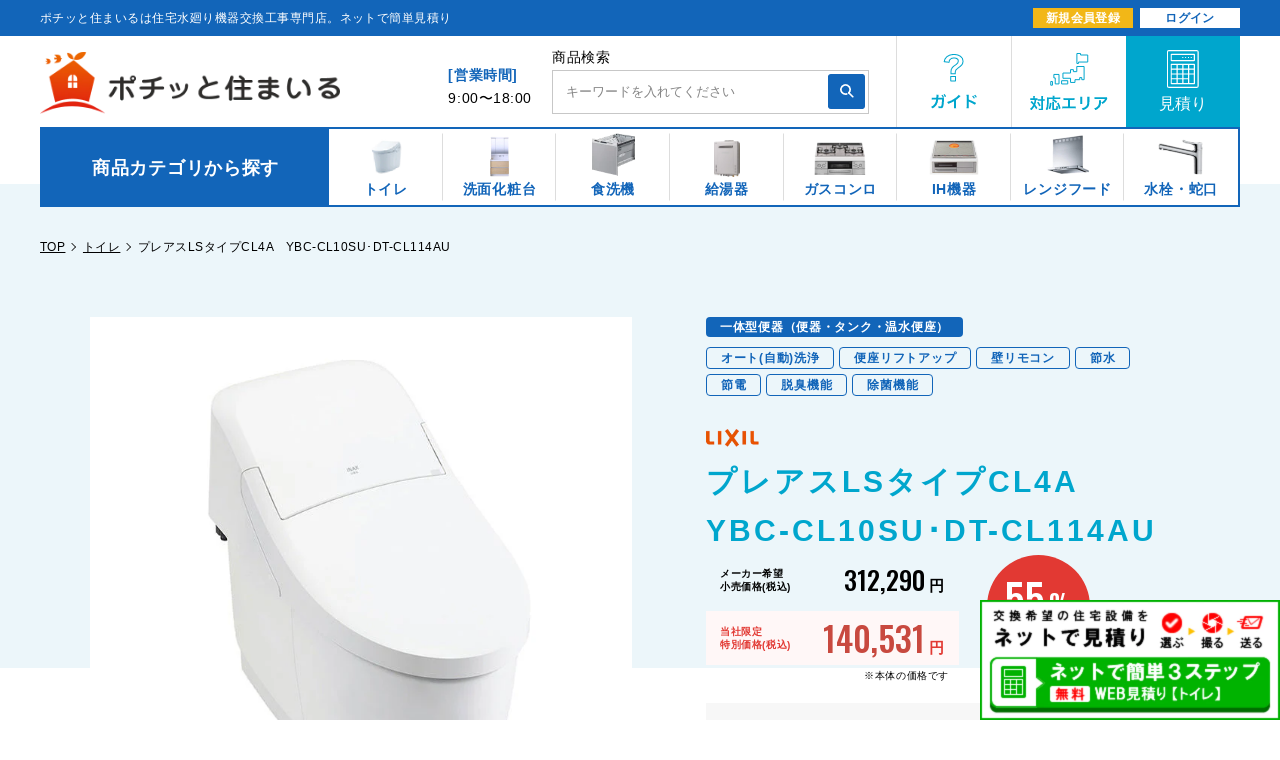

--- FILE ---
content_type: text/html; charset=utf-8
request_url: https://pochisuma.com/products/lix00220070
body_size: 31633
content:
<!doctype html>
<html class="supports-no-js" lang="ja">
<head>
  
<script>window.Gaien = window.Gaien === undefined ? {} : Gaien;;Gaien.Page = { Type: "Product", ShowAt: "showAtProduct", ReferenceIdentifier: "7842927181987"};Gaien.Store = { DomainName: "pochitto.myshopify.com", Currency: "JPY", ThemeId: "138637836451" };Gaien.Env = 'STORE';Gaien.CartQuantity = 0;</script>

  <meta charset="utf-8">
  <meta http-equiv="X-UA-Compatible" content="IE=edge,chrome=1">
  <meta name="viewport" content="width=device-width,initial-scale=1">
  <meta name="theme-color" content="">
  <link rel="canonical" href="https://pochisuma.com/products/lix00220070">
  

  <meta property="og:title" content="プレアスLSタイプCL4A　YBC-CL10SU･DT-CL114AU" />
  <meta property="og:type" content="website" />
  <meta property="og:url" content="https://pochisuma.com/products/lix00220070" />
  <meta property="og:image" content="//pochisuma.com/cdn/shop/t/34/assets/favicon-OGP.jpg?v=19237105258792195971718795386" />

  

  <!-- Google Tag Manager for HEAD section -->
<script>(function(w,d,s,l,i){w[l]=w[l]||[];w[l].push({'gtm.start':
new Date().getTime(),event:'gtm.js'});var f=d.getElementsByTagName(s)[0],
j=d.createElement(s),dl=l!='dataLayer'?'&l='+l:'';j.async=true;j.src=
'https://www.googletagmanager.com/gtm.js?id='+i+dl;f.parentNode.insertBefore(j,f);
})(window,document,'script','dataLayer','GTM-PNV93WB');</script>
<!-- End Google Tag Manager -->

  <title>
  プレアスLSタイプCL4A　YBC-CL10SU･DT-CL114AU｜水廻り設備の取替・交換工事専門通販 ポチッと住まいる
  </title>

  

  

  <!-- /snippets/social-meta-tags.liquid -->




<meta property="og:site_name" content="ポチッと住まいる">
<meta property="og:url" content="https://pochisuma.com/products/lix00220070">
<meta property="og:title" content="プレアスLSタイプCL4A　YBC-CL10SU･DT-CL114AU">
<meta property="og:type" content="product">
<meta property="og:description" content="【ネットで簡単見積】ポチッと住まいるはトイレ（ウォシュレット）、洗面化粧台、給湯器、ガスコンロ、IH機器、水栓（蛇口）、レンジフードなどの交換・取替えを特別価格（割引価格）でご提供する設備機器の交換工事専門の通販サイト「ポチッと住まいる」。アフターフォローや保証も充実で安心！">

  <meta property="og:price:amount" content="140,531">
  <meta property="og:price:currency" content="JPY">

<meta property="og:image" content="http://pochisuma.com/cdn/shop/files/YBC-CL10SU_DT-CL114AU_1200x1200.jpg?v=1742947882"><meta property="og:image" content="http://pochisuma.com/cdn/shop/products/preus_LS_2_2d2348cb-7519-4a44-b2e6-ae30c6aa9e52_1200x1200.jpg?v=1742947882">
<meta property="og:image:secure_url" content="https://pochisuma.com/cdn/shop/files/YBC-CL10SU_DT-CL114AU_1200x1200.jpg?v=1742947882"><meta property="og:image:secure_url" content="https://pochisuma.com/cdn/shop/products/preus_LS_2_2d2348cb-7519-4a44-b2e6-ae30c6aa9e52_1200x1200.jpg?v=1742947882">


<meta name="twitter:card" content="summary_large_image">
<meta name="twitter:title" content="プレアスLSタイプCL4A　YBC-CL10SU･DT-CL114AU">
<meta name="twitter:description" content="【ネットで簡単見積】ポチッと住まいるはトイレ（ウォシュレット）、洗面化粧台、給湯器、ガスコンロ、IH機器、水栓（蛇口）、レンジフードなどの交換・取替えを特別価格（割引価格）でご提供する設備機器の交換工事専門の通販サイト「ポチッと住まいる」。アフターフォローや保証も充実で安心！">

<!-- Favicon
======================================================================-->
<link rel="icon" href="//pochisuma.com/cdn/shop/t/34/assets/favicon.ico?v=42676914607311457351718795387">
<link rel="shortcut icon" href="//pochisuma.com/cdn/shop/t/34/assets/favicon.ico?v=42676914607311457351718795387">
<link rel="apple-touch-icon" href="//pochisuma.com/cdn/shop/t/34/assets/favicon.ico?v=42676914607311457351718795387">


  <script>
    document.documentElement.className = document.documentElement.className.replace('supports-no-js', 'supports-js');

    var theme = {
      strings: {
        addToCart: "商品のみの購入",
        itemAddedToCart: "商品がカートに追加されました！",
        soldOut: "売り切れ",
        unavailable: "お取り扱いできません",
        viewCart: "カートを見る",
        zoomClose: "閉じる (Esc)",
        zoomPrev: "前へ (Left arrow key)",
        zoomNext: "次へ (Right arrow key)"
      },
      mapStrings: {
        addressError: "住所を調べる際にエラーが発生しました",
        addressNoResults: "その住所は見つかりませんでした",
        addressQueryLimit: "Google APIの使用量の制限を超えました。\u003ca href=\"https:\/\/developers.google.com\/maps\/premium\/usage-limits\"\u003eプレミアムプラン\u003c\/a\u003eへのアップグレードをご検討ください。",
        authError: "あなたのGoogle Mapsのアカウント認証で問題が発生しました。"
      }
    }
  </script>
  
  <link href="https://cdnjs.cloudflare.com/ajax/libs/slick-carousel/1.9.0/slick.min.css" rel="stylesheet">
  <link href="https://cdnjs.cloudflare.com/ajax/libs/slick-carousel/1.9.0/slick-theme.min.css" rel="stylesheet">
  <link rel="preconnect" href="https://fonts.gstatic.com">
  <link href="https://fonts.googleapis.com/css2?family=Lato:wght@300;400;700;900&family=Oswald:wght@500&display=swap" rel="stylesheet">
	
  <link href="//pochisuma.com/cdn/shop/t/34/assets/theme.scss.css?v=161078045919963182811759334084" rel="stylesheet" type="text/css" media="all" />
  <link href="//pochisuma.com/cdn/shop/t/34/assets/_sass-helpers.scss.css?v=169113530023021512221718795536" rel="stylesheet" type="text/css" media="all" />
  <link href="//pochisuma.com/cdn/shop/t/34/assets/common.scss.css?v=79688573026383924911764033520" rel="stylesheet" type="text/css" media="all" />
  <link href="//pochisuma.com/cdn/shop/t/34/assets/header.scss.css?v=57916806611620934601718795596" rel="stylesheet" type="text/css" media="all" />
  <link href="//pochisuma.com/cdn/shop/t/34/assets/footer.scss.css?v=36391749299676640341718795536" rel="stylesheet" type="text/css" media="all" />
  <link href="//pochisuma.com/cdn/shop/t/34/assets/description.scss.css?v=174745215062981829381718795536" rel="stylesheet" type="text/css" media="all" />
  
  <script src="https://ajax.googleapis.com/ajax/libs/jquery/3.1.0/jquery.min.js"></script>
  <script src="https://cdnjs.cloudflare.com/ajax/libs/jquery-migrate/3.0.1/jquery-migrate.min.js"></script>
  <script src="https://cdnjs.cloudflare.com/ajax/libs/slick-carousel/1.9.0/slick.min.js"></script>
  
  <link rel="stylesheet" href="https://cdn.jsdelivr.net/npm/simplebar@5.3.6/dist/simplebar.min.css"/>
  <script type="text/javascript" src="https://cdn.jsdelivr.net/npm/simplebar@5.3.6/dist/simplebar.min.js"></script>
  
  <script src="//pochisuma.com/cdn/shop/t/34/assets/common.js?v=115331180106751854901718795536" type="text/javascript"></script>
  
　
  
  
  
  
  
  
  
  
  <link href="//pochisuma.com/cdn/shop/t/34/assets/products.scss.css?v=36885282495359086571718795536" rel="stylesheet" type="text/css" media="all" />
  
  
  
  
  
  
  
  
  
  
  
  
  
  
  
  
  
  
  
  
  
  
  
  
  
  
  
  
  
  
  
  
  
  
  
  
  
  
  
  
  
  
  
  
  
  
  
  
  
  
  
  

  <script>window.performance && window.performance.mark && window.performance.mark('shopify.content_for_header.start');</script><meta id="shopify-digital-wallet" name="shopify-digital-wallet" content="/55389454499/digital_wallets/dialog">
<link rel="alternate" type="application/json+oembed" href="https://pochisuma.com/products/lix00220070.oembed">
<script async="async" src="/checkouts/internal/preloads.js?locale=ja-JP"></script>
<script id="shopify-features" type="application/json">{"accessToken":"ed5f8df71a3f39e5acdc5f6c8c9bd0da","betas":["rich-media-storefront-analytics"],"domain":"pochisuma.com","predictiveSearch":false,"shopId":55389454499,"locale":"ja"}</script>
<script>var Shopify = Shopify || {};
Shopify.shop = "pochitto.myshopify.com";
Shopify.locale = "ja";
Shopify.currency = {"active":"JPY","rate":"1.0"};
Shopify.country = "JP";
Shopify.theme = {"name":"20240628_nasahome（人物写真削除）","id":138637836451,"schema_name":"Simple","schema_version":"12.4.0","theme_store_id":null,"role":"main"};
Shopify.theme.handle = "null";
Shopify.theme.style = {"id":null,"handle":null};
Shopify.cdnHost = "pochisuma.com/cdn";
Shopify.routes = Shopify.routes || {};
Shopify.routes.root = "/";</script>
<script type="module">!function(o){(o.Shopify=o.Shopify||{}).modules=!0}(window);</script>
<script>!function(o){function n(){var o=[];function n(){o.push(Array.prototype.slice.apply(arguments))}return n.q=o,n}var t=o.Shopify=o.Shopify||{};t.loadFeatures=n(),t.autoloadFeatures=n()}(window);</script>
<script id="shop-js-analytics" type="application/json">{"pageType":"product"}</script>
<script defer="defer" async type="module" src="//pochisuma.com/cdn/shopifycloud/shop-js/modules/v2/client.init-shop-cart-sync_BJFAoJgM.ja.esm.js"></script>
<script defer="defer" async type="module" src="//pochisuma.com/cdn/shopifycloud/shop-js/modules/v2/chunk.common_BaQ0HiLN.esm.js"></script>
<script type="module">
  await import("//pochisuma.com/cdn/shopifycloud/shop-js/modules/v2/client.init-shop-cart-sync_BJFAoJgM.ja.esm.js");
await import("//pochisuma.com/cdn/shopifycloud/shop-js/modules/v2/chunk.common_BaQ0HiLN.esm.js");

  window.Shopify.SignInWithShop?.initShopCartSync?.({"fedCMEnabled":true,"windoidEnabled":true});

</script>
<script id="__st">var __st={"a":55389454499,"offset":32400,"reqid":"b24301e8-4b40-484c-80c4-03a353cd9e41-1767674017","pageurl":"pochisuma.com\/products\/lix00220070","u":"972e395fefb7","p":"product","rtyp":"product","rid":7842927181987};</script>
<script>window.ShopifyPaypalV4VisibilityTracking = true;</script>
<script id="captcha-bootstrap">!function(){'use strict';const t='contact',e='account',n='new_comment',o=[[t,t],['blogs',n],['comments',n],[t,'customer']],c=[[e,'customer_login'],[e,'guest_login'],[e,'recover_customer_password'],[e,'create_customer']],r=t=>t.map((([t,e])=>`form[action*='/${t}']:not([data-nocaptcha='true']) input[name='form_type'][value='${e}']`)).join(','),a=t=>()=>t?[...document.querySelectorAll(t)].map((t=>t.form)):[];function s(){const t=[...o],e=r(t);return a(e)}const i='password',u='form_key',d=['recaptcha-v3-token','g-recaptcha-response','h-captcha-response',i],f=()=>{try{return window.sessionStorage}catch{return}},m='__shopify_v',_=t=>t.elements[u];function p(t,e,n=!1){try{const o=window.sessionStorage,c=JSON.parse(o.getItem(e)),{data:r}=function(t){const{data:e,action:n}=t;return t[m]||n?{data:e,action:n}:{data:t,action:n}}(c);for(const[e,n]of Object.entries(r))t.elements[e]&&(t.elements[e].value=n);n&&o.removeItem(e)}catch(o){console.error('form repopulation failed',{error:o})}}const l='form_type',E='cptcha';function T(t){t.dataset[E]=!0}const w=window,h=w.document,L='Shopify',v='ce_forms',y='captcha';let A=!1;((t,e)=>{const n=(g='f06e6c50-85a8-45c8-87d0-21a2b65856fe',I='https://cdn.shopify.com/shopifycloud/storefront-forms-hcaptcha/ce_storefront_forms_captcha_hcaptcha.v1.5.2.iife.js',D={infoText:'hCaptchaによる保護',privacyText:'プライバシー',termsText:'利用規約'},(t,e,n)=>{const o=w[L][v],c=o.bindForm;if(c)return c(t,g,e,D).then(n);var r;o.q.push([[t,g,e,D],n]),r=I,A||(h.body.append(Object.assign(h.createElement('script'),{id:'captcha-provider',async:!0,src:r})),A=!0)});var g,I,D;w[L]=w[L]||{},w[L][v]=w[L][v]||{},w[L][v].q=[],w[L][y]=w[L][y]||{},w[L][y].protect=function(t,e){n(t,void 0,e),T(t)},Object.freeze(w[L][y]),function(t,e,n,w,h,L){const[v,y,A,g]=function(t,e,n){const i=e?o:[],u=t?c:[],d=[...i,...u],f=r(d),m=r(i),_=r(d.filter((([t,e])=>n.includes(e))));return[a(f),a(m),a(_),s()]}(w,h,L),I=t=>{const e=t.target;return e instanceof HTMLFormElement?e:e&&e.form},D=t=>v().includes(t);t.addEventListener('submit',(t=>{const e=I(t);if(!e)return;const n=D(e)&&!e.dataset.hcaptchaBound&&!e.dataset.recaptchaBound,o=_(e),c=g().includes(e)&&(!o||!o.value);(n||c)&&t.preventDefault(),c&&!n&&(function(t){try{if(!f())return;!function(t){const e=f();if(!e)return;const n=_(t);if(!n)return;const o=n.value;o&&e.removeItem(o)}(t);const e=Array.from(Array(32),(()=>Math.random().toString(36)[2])).join('');!function(t,e){_(t)||t.append(Object.assign(document.createElement('input'),{type:'hidden',name:u})),t.elements[u].value=e}(t,e),function(t,e){const n=f();if(!n)return;const o=[...t.querySelectorAll(`input[type='${i}']`)].map((({name:t})=>t)),c=[...d,...o],r={};for(const[a,s]of new FormData(t).entries())c.includes(a)||(r[a]=s);n.setItem(e,JSON.stringify({[m]:1,action:t.action,data:r}))}(t,e)}catch(e){console.error('failed to persist form',e)}}(e),e.submit())}));const S=(t,e)=>{t&&!t.dataset[E]&&(n(t,e.some((e=>e===t))),T(t))};for(const o of['focusin','change'])t.addEventListener(o,(t=>{const e=I(t);D(e)&&S(e,y())}));const B=e.get('form_key'),M=e.get(l),P=B&&M;t.addEventListener('DOMContentLoaded',(()=>{const t=y();if(P)for(const e of t)e.elements[l].value===M&&p(e,B);[...new Set([...A(),...v().filter((t=>'true'===t.dataset.shopifyCaptcha))])].forEach((e=>S(e,t)))}))}(h,new URLSearchParams(w.location.search),n,t,e,['guest_login'])})(!0,!0)}();</script>
<script integrity="sha256-4kQ18oKyAcykRKYeNunJcIwy7WH5gtpwJnB7kiuLZ1E=" data-source-attribution="shopify.loadfeatures" defer="defer" src="//pochisuma.com/cdn/shopifycloud/storefront/assets/storefront/load_feature-a0a9edcb.js" crossorigin="anonymous"></script>
<script data-source-attribution="shopify.dynamic_checkout.dynamic.init">var Shopify=Shopify||{};Shopify.PaymentButton=Shopify.PaymentButton||{isStorefrontPortableWallets:!0,init:function(){window.Shopify.PaymentButton.init=function(){};var t=document.createElement("script");t.src="https://pochisuma.com/cdn/shopifycloud/portable-wallets/latest/portable-wallets.ja.js",t.type="module",document.head.appendChild(t)}};
</script>
<script data-source-attribution="shopify.dynamic_checkout.buyer_consent">
  function portableWalletsHideBuyerConsent(e){var t=document.getElementById("shopify-buyer-consent"),n=document.getElementById("shopify-subscription-policy-button");t&&n&&(t.classList.add("hidden"),t.setAttribute("aria-hidden","true"),n.removeEventListener("click",e))}function portableWalletsShowBuyerConsent(e){var t=document.getElementById("shopify-buyer-consent"),n=document.getElementById("shopify-subscription-policy-button");t&&n&&(t.classList.remove("hidden"),t.removeAttribute("aria-hidden"),n.addEventListener("click",e))}window.Shopify?.PaymentButton&&(window.Shopify.PaymentButton.hideBuyerConsent=portableWalletsHideBuyerConsent,window.Shopify.PaymentButton.showBuyerConsent=portableWalletsShowBuyerConsent);
</script>
<script data-source-attribution="shopify.dynamic_checkout.cart.bootstrap">document.addEventListener("DOMContentLoaded",(function(){function t(){return document.querySelector("shopify-accelerated-checkout-cart, shopify-accelerated-checkout")}if(t())Shopify.PaymentButton.init();else{new MutationObserver((function(e,n){t()&&(Shopify.PaymentButton.init(),n.disconnect())})).observe(document.body,{childList:!0,subtree:!0})}}));
</script>

<script>window.performance && window.performance.mark && window.performance.mark('shopify.content_for_header.end');</script>

  <script src="//pochisuma.com/cdn/shop/t/34/assets/jquery-1.11.0.min.js?v=32460426840832490021718795429" type="text/javascript"></script>
  <script src="//pochisuma.com/cdn/shop/t/34/assets/modernizr.min.js?v=44044439420609591321718795443" type="text/javascript"></script>

  <script src="//pochisuma.com/cdn/shop/t/34/assets/lazysizes.min.js?v=155223123402716617051718795433" async="async"></script>

  
  
  <meta name="google-site-verification" content="_vavbHX1s54RVoQ7WkvQKs8tPVF9Y4wfbxvpSJAVzVQ" />
<link href="//pochisuma.com/cdn/shop/t/34/assets/custom-fields.css?v=56060111501948144271718795379" rel="stylesheet" type="text/css" media="all" />
<script src="//pochisuma.com/cdn/shop/t/34/assets/custom-fields-widgets.js?v=44072638214127582231718795379" defer="defer"></script>
<link href="https://monorail-edge.shopifysvc.com" rel="dns-prefetch">
<script>(function(){if ("sendBeacon" in navigator && "performance" in window) {try {var session_token_from_headers = performance.getEntriesByType('navigation')[0].serverTiming.find(x => x.name == '_s').description;} catch {var session_token_from_headers = undefined;}var session_cookie_matches = document.cookie.match(/_shopify_s=([^;]*)/);var session_token_from_cookie = session_cookie_matches && session_cookie_matches.length === 2 ? session_cookie_matches[1] : "";var session_token = session_token_from_headers || session_token_from_cookie || "";function handle_abandonment_event(e) {var entries = performance.getEntries().filter(function(entry) {return /monorail-edge.shopifysvc.com/.test(entry.name);});if (!window.abandonment_tracked && entries.length === 0) {window.abandonment_tracked = true;var currentMs = Date.now();var navigation_start = performance.timing.navigationStart;var payload = {shop_id: 55389454499,url: window.location.href,navigation_start,duration: currentMs - navigation_start,session_token,page_type: "product"};window.navigator.sendBeacon("https://monorail-edge.shopifysvc.com/v1/produce", JSON.stringify({schema_id: "online_store_buyer_site_abandonment/1.1",payload: payload,metadata: {event_created_at_ms: currentMs,event_sent_at_ms: currentMs}}));}}window.addEventListener('pagehide', handle_abandonment_event);}}());</script>
<script id="web-pixels-manager-setup">(function e(e,d,r,n,o){if(void 0===o&&(o={}),!Boolean(null===(a=null===(i=window.Shopify)||void 0===i?void 0:i.analytics)||void 0===a?void 0:a.replayQueue)){var i,a;window.Shopify=window.Shopify||{};var t=window.Shopify;t.analytics=t.analytics||{};var s=t.analytics;s.replayQueue=[],s.publish=function(e,d,r){return s.replayQueue.push([e,d,r]),!0};try{self.performance.mark("wpm:start")}catch(e){}var l=function(){var e={modern:/Edge?\/(1{2}[4-9]|1[2-9]\d|[2-9]\d{2}|\d{4,})\.\d+(\.\d+|)|Firefox\/(1{2}[4-9]|1[2-9]\d|[2-9]\d{2}|\d{4,})\.\d+(\.\d+|)|Chrom(ium|e)\/(9{2}|\d{3,})\.\d+(\.\d+|)|(Maci|X1{2}).+ Version\/(15\.\d+|(1[6-9]|[2-9]\d|\d{3,})\.\d+)([,.]\d+|)( \(\w+\)|)( Mobile\/\w+|) Safari\/|Chrome.+OPR\/(9{2}|\d{3,})\.\d+\.\d+|(CPU[ +]OS|iPhone[ +]OS|CPU[ +]iPhone|CPU IPhone OS|CPU iPad OS)[ +]+(15[._]\d+|(1[6-9]|[2-9]\d|\d{3,})[._]\d+)([._]\d+|)|Android:?[ /-](13[3-9]|1[4-9]\d|[2-9]\d{2}|\d{4,})(\.\d+|)(\.\d+|)|Android.+Firefox\/(13[5-9]|1[4-9]\d|[2-9]\d{2}|\d{4,})\.\d+(\.\d+|)|Android.+Chrom(ium|e)\/(13[3-9]|1[4-9]\d|[2-9]\d{2}|\d{4,})\.\d+(\.\d+|)|SamsungBrowser\/([2-9]\d|\d{3,})\.\d+/,legacy:/Edge?\/(1[6-9]|[2-9]\d|\d{3,})\.\d+(\.\d+|)|Firefox\/(5[4-9]|[6-9]\d|\d{3,})\.\d+(\.\d+|)|Chrom(ium|e)\/(5[1-9]|[6-9]\d|\d{3,})\.\d+(\.\d+|)([\d.]+$|.*Safari\/(?![\d.]+ Edge\/[\d.]+$))|(Maci|X1{2}).+ Version\/(10\.\d+|(1[1-9]|[2-9]\d|\d{3,})\.\d+)([,.]\d+|)( \(\w+\)|)( Mobile\/\w+|) Safari\/|Chrome.+OPR\/(3[89]|[4-9]\d|\d{3,})\.\d+\.\d+|(CPU[ +]OS|iPhone[ +]OS|CPU[ +]iPhone|CPU IPhone OS|CPU iPad OS)[ +]+(10[._]\d+|(1[1-9]|[2-9]\d|\d{3,})[._]\d+)([._]\d+|)|Android:?[ /-](13[3-9]|1[4-9]\d|[2-9]\d{2}|\d{4,})(\.\d+|)(\.\d+|)|Mobile Safari.+OPR\/([89]\d|\d{3,})\.\d+\.\d+|Android.+Firefox\/(13[5-9]|1[4-9]\d|[2-9]\d{2}|\d{4,})\.\d+(\.\d+|)|Android.+Chrom(ium|e)\/(13[3-9]|1[4-9]\d|[2-9]\d{2}|\d{4,})\.\d+(\.\d+|)|Android.+(UC? ?Browser|UCWEB|U3)[ /]?(15\.([5-9]|\d{2,})|(1[6-9]|[2-9]\d|\d{3,})\.\d+)\.\d+|SamsungBrowser\/(5\.\d+|([6-9]|\d{2,})\.\d+)|Android.+MQ{2}Browser\/(14(\.(9|\d{2,})|)|(1[5-9]|[2-9]\d|\d{3,})(\.\d+|))(\.\d+|)|K[Aa][Ii]OS\/(3\.\d+|([4-9]|\d{2,})\.\d+)(\.\d+|)/},d=e.modern,r=e.legacy,n=navigator.userAgent;return n.match(d)?"modern":n.match(r)?"legacy":"unknown"}(),u="modern"===l?"modern":"legacy",c=(null!=n?n:{modern:"",legacy:""})[u],f=function(e){return[e.baseUrl,"/wpm","/b",e.hashVersion,"modern"===e.buildTarget?"m":"l",".js"].join("")}({baseUrl:d,hashVersion:r,buildTarget:u}),m=function(e){var d=e.version,r=e.bundleTarget,n=e.surface,o=e.pageUrl,i=e.monorailEndpoint;return{emit:function(e){var a=e.status,t=e.errorMsg,s=(new Date).getTime(),l=JSON.stringify({metadata:{event_sent_at_ms:s},events:[{schema_id:"web_pixels_manager_load/3.1",payload:{version:d,bundle_target:r,page_url:o,status:a,surface:n,error_msg:t},metadata:{event_created_at_ms:s}}]});if(!i)return console&&console.warn&&console.warn("[Web Pixels Manager] No Monorail endpoint provided, skipping logging."),!1;try{return self.navigator.sendBeacon.bind(self.navigator)(i,l)}catch(e){}var u=new XMLHttpRequest;try{return u.open("POST",i,!0),u.setRequestHeader("Content-Type","text/plain"),u.send(l),!0}catch(e){return console&&console.warn&&console.warn("[Web Pixels Manager] Got an unhandled error while logging to Monorail."),!1}}}}({version:r,bundleTarget:l,surface:e.surface,pageUrl:self.location.href,monorailEndpoint:e.monorailEndpoint});try{o.browserTarget=l,function(e){var d=e.src,r=e.async,n=void 0===r||r,o=e.onload,i=e.onerror,a=e.sri,t=e.scriptDataAttributes,s=void 0===t?{}:t,l=document.createElement("script"),u=document.querySelector("head"),c=document.querySelector("body");if(l.async=n,l.src=d,a&&(l.integrity=a,l.crossOrigin="anonymous"),s)for(var f in s)if(Object.prototype.hasOwnProperty.call(s,f))try{l.dataset[f]=s[f]}catch(e){}if(o&&l.addEventListener("load",o),i&&l.addEventListener("error",i),u)u.appendChild(l);else{if(!c)throw new Error("Did not find a head or body element to append the script");c.appendChild(l)}}({src:f,async:!0,onload:function(){if(!function(){var e,d;return Boolean(null===(d=null===(e=window.Shopify)||void 0===e?void 0:e.analytics)||void 0===d?void 0:d.initialized)}()){var d=window.webPixelsManager.init(e)||void 0;if(d){var r=window.Shopify.analytics;r.replayQueue.forEach((function(e){var r=e[0],n=e[1],o=e[2];d.publishCustomEvent(r,n,o)})),r.replayQueue=[],r.publish=d.publishCustomEvent,r.visitor=d.visitor,r.initialized=!0}}},onerror:function(){return m.emit({status:"failed",errorMsg:"".concat(f," has failed to load")})},sri:function(e){var d=/^sha384-[A-Za-z0-9+/=]+$/;return"string"==typeof e&&d.test(e)}(c)?c:"",scriptDataAttributes:o}),m.emit({status:"loading"})}catch(e){m.emit({status:"failed",errorMsg:(null==e?void 0:e.message)||"Unknown error"})}}})({shopId: 55389454499,storefrontBaseUrl: "https://pochisuma.com",extensionsBaseUrl: "https://extensions.shopifycdn.com/cdn/shopifycloud/web-pixels-manager",monorailEndpoint: "https://monorail-edge.shopifysvc.com/unstable/produce_batch",surface: "storefront-renderer",enabledBetaFlags: ["2dca8a86","a0d5f9d2"],webPixelsConfigList: [{"id":"567017635","configuration":"{\"config\":\"{\\\"pixel_id\\\":\\\"G-LQ11446BR2\\\",\\\"gtag_events\\\":[{\\\"type\\\":\\\"purchase\\\",\\\"action_label\\\":\\\"G-LQ11446BR2\\\"},{\\\"type\\\":\\\"page_view\\\",\\\"action_label\\\":\\\"G-LQ11446BR2\\\"},{\\\"type\\\":\\\"view_item\\\",\\\"action_label\\\":\\\"G-LQ11446BR2\\\"},{\\\"type\\\":\\\"search\\\",\\\"action_label\\\":\\\"G-LQ11446BR2\\\"},{\\\"type\\\":\\\"add_to_cart\\\",\\\"action_label\\\":\\\"G-LQ11446BR2\\\"},{\\\"type\\\":\\\"begin_checkout\\\",\\\"action_label\\\":\\\"G-LQ11446BR2\\\"},{\\\"type\\\":\\\"add_payment_info\\\",\\\"action_label\\\":\\\"G-LQ11446BR2\\\"}],\\\"enable_monitoring_mode\\\":false}\"}","eventPayloadVersion":"v1","runtimeContext":"OPEN","scriptVersion":"b2a88bafab3e21179ed38636efcd8a93","type":"APP","apiClientId":1780363,"privacyPurposes":[],"dataSharingAdjustments":{"protectedCustomerApprovalScopes":["read_customer_address","read_customer_email","read_customer_name","read_customer_personal_data","read_customer_phone"]}},{"id":"shopify-app-pixel","configuration":"{}","eventPayloadVersion":"v1","runtimeContext":"STRICT","scriptVersion":"0450","apiClientId":"shopify-pixel","type":"APP","privacyPurposes":["ANALYTICS","MARKETING"]},{"id":"shopify-custom-pixel","eventPayloadVersion":"v1","runtimeContext":"LAX","scriptVersion":"0450","apiClientId":"shopify-pixel","type":"CUSTOM","privacyPurposes":["ANALYTICS","MARKETING"]}],isMerchantRequest: false,initData: {"shop":{"name":"ポチッと住まいる","paymentSettings":{"currencyCode":"JPY"},"myshopifyDomain":"pochitto.myshopify.com","countryCode":"JP","storefrontUrl":"https:\/\/pochisuma.com"},"customer":null,"cart":null,"checkout":null,"productVariants":[{"price":{"amount":140531.0,"currencyCode":"JPY"},"product":{"title":"プレアスLSタイプCL4A　YBC-CL10SU･DT-CL114AU","vendor":"LIXIL","id":"7842927181987","untranslatedTitle":"プレアスLSタイプCL4A　YBC-CL10SU･DT-CL114AU","url":"\/products\/lix00220070","type":"トイレ"},"id":"42894363885731","image":{"src":"\/\/pochisuma.com\/cdn\/shop\/files\/YBC-CL10SU_DT-CL114AU.jpg?v=1742947882"},"sku":null,"title":"選択してください｡ \/ 選択してください｡","untranslatedTitle":"選択してください｡ \/ 選択してください｡"},{"price":{"amount":140531.0,"currencyCode":"JPY"},"product":{"title":"プレアスLSタイプCL4A　YBC-CL10SU･DT-CL114AU","vendor":"LIXIL","id":"7842927181987","untranslatedTitle":"プレアスLSタイプCL4A　YBC-CL10SU･DT-CL114AU","url":"\/products\/lix00220070","type":"トイレ"},"id":"42894363918499","image":{"src":"\/\/pochisuma.com\/cdn\/shop\/files\/YBC-CL10SU_DT-CL114AU.jpg?v=1742947882"},"sku":null,"title":"選択してください｡ \/ 床排水200","untranslatedTitle":"選択してください｡ \/ 床排水200"},{"price":{"amount":141521.0,"currencyCode":"JPY"},"product":{"title":"プレアスLSタイプCL4A　YBC-CL10SU･DT-CL114AU","vendor":"LIXIL","id":"7842927181987","untranslatedTitle":"プレアスLSタイプCL4A　YBC-CL10SU･DT-CL114AU","url":"\/products\/lix00220070","type":"トイレ"},"id":"43403518050467","image":{"src":"\/\/pochisuma.com\/cdn\/shop\/files\/YBC-CL10SU_DT-CL114AU.jpg?v=1742947882"},"sku":null,"title":"選択してください｡ \/ 壁排水120㎜ +990円","untranslatedTitle":"選択してください｡ \/ 壁排水120㎜ +990円"},{"price":{"amount":143996.0,"currencyCode":"JPY"},"product":{"title":"プレアスLSタイプCL4A　YBC-CL10SU･DT-CL114AU","vendor":"LIXIL","id":"7842927181987","untranslatedTitle":"プレアスLSタイプCL4A　YBC-CL10SU･DT-CL114AU","url":"\/products\/lix00220070","type":"トイレ"},"id":"44065978941603","image":{"src":"\/\/pochisuma.com\/cdn\/shop\/files\/YBC-CL10SU_DT-CL114AU.jpg?v=1742947882"},"sku":null,"title":"選択してください｡ \/ 壁排水155㎜ +3,465円","untranslatedTitle":"選択してください｡ \/ 壁排水155㎜ +3,465円"},{"price":{"amount":145481.0,"currencyCode":"JPY"},"product":{"title":"プレアスLSタイプCL4A　YBC-CL10SU･DT-CL114AU","vendor":"LIXIL","id":"7842927181987","untranslatedTitle":"プレアスLSタイプCL4A　YBC-CL10SU･DT-CL114AU","url":"\/products\/lix00220070","type":"トイレ"},"id":"43403518017699","image":{"src":"\/\/pochisuma.com\/cdn\/shop\/files\/YBC-CL10SU_DT-CL114AU.jpg?v=1742947882"},"sku":null,"title":"選択してください｡ \/ 床排水(ﾘﾄｲﾚ対応) +4,950円","untranslatedTitle":"選択してください｡ \/ 床排水(ﾘﾄｲﾚ対応) +4,950円"},{"price":{"amount":140531.0,"currencyCode":"JPY"},"product":{"title":"プレアスLSタイプCL4A　YBC-CL10SU･DT-CL114AU","vendor":"LIXIL","id":"7842927181987","untranslatedTitle":"プレアスLSタイプCL4A　YBC-CL10SU･DT-CL114AU","url":"\/products\/lix00220070","type":"トイレ"},"id":"43403518116003","image":{"src":"\/\/pochisuma.com\/cdn\/shop\/files\/YBC-CL10SU_DT-CL114AU.jpg?v=1742947882"},"sku":null,"title":"選択してください｡ \/ 不明","untranslatedTitle":"選択してください｡ \/ 不明"},{"price":{"amount":140531.0,"currencyCode":"JPY"},"product":{"title":"プレアスLSタイプCL4A　YBC-CL10SU･DT-CL114AU","vendor":"LIXIL","id":"7842927181987","untranslatedTitle":"プレアスLSタイプCL4A　YBC-CL10SU･DT-CL114AU","url":"\/products\/lix00220070","type":"トイレ"},"id":"42894364049571","image":{"src":"\/\/pochisuma.com\/cdn\/shop\/files\/YBC-CL10SU_DT-CL114AU.jpg?v=1742947882"},"sku":null,"title":"ﾋﾟｭｱﾎﾜｲﾄ BW1 \/ 選択してください｡","untranslatedTitle":"ﾋﾟｭｱﾎﾜｲﾄ BW1 \/ 選択してください｡"},{"price":{"amount":140531.0,"currencyCode":"JPY"},"product":{"title":"プレアスLSタイプCL4A　YBC-CL10SU･DT-CL114AU","vendor":"LIXIL","id":"7842927181987","untranslatedTitle":"プレアスLSタイプCL4A　YBC-CL10SU･DT-CL114AU","url":"\/products\/lix00220070","type":"トイレ"},"id":"42894364082339","image":{"src":"\/\/pochisuma.com\/cdn\/shop\/files\/YBC-CL10SU_DT-CL114AU.jpg?v=1742947882"},"sku":null,"title":"ﾋﾟｭｱﾎﾜｲﾄ BW1 \/ 床排水200","untranslatedTitle":"ﾋﾟｭｱﾎﾜｲﾄ BW1 \/ 床排水200"},{"price":{"amount":141521.0,"currencyCode":"JPY"},"product":{"title":"プレアスLSタイプCL4A　YBC-CL10SU･DT-CL114AU","vendor":"LIXIL","id":"7842927181987","untranslatedTitle":"プレアスLSタイプCL4A　YBC-CL10SU･DT-CL114AU","url":"\/products\/lix00220070","type":"トイレ"},"id":"43403518181539","image":{"src":"\/\/pochisuma.com\/cdn\/shop\/files\/YBC-CL10SU_DT-CL114AU.jpg?v=1742947882"},"sku":null,"title":"ﾋﾟｭｱﾎﾜｲﾄ BW1 \/ 壁排水120㎜ +990円","untranslatedTitle":"ﾋﾟｭｱﾎﾜｲﾄ BW1 \/ 壁排水120㎜ +990円"},{"price":{"amount":143996.0,"currencyCode":"JPY"},"product":{"title":"プレアスLSタイプCL4A　YBC-CL10SU･DT-CL114AU","vendor":"LIXIL","id":"7842927181987","untranslatedTitle":"プレアスLSタイプCL4A　YBC-CL10SU･DT-CL114AU","url":"\/products\/lix00220070","type":"トイレ"},"id":"44065978974371","image":{"src":"\/\/pochisuma.com\/cdn\/shop\/files\/YBC-CL10SU_DT-CL114AU.jpg?v=1742947882"},"sku":null,"title":"ﾋﾟｭｱﾎﾜｲﾄ BW1 \/ 壁排水155㎜ +3,465円","untranslatedTitle":"ﾋﾟｭｱﾎﾜｲﾄ BW1 \/ 壁排水155㎜ +3,465円"},{"price":{"amount":145481.0,"currencyCode":"JPY"},"product":{"title":"プレアスLSタイプCL4A　YBC-CL10SU･DT-CL114AU","vendor":"LIXIL","id":"7842927181987","untranslatedTitle":"プレアスLSタイプCL4A　YBC-CL10SU･DT-CL114AU","url":"\/products\/lix00220070","type":"トイレ"},"id":"43403518148771","image":{"src":"\/\/pochisuma.com\/cdn\/shop\/files\/YBC-CL10SU_DT-CL114AU.jpg?v=1742947882"},"sku":null,"title":"ﾋﾟｭｱﾎﾜｲﾄ BW1 \/ 床排水(ﾘﾄｲﾚ対応) +4,950円","untranslatedTitle":"ﾋﾟｭｱﾎﾜｲﾄ BW1 \/ 床排水(ﾘﾄｲﾚ対応) +4,950円"},{"price":{"amount":140531.0,"currencyCode":"JPY"},"product":{"title":"プレアスLSタイプCL4A　YBC-CL10SU･DT-CL114AU","vendor":"LIXIL","id":"7842927181987","untranslatedTitle":"プレアスLSタイプCL4A　YBC-CL10SU･DT-CL114AU","url":"\/products\/lix00220070","type":"トイレ"},"id":"43403518247075","image":{"src":"\/\/pochisuma.com\/cdn\/shop\/files\/YBC-CL10SU_DT-CL114AU.jpg?v=1742947882"},"sku":null,"title":"ﾋﾟｭｱﾎﾜｲﾄ BW1 \/ 不明","untranslatedTitle":"ﾋﾟｭｱﾎﾜｲﾄ BW1 \/ 不明"},{"price":{"amount":140531.0,"currencyCode":"JPY"},"product":{"title":"プレアスLSタイプCL4A　YBC-CL10SU･DT-CL114AU","vendor":"LIXIL","id":"7842927181987","untranslatedTitle":"プレアスLSタイプCL4A　YBC-CL10SU･DT-CL114AU","url":"\/products\/lix00220070","type":"トイレ"},"id":"42894364213411","image":{"src":"\/\/pochisuma.com\/cdn\/shop\/files\/YBC-CL10SU_DT-CL114AU.jpg?v=1742947882"},"sku":null,"title":"ｵﾌﾎﾜｲﾄ BN8 \/ 選択してください｡","untranslatedTitle":"ｵﾌﾎﾜｲﾄ BN8 \/ 選択してください｡"},{"price":{"amount":140531.0,"currencyCode":"JPY"},"product":{"title":"プレアスLSタイプCL4A　YBC-CL10SU･DT-CL114AU","vendor":"LIXIL","id":"7842927181987","untranslatedTitle":"プレアスLSタイプCL4A　YBC-CL10SU･DT-CL114AU","url":"\/products\/lix00220070","type":"トイレ"},"id":"42894364246179","image":{"src":"\/\/pochisuma.com\/cdn\/shop\/files\/YBC-CL10SU_DT-CL114AU.jpg?v=1742947882"},"sku":null,"title":"ｵﾌﾎﾜｲﾄ BN8 \/ 床排水200","untranslatedTitle":"ｵﾌﾎﾜｲﾄ BN8 \/ 床排水200"},{"price":{"amount":141521.0,"currencyCode":"JPY"},"product":{"title":"プレアスLSタイプCL4A　YBC-CL10SU･DT-CL114AU","vendor":"LIXIL","id":"7842927181987","untranslatedTitle":"プレアスLSタイプCL4A　YBC-CL10SU･DT-CL114AU","url":"\/products\/lix00220070","type":"トイレ"},"id":"43403518312611","image":{"src":"\/\/pochisuma.com\/cdn\/shop\/files\/YBC-CL10SU_DT-CL114AU.jpg?v=1742947882"},"sku":null,"title":"ｵﾌﾎﾜｲﾄ BN8 \/ 壁排水120㎜ +990円","untranslatedTitle":"ｵﾌﾎﾜｲﾄ BN8 \/ 壁排水120㎜ +990円"},{"price":{"amount":143996.0,"currencyCode":"JPY"},"product":{"title":"プレアスLSタイプCL4A　YBC-CL10SU･DT-CL114AU","vendor":"LIXIL","id":"7842927181987","untranslatedTitle":"プレアスLSタイプCL4A　YBC-CL10SU･DT-CL114AU","url":"\/products\/lix00220070","type":"トイレ"},"id":"44065979007139","image":{"src":"\/\/pochisuma.com\/cdn\/shop\/files\/YBC-CL10SU_DT-CL114AU.jpg?v=1742947882"},"sku":null,"title":"ｵﾌﾎﾜｲﾄ BN8 \/ 壁排水155㎜ +3,465円","untranslatedTitle":"ｵﾌﾎﾜｲﾄ BN8 \/ 壁排水155㎜ +3,465円"},{"price":{"amount":145481.0,"currencyCode":"JPY"},"product":{"title":"プレアスLSタイプCL4A　YBC-CL10SU･DT-CL114AU","vendor":"LIXIL","id":"7842927181987","untranslatedTitle":"プレアスLSタイプCL4A　YBC-CL10SU･DT-CL114AU","url":"\/products\/lix00220070","type":"トイレ"},"id":"43403518279843","image":{"src":"\/\/pochisuma.com\/cdn\/shop\/files\/YBC-CL10SU_DT-CL114AU.jpg?v=1742947882"},"sku":null,"title":"ｵﾌﾎﾜｲﾄ BN8 \/ 床排水(ﾘﾄｲﾚ対応) +4,950円","untranslatedTitle":"ｵﾌﾎﾜｲﾄ BN8 \/ 床排水(ﾘﾄｲﾚ対応) +4,950円"},{"price":{"amount":140531.0,"currencyCode":"JPY"},"product":{"title":"プレアスLSタイプCL4A　YBC-CL10SU･DT-CL114AU","vendor":"LIXIL","id":"7842927181987","untranslatedTitle":"プレアスLSタイプCL4A　YBC-CL10SU･DT-CL114AU","url":"\/products\/lix00220070","type":"トイレ"},"id":"43403518378147","image":{"src":"\/\/pochisuma.com\/cdn\/shop\/files\/YBC-CL10SU_DT-CL114AU.jpg?v=1742947882"},"sku":null,"title":"ｵﾌﾎﾜｲﾄ BN8 \/ 不明","untranslatedTitle":"ｵﾌﾎﾜｲﾄ BN8 \/ 不明"},{"price":{"amount":140531.0,"currencyCode":"JPY"},"product":{"title":"プレアスLSタイプCL4A　YBC-CL10SU･DT-CL114AU","vendor":"LIXIL","id":"7842927181987","untranslatedTitle":"プレアスLSタイプCL4A　YBC-CL10SU･DT-CL114AU","url":"\/products\/lix00220070","type":"トイレ"},"id":"42894364377251","image":{"src":"\/\/pochisuma.com\/cdn\/shop\/files\/YBC-CL10SU_DT-CL114AU.jpg?v=1742947882"},"sku":null,"title":"ﾋﾟﾝｸ(受注生産) LR8 \/ 選択してください｡","untranslatedTitle":"ﾋﾟﾝｸ(受注生産) LR8 \/ 選択してください｡"},{"price":{"amount":140531.0,"currencyCode":"JPY"},"product":{"title":"プレアスLSタイプCL4A　YBC-CL10SU･DT-CL114AU","vendor":"LIXIL","id":"7842927181987","untranslatedTitle":"プレアスLSタイプCL4A　YBC-CL10SU･DT-CL114AU","url":"\/products\/lix00220070","type":"トイレ"},"id":"42894364410019","image":{"src":"\/\/pochisuma.com\/cdn\/shop\/files\/YBC-CL10SU_DT-CL114AU.jpg?v=1742947882"},"sku":null,"title":"ﾋﾟﾝｸ(受注生産) LR8 \/ 床排水200","untranslatedTitle":"ﾋﾟﾝｸ(受注生産) LR8 \/ 床排水200"},{"price":{"amount":141521.0,"currencyCode":"JPY"},"product":{"title":"プレアスLSタイプCL4A　YBC-CL10SU･DT-CL114AU","vendor":"LIXIL","id":"7842927181987","untranslatedTitle":"プレアスLSタイプCL4A　YBC-CL10SU･DT-CL114AU","url":"\/products\/lix00220070","type":"トイレ"},"id":"43403518443683","image":{"src":"\/\/pochisuma.com\/cdn\/shop\/files\/YBC-CL10SU_DT-CL114AU.jpg?v=1742947882"},"sku":null,"title":"ﾋﾟﾝｸ(受注生産) LR8 \/ 壁排水120㎜ +990円","untranslatedTitle":"ﾋﾟﾝｸ(受注生産) LR8 \/ 壁排水120㎜ +990円"},{"price":{"amount":143996.0,"currencyCode":"JPY"},"product":{"title":"プレアスLSタイプCL4A　YBC-CL10SU･DT-CL114AU","vendor":"LIXIL","id":"7842927181987","untranslatedTitle":"プレアスLSタイプCL4A　YBC-CL10SU･DT-CL114AU","url":"\/products\/lix00220070","type":"トイレ"},"id":"44065979039907","image":{"src":"\/\/pochisuma.com\/cdn\/shop\/files\/YBC-CL10SU_DT-CL114AU.jpg?v=1742947882"},"sku":null,"title":"ﾋﾟﾝｸ(受注生産) LR8 \/ 壁排水155㎜ +3,465円","untranslatedTitle":"ﾋﾟﾝｸ(受注生産) LR8 \/ 壁排水155㎜ +3,465円"},{"price":{"amount":145481.0,"currencyCode":"JPY"},"product":{"title":"プレアスLSタイプCL4A　YBC-CL10SU･DT-CL114AU","vendor":"LIXIL","id":"7842927181987","untranslatedTitle":"プレアスLSタイプCL4A　YBC-CL10SU･DT-CL114AU","url":"\/products\/lix00220070","type":"トイレ"},"id":"43403518410915","image":{"src":"\/\/pochisuma.com\/cdn\/shop\/files\/YBC-CL10SU_DT-CL114AU.jpg?v=1742947882"},"sku":null,"title":"ﾋﾟﾝｸ(受注生産) LR8 \/ 床排水(ﾘﾄｲﾚ対応) +4,950円","untranslatedTitle":"ﾋﾟﾝｸ(受注生産) LR8 \/ 床排水(ﾘﾄｲﾚ対応) +4,950円"},{"price":{"amount":140531.0,"currencyCode":"JPY"},"product":{"title":"プレアスLSタイプCL4A　YBC-CL10SU･DT-CL114AU","vendor":"LIXIL","id":"7842927181987","untranslatedTitle":"プレアスLSタイプCL4A　YBC-CL10SU･DT-CL114AU","url":"\/products\/lix00220070","type":"トイレ"},"id":"43403518509219","image":{"src":"\/\/pochisuma.com\/cdn\/shop\/files\/YBC-CL10SU_DT-CL114AU.jpg?v=1742947882"},"sku":null,"title":"ﾋﾟﾝｸ(受注生産) LR8 \/ 不明","untranslatedTitle":"ﾋﾟﾝｸ(受注生産) LR8 \/ 不明"},{"price":{"amount":140531.0,"currencyCode":"JPY"},"product":{"title":"プレアスLSタイプCL4A　YBC-CL10SU･DT-CL114AU","vendor":"LIXIL","id":"7842927181987","untranslatedTitle":"プレアスLSタイプCL4A　YBC-CL10SU･DT-CL114AU","url":"\/products\/lix00220070","type":"トイレ"},"id":"42894364541091","image":{"src":"\/\/pochisuma.com\/cdn\/shop\/files\/YBC-CL10SU_DT-CL114AU.jpg?v=1742947882"},"sku":null,"title":"ﾌﾞﾙｰｸﾞﾚｰ(受注生産) BB7 \/ 選択してください｡","untranslatedTitle":"ﾌﾞﾙｰｸﾞﾚｰ(受注生産) BB7 \/ 選択してください｡"},{"price":{"amount":140531.0,"currencyCode":"JPY"},"product":{"title":"プレアスLSタイプCL4A　YBC-CL10SU･DT-CL114AU","vendor":"LIXIL","id":"7842927181987","untranslatedTitle":"プレアスLSタイプCL4A　YBC-CL10SU･DT-CL114AU","url":"\/products\/lix00220070","type":"トイレ"},"id":"42894364573859","image":{"src":"\/\/pochisuma.com\/cdn\/shop\/files\/YBC-CL10SU_DT-CL114AU.jpg?v=1742947882"},"sku":null,"title":"ﾌﾞﾙｰｸﾞﾚｰ(受注生産) BB7 \/ 床排水200","untranslatedTitle":"ﾌﾞﾙｰｸﾞﾚｰ(受注生産) BB7 \/ 床排水200"},{"price":{"amount":141521.0,"currencyCode":"JPY"},"product":{"title":"プレアスLSタイプCL4A　YBC-CL10SU･DT-CL114AU","vendor":"LIXIL","id":"7842927181987","untranslatedTitle":"プレアスLSタイプCL4A　YBC-CL10SU･DT-CL114AU","url":"\/products\/lix00220070","type":"トイレ"},"id":"43403518574755","image":{"src":"\/\/pochisuma.com\/cdn\/shop\/files\/YBC-CL10SU_DT-CL114AU.jpg?v=1742947882"},"sku":null,"title":"ﾌﾞﾙｰｸﾞﾚｰ(受注生産) BB7 \/ 壁排水120㎜ +990円","untranslatedTitle":"ﾌﾞﾙｰｸﾞﾚｰ(受注生産) BB7 \/ 壁排水120㎜ +990円"},{"price":{"amount":143996.0,"currencyCode":"JPY"},"product":{"title":"プレアスLSタイプCL4A　YBC-CL10SU･DT-CL114AU","vendor":"LIXIL","id":"7842927181987","untranslatedTitle":"プレアスLSタイプCL4A　YBC-CL10SU･DT-CL114AU","url":"\/products\/lix00220070","type":"トイレ"},"id":"44065979072675","image":{"src":"\/\/pochisuma.com\/cdn\/shop\/files\/YBC-CL10SU_DT-CL114AU.jpg?v=1742947882"},"sku":null,"title":"ﾌﾞﾙｰｸﾞﾚｰ(受注生産) BB7 \/ 壁排水155㎜ +3,465円","untranslatedTitle":"ﾌﾞﾙｰｸﾞﾚｰ(受注生産) BB7 \/ 壁排水155㎜ +3,465円"},{"price":{"amount":145481.0,"currencyCode":"JPY"},"product":{"title":"プレアスLSタイプCL4A　YBC-CL10SU･DT-CL114AU","vendor":"LIXIL","id":"7842927181987","untranslatedTitle":"プレアスLSタイプCL4A　YBC-CL10SU･DT-CL114AU","url":"\/products\/lix00220070","type":"トイレ"},"id":"43403518541987","image":{"src":"\/\/pochisuma.com\/cdn\/shop\/files\/YBC-CL10SU_DT-CL114AU.jpg?v=1742947882"},"sku":null,"title":"ﾌﾞﾙｰｸﾞﾚｰ(受注生産) BB7 \/ 床排水(ﾘﾄｲﾚ対応) +4,950円","untranslatedTitle":"ﾌﾞﾙｰｸﾞﾚｰ(受注生産) BB7 \/ 床排水(ﾘﾄｲﾚ対応) +4,950円"},{"price":{"amount":140531.0,"currencyCode":"JPY"},"product":{"title":"プレアスLSタイプCL4A　YBC-CL10SU･DT-CL114AU","vendor":"LIXIL","id":"7842927181987","untranslatedTitle":"プレアスLSタイプCL4A　YBC-CL10SU･DT-CL114AU","url":"\/products\/lix00220070","type":"トイレ"},"id":"43403518640291","image":{"src":"\/\/pochisuma.com\/cdn\/shop\/files\/YBC-CL10SU_DT-CL114AU.jpg?v=1742947882"},"sku":null,"title":"ﾌﾞﾙｰｸﾞﾚｰ(受注生産) BB7 \/ 不明","untranslatedTitle":"ﾌﾞﾙｰｸﾞﾚｰ(受注生産) BB7 \/ 不明"}],"purchasingCompany":null},},"https://pochisuma.com/cdn","cd383123w9549d7e6pcdbda493m4fa997b6",{"modern":"","legacy":""},{"shopId":"55389454499","storefrontBaseUrl":"https:\/\/pochisuma.com","extensionBaseUrl":"https:\/\/extensions.shopifycdn.com\/cdn\/shopifycloud\/web-pixels-manager","surface":"storefront-renderer","enabledBetaFlags":"[\"2dca8a86\", \"a0d5f9d2\"]","isMerchantRequest":"false","hashVersion":"cd383123w9549d7e6pcdbda493m4fa997b6","publish":"custom","events":"[[\"page_viewed\",{}],[\"product_viewed\",{\"productVariant\":{\"price\":{\"amount\":140531.0,\"currencyCode\":\"JPY\"},\"product\":{\"title\":\"プレアスLSタイプCL4A　YBC-CL10SU･DT-CL114AU\",\"vendor\":\"LIXIL\",\"id\":\"7842927181987\",\"untranslatedTitle\":\"プレアスLSタイプCL4A　YBC-CL10SU･DT-CL114AU\",\"url\":\"\/products\/lix00220070\",\"type\":\"トイレ\"},\"id\":\"42894363885731\",\"image\":{\"src\":\"\/\/pochisuma.com\/cdn\/shop\/files\/YBC-CL10SU_DT-CL114AU.jpg?v=1742947882\"},\"sku\":null,\"title\":\"選択してください｡ \/ 選択してください｡\",\"untranslatedTitle\":\"選択してください｡ \/ 選択してください｡\"}}]]"});</script><script>
  window.ShopifyAnalytics = window.ShopifyAnalytics || {};
  window.ShopifyAnalytics.meta = window.ShopifyAnalytics.meta || {};
  window.ShopifyAnalytics.meta.currency = 'JPY';
  var meta = {"product":{"id":7842927181987,"gid":"gid:\/\/shopify\/Product\/7842927181987","vendor":"LIXIL","type":"トイレ","handle":"lix00220070","variants":[{"id":42894363885731,"price":14053100,"name":"プレアスLSタイプCL4A　YBC-CL10SU･DT-CL114AU - 選択してください｡ \/ 選択してください｡","public_title":"選択してください｡ \/ 選択してください｡","sku":null},{"id":42894363918499,"price":14053100,"name":"プレアスLSタイプCL4A　YBC-CL10SU･DT-CL114AU - 選択してください｡ \/ 床排水200","public_title":"選択してください｡ \/ 床排水200","sku":null},{"id":43403518050467,"price":14152100,"name":"プレアスLSタイプCL4A　YBC-CL10SU･DT-CL114AU - 選択してください｡ \/ 壁排水120㎜ +990円","public_title":"選択してください｡ \/ 壁排水120㎜ +990円","sku":null},{"id":44065978941603,"price":14399600,"name":"プレアスLSタイプCL4A　YBC-CL10SU･DT-CL114AU - 選択してください｡ \/ 壁排水155㎜ +3,465円","public_title":"選択してください｡ \/ 壁排水155㎜ +3,465円","sku":null},{"id":43403518017699,"price":14548100,"name":"プレアスLSタイプCL4A　YBC-CL10SU･DT-CL114AU - 選択してください｡ \/ 床排水(ﾘﾄｲﾚ対応) +4,950円","public_title":"選択してください｡ \/ 床排水(ﾘﾄｲﾚ対応) +4,950円","sku":null},{"id":43403518116003,"price":14053100,"name":"プレアスLSタイプCL4A　YBC-CL10SU･DT-CL114AU - 選択してください｡ \/ 不明","public_title":"選択してください｡ \/ 不明","sku":null},{"id":42894364049571,"price":14053100,"name":"プレアスLSタイプCL4A　YBC-CL10SU･DT-CL114AU - ﾋﾟｭｱﾎﾜｲﾄ BW1 \/ 選択してください｡","public_title":"ﾋﾟｭｱﾎﾜｲﾄ BW1 \/ 選択してください｡","sku":null},{"id":42894364082339,"price":14053100,"name":"プレアスLSタイプCL4A　YBC-CL10SU･DT-CL114AU - ﾋﾟｭｱﾎﾜｲﾄ BW1 \/ 床排水200","public_title":"ﾋﾟｭｱﾎﾜｲﾄ BW1 \/ 床排水200","sku":null},{"id":43403518181539,"price":14152100,"name":"プレアスLSタイプCL4A　YBC-CL10SU･DT-CL114AU - ﾋﾟｭｱﾎﾜｲﾄ BW1 \/ 壁排水120㎜ +990円","public_title":"ﾋﾟｭｱﾎﾜｲﾄ BW1 \/ 壁排水120㎜ +990円","sku":null},{"id":44065978974371,"price":14399600,"name":"プレアスLSタイプCL4A　YBC-CL10SU･DT-CL114AU - ﾋﾟｭｱﾎﾜｲﾄ BW1 \/ 壁排水155㎜ +3,465円","public_title":"ﾋﾟｭｱﾎﾜｲﾄ BW1 \/ 壁排水155㎜ +3,465円","sku":null},{"id":43403518148771,"price":14548100,"name":"プレアスLSタイプCL4A　YBC-CL10SU･DT-CL114AU - ﾋﾟｭｱﾎﾜｲﾄ BW1 \/ 床排水(ﾘﾄｲﾚ対応) +4,950円","public_title":"ﾋﾟｭｱﾎﾜｲﾄ BW1 \/ 床排水(ﾘﾄｲﾚ対応) +4,950円","sku":null},{"id":43403518247075,"price":14053100,"name":"プレアスLSタイプCL4A　YBC-CL10SU･DT-CL114AU - ﾋﾟｭｱﾎﾜｲﾄ BW1 \/ 不明","public_title":"ﾋﾟｭｱﾎﾜｲﾄ BW1 \/ 不明","sku":null},{"id":42894364213411,"price":14053100,"name":"プレアスLSタイプCL4A　YBC-CL10SU･DT-CL114AU - ｵﾌﾎﾜｲﾄ BN8 \/ 選択してください｡","public_title":"ｵﾌﾎﾜｲﾄ BN8 \/ 選択してください｡","sku":null},{"id":42894364246179,"price":14053100,"name":"プレアスLSタイプCL4A　YBC-CL10SU･DT-CL114AU - ｵﾌﾎﾜｲﾄ BN8 \/ 床排水200","public_title":"ｵﾌﾎﾜｲﾄ BN8 \/ 床排水200","sku":null},{"id":43403518312611,"price":14152100,"name":"プレアスLSタイプCL4A　YBC-CL10SU･DT-CL114AU - ｵﾌﾎﾜｲﾄ BN8 \/ 壁排水120㎜ +990円","public_title":"ｵﾌﾎﾜｲﾄ BN8 \/ 壁排水120㎜ +990円","sku":null},{"id":44065979007139,"price":14399600,"name":"プレアスLSタイプCL4A　YBC-CL10SU･DT-CL114AU - ｵﾌﾎﾜｲﾄ BN8 \/ 壁排水155㎜ +3,465円","public_title":"ｵﾌﾎﾜｲﾄ BN8 \/ 壁排水155㎜ +3,465円","sku":null},{"id":43403518279843,"price":14548100,"name":"プレアスLSタイプCL4A　YBC-CL10SU･DT-CL114AU - ｵﾌﾎﾜｲﾄ BN8 \/ 床排水(ﾘﾄｲﾚ対応) +4,950円","public_title":"ｵﾌﾎﾜｲﾄ BN8 \/ 床排水(ﾘﾄｲﾚ対応) +4,950円","sku":null},{"id":43403518378147,"price":14053100,"name":"プレアスLSタイプCL4A　YBC-CL10SU･DT-CL114AU - ｵﾌﾎﾜｲﾄ BN8 \/ 不明","public_title":"ｵﾌﾎﾜｲﾄ BN8 \/ 不明","sku":null},{"id":42894364377251,"price":14053100,"name":"プレアスLSタイプCL4A　YBC-CL10SU･DT-CL114AU - ﾋﾟﾝｸ(受注生産) LR8 \/ 選択してください｡","public_title":"ﾋﾟﾝｸ(受注生産) LR8 \/ 選択してください｡","sku":null},{"id":42894364410019,"price":14053100,"name":"プレアスLSタイプCL4A　YBC-CL10SU･DT-CL114AU - ﾋﾟﾝｸ(受注生産) LR8 \/ 床排水200","public_title":"ﾋﾟﾝｸ(受注生産) LR8 \/ 床排水200","sku":null},{"id":43403518443683,"price":14152100,"name":"プレアスLSタイプCL4A　YBC-CL10SU･DT-CL114AU - ﾋﾟﾝｸ(受注生産) LR8 \/ 壁排水120㎜ +990円","public_title":"ﾋﾟﾝｸ(受注生産) LR8 \/ 壁排水120㎜ +990円","sku":null},{"id":44065979039907,"price":14399600,"name":"プレアスLSタイプCL4A　YBC-CL10SU･DT-CL114AU - ﾋﾟﾝｸ(受注生産) LR8 \/ 壁排水155㎜ +3,465円","public_title":"ﾋﾟﾝｸ(受注生産) LR8 \/ 壁排水155㎜ +3,465円","sku":null},{"id":43403518410915,"price":14548100,"name":"プレアスLSタイプCL4A　YBC-CL10SU･DT-CL114AU - ﾋﾟﾝｸ(受注生産) LR8 \/ 床排水(ﾘﾄｲﾚ対応) +4,950円","public_title":"ﾋﾟﾝｸ(受注生産) LR8 \/ 床排水(ﾘﾄｲﾚ対応) +4,950円","sku":null},{"id":43403518509219,"price":14053100,"name":"プレアスLSタイプCL4A　YBC-CL10SU･DT-CL114AU - ﾋﾟﾝｸ(受注生産) LR8 \/ 不明","public_title":"ﾋﾟﾝｸ(受注生産) LR8 \/ 不明","sku":null},{"id":42894364541091,"price":14053100,"name":"プレアスLSタイプCL4A　YBC-CL10SU･DT-CL114AU - ﾌﾞﾙｰｸﾞﾚｰ(受注生産) BB7 \/ 選択してください｡","public_title":"ﾌﾞﾙｰｸﾞﾚｰ(受注生産) BB7 \/ 選択してください｡","sku":null},{"id":42894364573859,"price":14053100,"name":"プレアスLSタイプCL4A　YBC-CL10SU･DT-CL114AU - ﾌﾞﾙｰｸﾞﾚｰ(受注生産) BB7 \/ 床排水200","public_title":"ﾌﾞﾙｰｸﾞﾚｰ(受注生産) BB7 \/ 床排水200","sku":null},{"id":43403518574755,"price":14152100,"name":"プレアスLSタイプCL4A　YBC-CL10SU･DT-CL114AU - ﾌﾞﾙｰｸﾞﾚｰ(受注生産) BB7 \/ 壁排水120㎜ +990円","public_title":"ﾌﾞﾙｰｸﾞﾚｰ(受注生産) BB7 \/ 壁排水120㎜ +990円","sku":null},{"id":44065979072675,"price":14399600,"name":"プレアスLSタイプCL4A　YBC-CL10SU･DT-CL114AU - ﾌﾞﾙｰｸﾞﾚｰ(受注生産) BB7 \/ 壁排水155㎜ +3,465円","public_title":"ﾌﾞﾙｰｸﾞﾚｰ(受注生産) BB7 \/ 壁排水155㎜ +3,465円","sku":null},{"id":43403518541987,"price":14548100,"name":"プレアスLSタイプCL4A　YBC-CL10SU･DT-CL114AU - ﾌﾞﾙｰｸﾞﾚｰ(受注生産) BB7 \/ 床排水(ﾘﾄｲﾚ対応) +4,950円","public_title":"ﾌﾞﾙｰｸﾞﾚｰ(受注生産) BB7 \/ 床排水(ﾘﾄｲﾚ対応) +4,950円","sku":null},{"id":43403518640291,"price":14053100,"name":"プレアスLSタイプCL4A　YBC-CL10SU･DT-CL114AU - ﾌﾞﾙｰｸﾞﾚｰ(受注生産) BB7 \/ 不明","public_title":"ﾌﾞﾙｰｸﾞﾚｰ(受注生産) BB7 \/ 不明","sku":null}],"remote":false},"page":{"pageType":"product","resourceType":"product","resourceId":7842927181987,"requestId":"b24301e8-4b40-484c-80c4-03a353cd9e41-1767674017"}};
  for (var attr in meta) {
    window.ShopifyAnalytics.meta[attr] = meta[attr];
  }
</script>
<script class="analytics">
  (function () {
    var customDocumentWrite = function(content) {
      var jquery = null;

      if (window.jQuery) {
        jquery = window.jQuery;
      } else if (window.Checkout && window.Checkout.$) {
        jquery = window.Checkout.$;
      }

      if (jquery) {
        jquery('body').append(content);
      }
    };

    var hasLoggedConversion = function(token) {
      if (token) {
        return document.cookie.indexOf('loggedConversion=' + token) !== -1;
      }
      return false;
    }

    var setCookieIfConversion = function(token) {
      if (token) {
        var twoMonthsFromNow = new Date(Date.now());
        twoMonthsFromNow.setMonth(twoMonthsFromNow.getMonth() + 2);

        document.cookie = 'loggedConversion=' + token + '; expires=' + twoMonthsFromNow;
      }
    }

    var trekkie = window.ShopifyAnalytics.lib = window.trekkie = window.trekkie || [];
    if (trekkie.integrations) {
      return;
    }
    trekkie.methods = [
      'identify',
      'page',
      'ready',
      'track',
      'trackForm',
      'trackLink'
    ];
    trekkie.factory = function(method) {
      return function() {
        var args = Array.prototype.slice.call(arguments);
        args.unshift(method);
        trekkie.push(args);
        return trekkie;
      };
    };
    for (var i = 0; i < trekkie.methods.length; i++) {
      var key = trekkie.methods[i];
      trekkie[key] = trekkie.factory(key);
    }
    trekkie.load = function(config) {
      trekkie.config = config || {};
      trekkie.config.initialDocumentCookie = document.cookie;
      var first = document.getElementsByTagName('script')[0];
      var script = document.createElement('script');
      script.type = 'text/javascript';
      script.onerror = function(e) {
        var scriptFallback = document.createElement('script');
        scriptFallback.type = 'text/javascript';
        scriptFallback.onerror = function(error) {
                var Monorail = {
      produce: function produce(monorailDomain, schemaId, payload) {
        var currentMs = new Date().getTime();
        var event = {
          schema_id: schemaId,
          payload: payload,
          metadata: {
            event_created_at_ms: currentMs,
            event_sent_at_ms: currentMs
          }
        };
        return Monorail.sendRequest("https://" + monorailDomain + "/v1/produce", JSON.stringify(event));
      },
      sendRequest: function sendRequest(endpointUrl, payload) {
        // Try the sendBeacon API
        if (window && window.navigator && typeof window.navigator.sendBeacon === 'function' && typeof window.Blob === 'function' && !Monorail.isIos12()) {
          var blobData = new window.Blob([payload], {
            type: 'text/plain'
          });

          if (window.navigator.sendBeacon(endpointUrl, blobData)) {
            return true;
          } // sendBeacon was not successful

        } // XHR beacon

        var xhr = new XMLHttpRequest();

        try {
          xhr.open('POST', endpointUrl);
          xhr.setRequestHeader('Content-Type', 'text/plain');
          xhr.send(payload);
        } catch (e) {
          console.log(e);
        }

        return false;
      },
      isIos12: function isIos12() {
        return window.navigator.userAgent.lastIndexOf('iPhone; CPU iPhone OS 12_') !== -1 || window.navigator.userAgent.lastIndexOf('iPad; CPU OS 12_') !== -1;
      }
    };
    Monorail.produce('monorail-edge.shopifysvc.com',
      'trekkie_storefront_load_errors/1.1',
      {shop_id: 55389454499,
      theme_id: 138637836451,
      app_name: "storefront",
      context_url: window.location.href,
      source_url: "//pochisuma.com/cdn/s/trekkie.storefront.8f32c7f0b513e73f3235c26245676203e1209161.min.js"});

        };
        scriptFallback.async = true;
        scriptFallback.src = '//pochisuma.com/cdn/s/trekkie.storefront.8f32c7f0b513e73f3235c26245676203e1209161.min.js';
        first.parentNode.insertBefore(scriptFallback, first);
      };
      script.async = true;
      script.src = '//pochisuma.com/cdn/s/trekkie.storefront.8f32c7f0b513e73f3235c26245676203e1209161.min.js';
      first.parentNode.insertBefore(script, first);
    };
    trekkie.load(
      {"Trekkie":{"appName":"storefront","development":false,"defaultAttributes":{"shopId":55389454499,"isMerchantRequest":null,"themeId":138637836451,"themeCityHash":"10702401551100499333","contentLanguage":"ja","currency":"JPY","eventMetadataId":"a82e945d-c25f-4359-88e1-b1fc92e6259f"},"isServerSideCookieWritingEnabled":true,"monorailRegion":"shop_domain","enabledBetaFlags":["65f19447"]},"Session Attribution":{},"S2S":{"facebookCapiEnabled":false,"source":"trekkie-storefront-renderer","apiClientId":580111}}
    );

    var loaded = false;
    trekkie.ready(function() {
      if (loaded) return;
      loaded = true;

      window.ShopifyAnalytics.lib = window.trekkie;

      var originalDocumentWrite = document.write;
      document.write = customDocumentWrite;
      try { window.ShopifyAnalytics.merchantGoogleAnalytics.call(this); } catch(error) {};
      document.write = originalDocumentWrite;

      window.ShopifyAnalytics.lib.page(null,{"pageType":"product","resourceType":"product","resourceId":7842927181987,"requestId":"b24301e8-4b40-484c-80c4-03a353cd9e41-1767674017","shopifyEmitted":true});

      var match = window.location.pathname.match(/checkouts\/(.+)\/(thank_you|post_purchase)/)
      var token = match? match[1]: undefined;
      if (!hasLoggedConversion(token)) {
        setCookieIfConversion(token);
        window.ShopifyAnalytics.lib.track("Viewed Product",{"currency":"JPY","variantId":42894363885731,"productId":7842927181987,"productGid":"gid:\/\/shopify\/Product\/7842927181987","name":"プレアスLSタイプCL4A　YBC-CL10SU･DT-CL114AU - 選択してください｡ \/ 選択してください｡","price":"140531","sku":null,"brand":"LIXIL","variant":"選択してください｡ \/ 選択してください｡","category":"トイレ","nonInteraction":true,"remote":false},undefined,undefined,{"shopifyEmitted":true});
      window.ShopifyAnalytics.lib.track("monorail:\/\/trekkie_storefront_viewed_product\/1.1",{"currency":"JPY","variantId":42894363885731,"productId":7842927181987,"productGid":"gid:\/\/shopify\/Product\/7842927181987","name":"プレアスLSタイプCL4A　YBC-CL10SU･DT-CL114AU - 選択してください｡ \/ 選択してください｡","price":"140531","sku":null,"brand":"LIXIL","variant":"選択してください｡ \/ 選択してください｡","category":"トイレ","nonInteraction":true,"remote":false,"referer":"https:\/\/pochisuma.com\/products\/lix00220070"});
      }
    });


        var eventsListenerScript = document.createElement('script');
        eventsListenerScript.async = true;
        eventsListenerScript.src = "//pochisuma.com/cdn/shopifycloud/storefront/assets/shop_events_listener-3da45d37.js";
        document.getElementsByTagName('head')[0].appendChild(eventsListenerScript);

})();</script>
  <script>
  if (!window.ga || (window.ga && typeof window.ga !== 'function')) {
    window.ga = function ga() {
      (window.ga.q = window.ga.q || []).push(arguments);
      if (window.Shopify && window.Shopify.analytics && typeof window.Shopify.analytics.publish === 'function') {
        window.Shopify.analytics.publish("ga_stub_called", {}, {sendTo: "google_osp_migration"});
      }
      console.error("Shopify's Google Analytics stub called with:", Array.from(arguments), "\nSee https://help.shopify.com/manual/promoting-marketing/pixels/pixel-migration#google for more information.");
    };
    if (window.Shopify && window.Shopify.analytics && typeof window.Shopify.analytics.publish === 'function') {
      window.Shopify.analytics.publish("ga_stub_initialized", {}, {sendTo: "google_osp_migration"});
    }
  }
</script>
<script
  defer
  src="https://pochisuma.com/cdn/shopifycloud/perf-kit/shopify-perf-kit-2.1.2.min.js"
  data-application="storefront-renderer"
  data-shop-id="55389454499"
  data-render-region="gcp-us-central1"
  data-page-type="product"
  data-theme-instance-id="138637836451"
  data-theme-name="Simple"
  data-theme-version="12.4.0"
  data-monorail-region="shop_domain"
  data-resource-timing-sampling-rate="10"
  data-shs="true"
  data-shs-beacon="true"
  data-shs-export-with-fetch="true"
  data-shs-logs-sample-rate="1"
  data-shs-beacon-endpoint="https://pochisuma.com/api/collect"
></script>
</head>

  
  
<body id="プレアスlsタイプcl4a-ybc-cl10su-dt-cl114au" class="template-product">

  <!-- Google Tag Manager (noscript) for BODY section -->
<noscript><iframe src="https://www.googletagmanager.com/ns.html?id=GTM-PNV93WB"
height="0" width="0" style="display:none;visibility:hidden"></iframe></noscript>
<!-- End Google Tag Manager (noscript) -->
  
  <a class="in-page-link visually-hidden skip-link" href="#MainContent">コンテンツにスキップする</a>

  <div id="shopify-section-header" class="shopify-section"><header class="header">
  <div class="top">
    <div class="inner2">
      
        
        <p class="top-txt">ポチッと住まいるは住宅水廻り機器交換工事専門店。ネットで簡単見積り</p>
        
      
      <div class="login-box pc">
        <a href="/account/register" class="new">新規会員登録</a>
        
          <a href="/account/login" class="login">ログイン</a>
        
      </div>
    </div>
  </div>
  <div class="inner2">
    <div class="header__top">
      <a href="/" class="logo">
        <img src="//pochisuma.com/cdn/shop/t/34/assets/logo.png?v=102865642976648527591718795433" alt="ポチッと住まいる">
      </a>
      <div class="business-hours pc">
        <strong>[営業時間]</strong>
        <span>9:00〜18:00</span>
      </div>
      <div class="search pc">
        <span>商品検索</span>
        <form action="/search" method="get" class="search-bar" role="search">
          <button type="submit" name="" class="search-bar__submit">
          	<img src="//pochisuma.com/cdn/shop/t/34/assets/icon_search.svg?v=7246372279337554321718795416" alt="探す">
          </button>
          <input type="search" name="q" class="search-bar__input js-search-input" value="" placeholder="キーワードを入れてください" aria-label="検索する">
          <input type="hidden" name="type" value="product">
        </form>
      </div>
      
      
      <ul class="btn-list">
        <li class="btn-list-guide">
          <a href="/pages/guide">
          	<img src="//pochisuma.com/cdn/shop/t/34/assets/btn_guide.svg?v=110711575496888838081718795342" alt="ガイド" class="pc">
          	<img src="//pochisuma.com/cdn/shop/t/34/assets/btn_guide_sp.svg?v=164247722062736701001718795343" alt="ガイド" class="sp">
          </a>
        </li>
        <li class="btn-list-area">
          <a href="/pages/guide#sec-construction">
          	<img src="//pochisuma.com/cdn/shop/t/34/assets/btn_area.svg?v=21102240055198514281718795340" alt="対応エリア" class="pc">
          	<img src="//pochisuma.com/cdn/shop/t/34/assets/btn_area_sp.svg?v=165624070912052388691718795341" alt="" class="sp">
          </a>
        </li>
        <li class="sp btn-list-search">
          <a href="javascript:void(0);" class="search-trigger">
          	<img src="//pochisuma.com/cdn/shop/t/34/assets/btn_search_sp.svg?v=25964640426904777301718795346" alt="">
          </a>
        </li>
        <li class="btn-list-mitsumori">
          <a href="javascript:void(0);" class="mitsumori-trigger">
          	<img src="//pochisuma.com/cdn/shop/t/34/assets/btn_mitsumori.svg?v=67344700361889677661718795344" alt="" class="pc">
          	<img src="//pochisuma.com/cdn/shop/t/34/assets/btn_mitsumori_sp.svg?v=159140002017664132011718795345" alt="" class="sp">
          </a>
        </li>
      </ul>
      

      <button class="gnav-toggle hamburger js-hamburger hamburger--stand sp">
        <div class="hamburger-box">
          <div class="hamburger-inner"></div>
        </div>
        <div class="text">
          <small>MENU</small>
        </div>
      </button>

    </div>

    <div class="header__bottom-wrap" data-simplebar data-simplebar-auto-hide="false">
      <div class="header__bottom">
        <div class="search-title pc">
          <span>商品カテゴリから探す</span>
        </div>
        <ul>
          <li>
            <a href="/collections/toilet" class="list01">
              <i>
                <img src="//pochisuma.com/cdn/shop/t/34/assets/pic_toilet.png?v=30441789020005396631718795459" alt="トイレ">
              </i>
              <span>トイレ</span>
            </a>
            <div class="dropdown pc gas">
              <div class="dropdown__box">
                <strong>タイプから探す</strong>
                <ul>
                  <li>
                    <a href="/collections/toilet02">トイレおすすめセット商品（トイレ・温水便座）</a>
                  </li>
                  <li>
                    <a href="/collections/combination">組み合せ便器（便器・タンク）</a>
                  </li>
                  <li>
                    <a href="/collections/toilet01">一体型便器（便器・タンク・温水便座）</a>
                  </li>
                  <li>
                    <a href="/collections/tankless">タンクレス</a>
                  </li>
                  <li>
                    <a href="/collections/toilet03">便座（温水便座・便座）</a>
                  </li>
                </ul>
              </div>
              <div class="dropdown__box">
                <strong>メーカーから探す</strong>
                <ul>
                  <li>
                    <a href="/collections/toto-toilet">TOTO</a>
                  </li>
                  <li>
                    <a href="/collections/lixil-toilet">LIXIL</a>
                  </li>
                  <li>
                    <a href="/collections/panasonic-toilet">Panasonic</a>
                  </li>
                </ul>
              </div>
              <div class="dropdown__box">
                <strong>住宅タイプから探す</strong>
                <ul>
                  <li>
                    <a href="/collections/detached-house">戸建て</a>
                  </li>
                  <li>
                    <a href="/collections/apartment">マンション</a>
                  </li>
                </ul>
              </div>
              <div class="dropdown__box">
                <strong>機能から探す</strong>
                <ul>
                  <li>
                    <a href="/collections/water-saving">節水</a>
                  </li>
                  <li>
                    <a href="/collections/auto-opening-closing">便ふたオート開閉</a>
                  </li>
                  <li>
                    <a href="/collections/power-saving">節電</a>
                  </li>
                  <li>
                    <a href="/collections/deodorizing">脱臭機能</a>
                  </li>
                  <li>
                    <a href="/collections/lift-up">便座リフトアップ</a>
                  </li>
                  <li>
                    <a href="/collections/auto-washing">オート(自動)洗浄</a>
                  </li>
                  <li>
                    <a href="/collections/remote-controller">壁リモコン</a>
                  </li>
                  <li>
                    <a href="/collections/removing-bacteria">除菌機能</a>
                  </li>
                </ul>
              </div>
              <div class="dropdown__box">
                <strong>価格から探す</strong>
                <ul>
                  <li>
                    <a href="/collections/price-50000-100000-toilet">￥50,000～￥100,000</a>
                  </li>
                  <li>
                    <a href="/collections/price-100001-200000-toilet">￥100,001～￥200,000</a>
                  </li>
                  <li>
                    <a href="/collections/price-200001-300000-toilet">￥200,001～￥300,000</a>
                  </li>
                </ul>
              </div>
            </div>
          </li>
          <li>
            <a href="/collections/washstand" class="list04">
              <i>
                <img src="//pochisuma.com/cdn/shop/t/34/assets/pic_vanity.png?v=6261628211028656931718795462" alt="化粧台">
              </i>
              <span>洗面化粧台</span>
            </a>
            <div class="dropdown pc">
              <div class="dropdown__box">
                <strong>シリーズから探す</strong>
                <ul>
                  <li>
                    <a href="/collections/toto-washstand">TOTO</a>
                  </li><!--
                  <li style="padding-left: 1em;">
                    <a href="/collections/escuals">エスクア</a>
                  </li>-->
                  <li style="padding-left: 1em;">
                    <a href="/collections/octave">オクターブ</a>
                  </li>
                  <li style="padding-left: 1em;">
                    <a href="/collections/saqua">サクア</a>
                  </li>
                  <li style="padding-left: 1em;">
                    <a href="/collections/v-series">Vシリーズ</a>
                  </li>
                </ul>
              </div>
              <div class="dropdown__box">
                <strong style="opacity: 0;">シリーズから探す</strong>
                <ul>
                  <li>
                    <a href="/collections/lixil-washstand">LIXIL</a>
                  </li>
                  <li style="padding-left: 1em;">
                    <a href="/collections/crevi-series">クレヴィ</a>
                  </li>
                  <li style="padding-left: 1em;">
                    <a href="/collections/ev-series">EV</a>
                  </li>
                  <li style="padding-left: 1em;">
                    <a href="/collections/piara-series">ピアラ</a>
                  </li>
                  <li style="padding-left: 1em;">
                    <a href="/collections/oft-series">オフト</a>
                  </li>
                  <li style="padding-left: 1em;">
                    <a href="/collections/pv-series">PV</a>
                  </li>
                </ul>
              </div>
              <div class="dropdown__box">
                <strong style="opacity: 0;">シリーズから探す</strong>
                <ul>
                  <li>
                    <a href="/collections/panasonic-washstand">Panasonic</a>
                  </li>
                  <li style="padding-left: 1em;">
                    <a href="/collections/utsukushi-zu">ウツクシーズ</a>
                  </li>
                  <li style="padding-left: 1em;">
                    <a href="/collections/c-line">シーライン</a>
                  </li>
                  <li style="padding-left: 1em;">
                    <a href="/collections/m-line">エムライン</a>
                  </li>
                </ul>
              </div>
              <div class="dropdown__box">
                <strong style="opacity: 0;">シリーズから探す</strong>
                <ul>
                  <li>
                    <a href="/collections/tokurasu-washstand">トクラス</a>
                  </li>
                  <!-- <li style="padding-left: 1em;">
                    <a href="/collections/affetto">アフェット</a>
                  </li> -->
                  <li style="padding-left: 1em;">
                    <a href="/collections/epoch">エポック</a>
                  </li>
                </ul>
              </div>
              <div class="dropdown__box">
                <strong>価格から探す</strong>
                <ul>
                  <li>
                    <a href="/collections/price-30000-100000-washstand">￥30,000～￥100,000</a>
                  </li>
                  <li>
                    <a href="/collections/price-100001-200000-washstand">￥100,001～￥200,000</a>
                  </li>
                  <li>
                    <a href="/collections/price-200001-300000-washstand">￥200,001～￥300,000</a>
                  </li>
                </ul>
              </div>
            </div>
          </li>
          <li>
            <a href="/collections/dishwasher" class="list02">
              <i>
                <img src="//pochisuma.com/cdn/shop/t/34/assets/pic_dishwasher.png?v=110800216047263888581718795456" alt="">
              </i>
              <span>食洗機</span>
            </a>
            <div class="dropdown pc">
              <div class="dropdown__box">
                <strong>メーカーから探す</strong>
                <ul>
                  <li>
                    <a href="/collections/panasonic-dishwasher">Panasonic</a>
                  </li>
                  <li>
                    <a href="/collections/rinnai-dishwasher">Rinnai</a>
                  </li>
                  <li>
                    <a href="/collections/mitsubishi-dishwasher">MITSUBISHI</a>
                  </li>
                </ul>
              </div>
              <div class="dropdown__box">
                <strong>価格から探す</strong>
                <ul>
                  <li>
                    <a href="/collections/price-70000-100000-dishwasher">￥70,000～￥100,000</a>
                  </li>
                  <li>
                    <a href="/collections/price-100001-150000-dishwasher">￥100,001～￥150,000</a>
                  </li>
                  <li>
                    <a href="/collections/price-150001-300000-dishwasher">￥150,001～￥300,000</a>
                  </li>
                </ul>
              </div>
              <div class="dropdown__box">
                <strong>タイプから探す</strong>
                <ul>
                  <li>
                    <a href="/collections/slide-dishwasher">スライドオープンタイプ</a>
                  </li>
                  <li>
                    <a href="/collections/front-dishwasher">フロントオープンタイプ</a>
                  </li>
                </ul>
              </div>
              <div class="dropdown__box">
                <strong>深さから探す</strong>
                <ul>
                  <li>
                    <a href="/collections/deep-dishwasher">深型(ディープ)</a>
                  </li>
                  <li>
                    <a href="/collections/middle-dishwasher">浅型(ミドル)</a>
                  </li>
                </ul>
              </div>
              <div class="dropdown__box">
                <strong>幅から探す</strong>
                <ul>
                  <li>
                    <a href="/collections/w450-dishwasher">幅450mm</a>
                  </li>
                  <li>
                    <a href="/collections/w600-dishwasher">幅600mm</a>
                  </li>
                </ul>
              </div>
            </div>
          </li>
          <li>
            <a href="/collections/gas" class="list03">
              <i>
                <img src="//pochisuma.com/cdn/shop/t/34/assets/pic_heater.png?v=43373471732219508511718795457" alt="給湯器">
              </i>
              <span>給湯器</span>
            </a>
            <div class="dropdown pc gas">
              <div class="dropdown__box">
                <strong>マンション・<br>集合住宅</strong>
                <ul>
                  <li>
                    <a href="/collections/wall-hanging-1">壁掛け</a>
                  </li>
                  <li>
                    <a href="/collections/wall-hanging">ベランダ壁掛け</a>
                  </li>
                  <li>
                    <a href="/collections/ps">PS標準設置</a>
                  </li>
                  <li>
                    <a href="/collections/ps-2">PS扉内設置 前方排気</a>
                  </li>
<!--                   <li>
                    <a href="">PS扉内設置 上方排気</a>
                  </li>
                  <li>
                    <a href="">PS扉内設置 後方排気</a>
                  </li> -->
<!--                   <li>
                    <a href="">バランス釜</a>
                  </li>
                  <li>
                    <a href="">パックイン</a>
                  </li>
                  <li>
                    <a href="">屋内壁掛け</a>
                  </li> -->
                </ul>
              </div>
              <div class="dropdown__box">
                <strong>戸建て</strong>
                <ul>
                  <li>
                    <a href="/collections/wall-hanging-3">壁掛け</a>
                  </li>
                  <li>
                    <a href="/collections/wall-hanging-4">ベランダ壁掛け</a>
                  </li>
                  <li>
                    <a href="/collections/outdoor-deferment">据置</a>
                  </li>
                  <li>
                    <a href="/collections/bath-kettle">浴槽隣接</a>
                  </li>
                </ul>
              </div>
              <div class="dropdown__box">
                <strong>給湯タイプから探す</strong>
                <ul>
                  <li>
                    <a href="/collections/ecojose">エコジョーズ</a>
                  </li>
                  <li>
                    <a href="/collections/non-ecojose">非エコジョーズ</a>
                  </li>
                  <li>
                    <a href="/collections/auto">追い焚き　オート</a>
                  </li>
                  <li>
                    <a href="/collections/full-auto">追い焚き　フルオート</a>
                  </li>
                  <li>
                    <a href="/collections/hot-water-supply">給湯専用</a>
                  </li>
                  <li>
                    <a href="/collections/hot-water-supply-2">高温水供給</a>
                  </li>
<!--                   <li>
                    <a href="">給湯暖房熱源機</a>
                  </li> -->
                </ul>
              </div>
              <div class="dropdown__box">
                <strong>メーカーから探す</strong>
                <ul class="mb9">
                  <li>
                    <a href="/collections/noritz-gas">NORITZ</a>
                  </li>
                  <li>
                    <a href="/collections/rinnai-gas">Rinnai</a>
                  </li>
                  <li>
                    <a href="/collections/paloma-gas">Paloma</a>
                  </li>
                </ul>
                <strong>号数から探す</strong>
                <ul>
                  <li>
                    <a href="/collections/size-24">24号</a>
                  </li>
                  <li>
                    <a href="/collections/size-20">20号</a>
                  </li>
                  <li>
                    <a href="/collections/size-16">16号</a>
                  </li>
                </ul>
              </div>
              <div class="dropdown__box">
                <strong>価格から探す</strong>
                <ul>
                  <li>
                    <a href="/collections/price-20000-100000-gas">￥20,000～￥100,000</a>
                  </li>
                  <li>
                    <a href="/collections/price-100001-150000-gas">￥100,001～￥150,000</a>
                  </li>
                  <li>
                    <a href="/collections/price-150001-200000-gas">￥150,001～￥200,000</a>
                  </li>
<!--                   <li>
                    <a href="">￥200,001～￥250,000</a>
                  </li> -->
                </ul>
              </div>
            </div>
          </li>
          <li>
            <a href="/collections/stove" class="list05">
              <i>
                <img src="//pochisuma.com/cdn/shop/t/34/assets/pic_gas.png?v=139711817720371988951718795457" alt="ガスコンロ">
              </i>
              <span>ガスコンロ</span>
            </a>
            <div class="dropdown pc fan">
              <div class="dropdown__box">
                <strong>メーカーから探す</strong>
                <ul>
                  <li>
                    <a href="/collections/paloma-stove">Paloma</a>
                  </li>
                  <li>
                    <a href="/collections/noritz-stove">NORITZ</a>
                  </li>
                  <li>
                    <a href="/collections/rinnai-stove">Rinnai</a>
                  </li>
                </ul>
              </div>
<!--               <div class="dropdown__box">
                <strong>ガスの種類から探す</strong>
                <ul>
                  <li>
                    <a href="">プロパンガス</a>
                  </li>
                  <li>
                    <a href="">都市ガス</a>
                  </li>
                </ul>
              </div> -->
<!--               <div class="dropdown__box">
                <strong>強火側から探す</strong>
                <ul>
                  <li>
                    <a href="">左側</a>
                  </li>
                  <li>
                    <a href="">右側</a>
                  </li>
                </ul>
              </div> -->
              <div class="dropdown__box">
                <strong>価格から探す</strong>
                <ul>
                  <li>
                    <a href="/collections/price-30000-100000-stove">￥30,000～￥100,000</a>
                  </li>
                  <li>
                    <a href="/collections/price-100001-150000-stove">￥100,001～￥150,000</a>
                  </li>
                  <li>
                    <a href="/collections/price-150001-200000-stove">￥150,001～￥200,000</a>
                  </li>
                </ul>
              </div>
            </div>
          </li>
          <li>
            <a href="/collections/ih" class="list06">
              <i>
                <img src="//pochisuma.com/cdn/shop/t/34/assets/pic_ih.png?v=150584727792840546721718795458" alt="IH機器">
              </i>
              <span>IH機器</span>
            </a>
            <div class="dropdown pc fan">
              <div class="dropdown__box">
                <strong>メーカーから探す</strong>
                <ul>
                  <li>
                    <a href="/collections/panasonic-ih">Panasonic</a>
                  </li>
                  <li>
                    <a href="/collections/mitsubishi-electric-ih">MITSUBISHI</a>
                  </li>
                  <li>
                    <a href="/collections/hitachi-ih">HITACHI</a>
                  </li>
                </ul>
              </div>
<!--               <div class="dropdown__box">
                <strong>天板幅から探す</strong>
                <ul>
                  <li>
                    <a href="">60cm</a>
                  </li>
                  <li>
                    <a href="">75cm</a>
                  </li>
                </ul>
              </div> -->
<!--               <div class="dropdown__box">
                <strong>口数から探す</strong>
                <ul>
                  <li>
                    <a href="">2口</a>
                  </li>
                  <li>
                    <a href="">3口</a>
                  </li>
                </ul>
              </div> -->
              <div class="dropdown__box">
                <strong>価格から探す</strong>
                <ul>
                  <li>
                    <a href="/collections/price-30000-100000-ih">￥30,000～￥100,000</a>
                  </li>
                  <li>
                    <a href="/collections/price-100001-150000-ih">￥100,001～￥150,000</a>
                  </li>
                  <li>
                    <a href="/collections/price-150001-200000-ih">￥150,001～￥200,000</a>
                  </li>
                </ul>
              </div>
            </div>
          </li>
          <li>
            <a href="/collections/fan" class="list07">
              <i>
                <img src="//pochisuma.com/cdn/shop/t/34/assets/pic_range.png?v=129230312102597086751718795459" alt="レンジフード">
              </i>
              <span>レンジフード</span>
            </a>
            <div class="dropdown pc fan">
              <div class="dropdown__box">
                <strong>メーカーから探す</strong>
                <ul>
                  <li>
                    <a href="/collections/panasonic-fan">Panasonic</a>
                  </li>
                  <li>
                    <a href="/collections/noritz-fan">NORITZ</a>
                  </li>
                  <li>
                    <a href="/collections/rinnai-fan">Rinnai</a>
                  </li>
                </ul>
              </div>
              <div class="dropdown__box">
                <strong>価格から探す</strong>
                <ul>
                  <li>
                    <a href="/collections/price-50000-100000-fan">￥50,000～￥100,000</a>
                  </li>
                  <li>
                    <a href="/collections/price-100001-150000-fan">￥100,001～￥150,000</a>
                  </li>
                  <li>
                    <a href="/collections/price-150001-200000-fan">￥150,001～￥200,000</a>
                  </li>
                </ul>
              </div>
            </div>
          </li>
          <li>
            <a href="/collections/faucet" class="list02">
              <i>
                <img src="//pochisuma.com/cdn/shop/t/34/assets/pic_faucet.png?v=29723434049193915791718795456" alt="水栓・蛇口">
              </i>
              <span>水栓・蛇口</span>
            </a>
            <div class="dropdown pc">
              <div class="dropdown__box">
                <strong>キッチン用蛇口・水栓</strong>
                <ul>
                  <li>
                    <a href="/collections/single01">シングル混合水栓（シャワー有）</a>
                  </li>
                  <li>
                    <a href="/collections/single02">シングル混合水栓（シャワー無）</a>
                  </li>
                  <li>
                    <a href="/collections/single03">シングル混合水栓（タッチレス）</a>
                  </li>
                  <li>
                    <a href="/collections/single04">シングル混合水栓（浄水器付）</a>
                  </li>
                  <li>
                    <a href="/collections/single05">シングル混合水栓（ツーホール）</a>
                  </li>
                  <li>
                    <a href="/collections/single06">シングル混合水栓（壁付）</a>
                  </li>
                </ul>
              </div>
              <div class="dropdown__box">
                <strong>浴室水栓</strong>
                <ul>
                  <li>
                    <a href="/collections/faucet01">兼用壁付水栓</a>
                  </li>
                  <li>
                    <a href="/collections/faucet02">洗い場壁付水栓</a>
                  </li>
                  <li>
                    <a href="/collections/faucet03">浴槽壁付水栓</a>
                  </li>
                  <li>
                    <a href="/collections/faucet04">兼用デッキ水栓</a>
                  </li>
                  <li>
                    <a href="/collections/faucet05">浴槽デッキ水栓</a>
                  </li>
                </ul>
              </div>
              <div class="dropdown__box">
                <strong>洗面水栓</strong>
                <ul>
                  <li>
                    <a href="/collections/faucet06">コンビネーション水栓</a>
                  </li>
                  <li>
                    <a href="/collections/faucet07">シングル混合水栓（ワンホール）</a>
                  </li>
                  <li>
                    <a href="/collections/faucet08">シングル混合水栓（ツーホール）</a>
                  </li>
                  <li>
                    <a href="/collections/faucet09">単水栓</a>
                  </li>
                  <li>
                    <a href="/collections/faucet10">洗濯機用水栓</a>
                  </li>
                  <li>
                    <a href="/collections/faucet11">洗濯機用混合水栓</a>
                  </li>
                </ul>
              </div>
              <div class="dropdown__box">
                <strong>価格から探す</strong>
                <ul>
                  <li>
                    <a href="/collections/price-3000-10000-faucet">￥3,000～￥10,000</a>
                  </li>
                  <li>
                    <a href="/collections/price-10001-30000-faucet">￥10,001～￥30,000</a>
                  </li>
                  <li>
                    <a href="/collections/price-30001-50000-faucet">￥30,001～￥50,000</a>
                  </li>
                </ul>
              </div>
            </div>
          </li>
        </ul>
      </div>
    </div>    
  </div>
</header>

<nav class="gnav">
  <a href="/" class="logo">
    <img src="//pochisuma.com/cdn/shop/t/34/assets/logo.png?v=102865642976648527591718795433" alt="ポチッと住まいる">
  </a>
  <div class="business-hours sp">
    <strong>[営業時間]</strong>
    <span>9:00〜18:00</span>
  </div>
  <button class="gnav-toggle hamburger js-hamburger hamburger--stand sp">
    <div class="hamburger-box">
      <div class="hamburger-inner"></div>
    </div>
    <div class="text">
      <small>MENU</small>
    </div>
  </button>

  <div class="search">
    <span>商品検索</span>
    <form action="/search" method="get" class="search-bar" role="search">
      <button type="submit" name="" class="search-bar__submit">
        <img src="//pochisuma.com/cdn/shop/t/34/assets/icon_search.svg?v=7246372279337554321718795416" alt="探す">
      </button>
      <input type="search" name="q" class="search-bar__input js-search-input" value="" placeholder="キーワードを入れてください" aria-label="検索する">
    </form>
  </div>

  <div class="menu-category">
    <a href="/#products"><strong>商品カテゴリ一覧</strong></a>
    <div class="menu-category__list">
      <ul>
        <li>
          <a href="/collections/toilet">
            <i>
              <img src="//pochisuma.com/cdn/shop/t/34/assets/pic_toilet.png?v=30441789020005396631718795459" alt="トイレ商品">
            </i>
            <span>トイレ商品</span>
          </a>
        </li>
        <li>
          <a href="/collections/washstand">
            <i>
              <img src="//pochisuma.com/cdn/shop/t/34/assets/pic_vanity.png?v=6261628211028656931718795462" alt="洗面化粧台">
            </i>
            <span>洗面化粧台</span>
          </a>
        </li>
        <li>
          <a href="/collections/dishwasher">
            <i>
              <img src="//pochisuma.com/cdn/shop/t/34/assets/pic_dishwasher.png?v=110800216047263888581718795456" alt="">
            </i>
            <span>食洗機</span>
          </a>
        </li>
        <li>
          <a href="/collections/gas">
            <i>
              <img src="//pochisuma.com/cdn/shop/t/34/assets/pic_heater.png?v=43373471732219508511718795457" alt="給湯器">
            </i>
            <span>給湯器</span>
          </a>
        </li>
        <li>
          <a href="/collections/stove">
            <i>
              <img src="//pochisuma.com/cdn/shop/t/34/assets/pic_gas.png?v=139711817720371988951718795457" alt="ガスコンロ">
            </i>
            <span>ガスコンロ</span>
          </a>
        </li>
        <li>
          <a href="/collections/ih">
            <i>
              <img src="//pochisuma.com/cdn/shop/t/34/assets/pic_ih.png?v=150584727792840546721718795458" alt="IH機器">
            </i>
            <span>IH機器</span>
          </a>
        </li>
        <li>
          <a href="/collections/fan">
            <i>
              <img src="//pochisuma.com/cdn/shop/t/34/assets/pic_range.png?v=129230312102597086751718795459" alt="レンジフード">
            </i>
            <span>レンジフード</span>
          </a>
        </li>
        <li>
          <a href="/collections/faucet">
            <i>
              <img src="//pochisuma.com/cdn/shop/t/34/assets/pic_faucet.png?v=29723434049193915791718795456" alt="水栓・蛇口">
            </i>
            <span>水栓・蛇口</span>
          </a>
        </li>
      </ul>
    </div>
  </div>
  
  <ul class="menu-list" style="margin-top: 8px;">
    <li>
      <a href="/pages/reason">ポチッと住まいるが選ばれる理由</a>
    </li>
  </ul>

  <div class="menu-category guidemenu">
    <strong id="guide-trigger">ご利用ガイド</strong>
    <div class="menu-category__list">
      <ul>
        <li>
          <a href="/pages/guide#sec-order">
            <i>
              <img src="//pochisuma.com/cdn/shop/t/34/assets/icon01.svg?v=34783258753320536931718795408" alt="ご注文方法">
            </i>
            <span>ご注文方法</span>
          </a>
        </li>
        <li>
          <a href="/pages/guide#sec-payment">
            <i>
              <img src="//pochisuma.com/cdn/shop/t/34/assets/icon02.svg?v=105187756033412478101718795408" alt="お支払い方法">
            </i>
            <span>お支払い方法</span>
          </a>
        </li>
        <li>
          <a href="/pages/guide#sec-returns">
            <i>
              <img src="//pochisuma.com/cdn/shop/t/34/assets/icon03.svg?v=113330892557675600851718795409" alt="返品について">
            </i>
            <span>返品について</span>
          </a>
        </li>
        <li>
          <a href="/pages/guide#sec-warranty">
            <i>
              <img src="//pochisuma.com/cdn/shop/t/34/assets/icon04.svg?v=166806213881196018571718795409" alt="商品保証">
            </i>
            <span>商品保証</span>
          </a>
        </li>
        <li>
          <a href="/pages/guide#sec-construction">
            <i>
              <img src="//pochisuma.com/cdn/shop/t/34/assets/icon05.svg?v=114225496641248125031718795409" alt="工事について">
            </i>
            <span>工事について</span>
          </a>
        </li>
        <li>
        </li>
      </ul>
    </div>
  </div>
  
  <ul class="menu-list">
    <li>
      <a href="/pages/construction">取付・取替工事費用のご案内</a>
    </li>
    <li>
      <a href="/pages/faq">よくあるご質問</a>
    </li>
    <li>
      <a href="/pages/works">施工事例</a>
    </li>
    <li>
      <a href="/blogs/useful/">お役立ち情報</a>
    </li>
<!--     <li>
	  <a href="/blogs/お客様の声/">お客様の声</a>
      <a style="color: #a9a9a9; pointer-events: none;">お客様の声</a>
    </li> -->
    <li>
      <a href="/blogs/info/">お知らせ</a>
    </li>
    <li>
      <a href="/pages/ranking">売れ筋ランキング</a>
    </li>
    <li>
      <a href="/pages/contact">お問い合わせ</a>
    </li>
  </ul>
  <div class="login-box">
    <a href="/account/login" class="login">ログイン</a>
    <a href="/account/register" class="new">新規会員登録</a>
  </div>
  
  <a href="/cart" class="cart sp">
    <i>
      <img src="//pochisuma.com/cdn/shop/t/34/assets/icon_cart.svg?v=20154540299645193251718795410" alt="カートを見る">
    </i>
    <span>カートを見る</span>
  </a>
<!--   <a href="https://mitsumori.pochisuma.com/estimate-toilet/" target="_blank" class="link">トイレ見積もり依頼フォーム</a> -->
<!--   <a href="https://mitsumori.pochisuma.com/estimate-washstand/" target="_blank" class="link">洗面台見積もり依頼フォーム</a> -->
  <div class="gnav-bottom">
    <ul>
      <li>
        <a href="/pages/privacypolicy">個人情報の取扱いについて </a>
      </li>
      <li>
        <a href="/pages/law">特定商取引法に基づく表記 </a>
      </li>
    </ul>
  </div>
</nav>


<div class="search-popup">
  <div class="shadow"></div>
  <button class="close-search">
    <img class="sp" src="//pochisuma.com/cdn/shop/t/34/assets/btn_close.svg?v=112067187293826333101718795342" alt="">
  </button>
  <div class="search-content">
    <p class="ttl">商品検索</p>
    <div class="search">
      <form action="/search" method="get" class="search-bar" role="search">
        <button type="submit" name="" class="search-bar__submit">
          <img src="//pochisuma.com/cdn/shop/t/34/assets/icon_search.svg?v=7246372279337554321718795416" alt="探す">
        </button>
        <input type="search" name="q" class="search-bar__input js-search-input" value="" placeholder="キーワードを入れてください" aria-label="検索する">
        <input type="hidden" name="type" value="product">
      </form>
    </div>
  </div>
</div>

<div class="mitsumori-popup">
  <div class="shadow"></div>
  <button class="close-mitsumori">
    <img class="pc" src="//pochisuma.com/cdn/shop/t/34/assets/btn_close_pc.svg?v=77002060130156091511718795342" alt="">
    <img class="sp" src="//pochisuma.com/cdn/shop/t/34/assets/btn_close.svg?v=112067187293826333101718795342" alt="">
  </button>
  
  <ul class="mitsumori-list">
    <div class="mitsumori-title">
      <strong>ネットで見積り</strong>
      <small>（商品代金＋工事代金）</small>
    </div>
    <li>
      <a href="https://mitsumori.pochisuma.com/estimate-toilet/">
        <i>
          <img src="//pochisuma.com/cdn/shop/t/34/assets/pic_toilet.png?v=30441789020005396631718795459" alt="トイレ商品">
        </i>
        <span>トイレ</span>
      </a>
    </li>
    <li>
      <a href="https://mitsumori.pochisuma.com/estimate-washstand/">
        <i>
          <img src="//pochisuma.com/cdn/shop/t/34/assets/pic_vanity.png?v=6261628211028656931718795462" alt="洗面化粧台">
        </i>
        <span>洗面化粧台</span>
      </a>
    </li>
    <li>
      <a href="https://mitsumori.pochisuma.com/estimate-waterheater/">
        <i>
          <img src="//pochisuma.com/cdn/shop/t/34/assets/pic_heater.png?v=43373471732219508511718795457" alt="給湯器">
        </i>
        <span>給湯器</span>
      </a>
    </li>
    <li>
      <a href="https://mitsumori.pochisuma.com/estimate-gas/">
        <i>
          <img src="//pochisuma.com/cdn/shop/t/34/assets/pic_gas.png?v=139711817720371988951718795457" alt="ガスコンロ">
        </i>
        <span>ガスコンロ</span>
      </a>
    </li>
    <li>
      <a href="https://mitsumori.pochisuma.com/estimate-inductioncooker/">
        <i>
          <img src="//pochisuma.com/cdn/shop/t/34/assets/pic_ih.png?v=150584727792840546721718795458" alt="IH機器">
        </i>
        <span>IH機器</span>
      </a>
    </li>
    <li>
      <a href="https://mitsumori.pochisuma.com/estimate-rangehood/">
        <i>
          <img src="//pochisuma.com/cdn/shop/t/34/assets/pic_range.png?v=129230312102597086751718795459" alt="レンジフード">
        </i>
        <span>レンジフード</span>
      </a>
    </li>
    <li>
      <a href="https://mitsumori.pochisuma.com/estimate-waterfaucet/">
        <i>
          <img src="//pochisuma.com/cdn/shop/t/34/assets/pic_faucet.png?v=29723434049193915791718795456" alt="水栓・蛇口">
        </i>
        <span>水栓・蛇口</span>
      </a>
    </li>
    <li>
      <a href="https://mitsumori.pochisuma.com/estimate-dishwasher/">
        <i>
          <img src="//pochisuma.com/cdn/shop/t/34/assets/pic_dishwasher.png?v=110800216047263888581718795456" alt="">
        </i>
        <span>食洗機</span>
      </a>
    </li>
  </ul>
</div>




</div>



  <div class="site-wrapper">


      
      

    
    	
    
    
    
        

<div id="shopify-section-product-template" class="shopify-section"><!-- /templates/product.liquid -->
<div class="wrap products">



	<!-- Main Content
	======================================================================-->
	<main>


		<div class="pankuzu">
			<div class="inner2">
				<ul>
					<li>
						<a href="/">TOP</a>
					</li>
                  	
                  	
                  	
                  	
                  	
                  	
                  	
                  	             
                  	             
                  	
                  	
                  	
                  	
                  	
                  	
                  	
                  	             
                  	             
                  	
                  	
					<li>
						<a href="/collections/toilet">トイレ</a>
					</li>
                  	
                  	
                  	
                  	
                  	
                  	
                  	             
                  	             
                  	
                  	
                  	
                  	
                  	
                  	
                  	
                  	             
                  	             
                  	
                  	
                  	
                  	
                  	
                  	
                  	
                  	             
                  	             
                  	
                  	
                  	
                  	
                  	
                  	
                  	
                  	             
                  	             
                  	
                  	
                  	
                  	
                  	
                  	
                  	
                  	             
                  	             
                  	
                  	
                  	
                  	
                  	
                  	
                  	
                  	             
                  	             
                  	
                  	
                  	
                  	
                  	
                  	
                  	
                  	             
                  	             
                  	
                  	
                  	
                  	
                  	
                  	
                  	
                  	             
                  	             
                  	
                  	
                  	
                  	
                  	
                  	
                  	
                  	             
                  	             
                  	
                  	
                  	
                  	
                  	
                  	
                  	
                  	             
                  	             
                  	
                  	
                  	
                  	
                  	
                  	
                  	
                  	             
                  	             
                  	
                  	
                  	
                  	
                  	
                  	
                  	
                  	             
                  	             
                  	
					<li>
						<span>プレアスLSタイプCL4A　YBC-CL10SU･DT-CL114AU</span>
					</li>
				</ul>
			</div>
		</div>


		<div class="products-detail" data-section-id="product-template" data-section-type="product-template">
			<div class="inner">
				<div class="products-detail__top">
					<div class="img-wrap">
						<div class="img-wrap__slider">
                          
<div id="" class="slide" style="background: url(//pochisuma.com/cdn/shop/files/YBC-CL10SU_DT-CL114AU_1000x.jpg?v=1742947882)center center/auto 100% no-repeat;" data-img="//pochisuma.com/cdn/shop/files/YBC-CL10SU_DT-CL114AU_1000x.jpg?v=1742947882">
                          </div>
                          
<div id="" class="slide" style="background: url(//pochisuma.com/cdn/shop/products/preus_LS_2_2d2348cb-7519-4a44-b2e6-ae30c6aa9e52_1000x.jpg?v=1742947882)center center/auto 100% no-repeat;" data-img="//pochisuma.com/cdn/shop/products/preus_LS_2_2d2348cb-7519-4a44-b2e6-ae30c6aa9e52_1000x.jpg?v=1742947882">
                          </div>
                          

							
						</div>
						<div class="dots"></div>
                      	<small class="attention">画像はイメージで、実際の商品とは仕様が一部異なる場合がございます。</small>
					</div>
					<div class="text-wrap">
						<div class="cate-list">
							
                          		
                            
                          		
                            
                          		
                            
                          		
                            
                          		
                            
                          		
                              <span>一体型便器（便器・タンク・温水便座）</span>
                          	    
                            
                          		
                            
                          		
                            
                          		
                            
                          		
                            
                          		
                            
                          		
                            
                          		
                            
                          		
                            
						</div>
						<div class="feature-list">
							

                                <span>オート(自動)洗浄</span>

                                <span>便座リフトアップ</span>

                                <span>壁リモコン</span>

                                <span>節水</span>

                                <span>節電</span>

                                <span>脱臭機能</span>

                                <span>除菌機能</span>
						</div>
                      
                      	
                        
                        
                        
                          <div class="vendor-logo lixil">
                            <img src="//pochisuma.com/cdn/shop/t/34/assets/logo_lixil_2.png?v=149058933410385042701718795435" alt="Lixil">
                          </div>
                        
                        
                        
                        
                        
                        
                      	
                      
						<h1 class="name">プレアスLSタイプCL4A　YBC-CL10SU･DT-CL114AU</h1>
                      
                      
                      
                      	<div class="price-wrap">
                      	  <div class="price-box">
                              <div class="normal">
                                  <span class="item">メーカー希望<br>小売価格(税込)</span>
                                  <div class="price">
                                      
                                      <em>312,290</em>
                                      <small>円</small>
                                      
                                  </div>
                              </div>
                              <div class="sale">
                                  <span class="item">当社限定<br>特別価格(税込)</span>
                                  <div class="price">
                                      <em id="ProductPrice">140,531</em>
                                      <small>円</small>
                                  </div>
                              </div>
                              <p class="attention">※本体の価格です</p>
                          </div>
                          
                          
                          
                          
 
                          
                          
                                    
                          <div class="discount">
                            <div class="discount__top">
                            	<strong>55</strong>
                            	<small>%</small>
                            </div>
                            <span>OFF</span>
                          </div>
                          
                          
                          
             
                      	</div>
						
                      
                      	
                      
  
                      
                      
                      	
                      
                      
						<form method="post" action="/cart/add" id="product_form_7842927181987" accept-charset="UTF-8" enctype="multipart/form-data"><input type="hidden" name="form_type" value="product" /><input type="hidden" name="utf8" value="✓" />
                      
                      	<!-- バリエーションがなかったら -->
                        
						<div class="sku">
                                           
                         
                          
                          <select name="id" id="ProductSelect-product-template" class="product-single__variants">
                              
                              
                                  <option  selected="selected"  data-sku="" value="42894363885731">選択してください｡ / 選択してください｡ - ¥140,531 JPY</option>
                              
                              
                              
                                  <option  data-sku="" value="42894363918499">選択してください｡ / 床排水200 - ¥140,531 JPY</option>
                              
                              
                              
                                  <option  data-sku="" value="43403518050467">選択してください｡ / 壁排水120㎜ +990円 - ¥141,521 JPY</option>
                              
                              
                              
                                  <option  data-sku="" value="44065978941603">選択してください｡ / 壁排水155㎜ +3,465円 - ¥143,996 JPY</option>
                              
                              
                              
                                  <option  data-sku="" value="43403518017699">選択してください｡ / 床排水(ﾘﾄｲﾚ対応) +4,950円 - ¥145,481 JPY</option>
                              
                              
                              
                                  <option  data-sku="" value="43403518116003">選択してください｡ / 不明 - ¥140,531 JPY</option>
                              
                              
                              
                                  <option  data-sku="" value="42894364049571">ﾋﾟｭｱﾎﾜｲﾄ BW1 / 選択してください｡ - ¥140,531 JPY</option>
                              
                              
                              
                                  <option  data-sku="" value="42894364082339">ﾋﾟｭｱﾎﾜｲﾄ BW1 / 床排水200 - ¥140,531 JPY</option>
                              
                              
                              
                                  <option  data-sku="" value="43403518181539">ﾋﾟｭｱﾎﾜｲﾄ BW1 / 壁排水120㎜ +990円 - ¥141,521 JPY</option>
                              
                              
                              
                                  <option  data-sku="" value="44065978974371">ﾋﾟｭｱﾎﾜｲﾄ BW1 / 壁排水155㎜ +3,465円 - ¥143,996 JPY</option>
                              
                              
                              
                                  <option  data-sku="" value="43403518148771">ﾋﾟｭｱﾎﾜｲﾄ BW1 / 床排水(ﾘﾄｲﾚ対応) +4,950円 - ¥145,481 JPY</option>
                              
                              
                              
                                  <option  data-sku="" value="43403518247075">ﾋﾟｭｱﾎﾜｲﾄ BW1 / 不明 - ¥140,531 JPY</option>
                              
                              
                              
                                  <option  data-sku="" value="42894364213411">ｵﾌﾎﾜｲﾄ BN8 / 選択してください｡ - ¥140,531 JPY</option>
                              
                              
                              
                                  <option  data-sku="" value="42894364246179">ｵﾌﾎﾜｲﾄ BN8 / 床排水200 - ¥140,531 JPY</option>
                              
                              
                              
                                  <option  data-sku="" value="43403518312611">ｵﾌﾎﾜｲﾄ BN8 / 壁排水120㎜ +990円 - ¥141,521 JPY</option>
                              
                              
                              
                                  <option  data-sku="" value="44065979007139">ｵﾌﾎﾜｲﾄ BN8 / 壁排水155㎜ +3,465円 - ¥143,996 JPY</option>
                              
                              
                              
                                  <option  data-sku="" value="43403518279843">ｵﾌﾎﾜｲﾄ BN8 / 床排水(ﾘﾄｲﾚ対応) +4,950円 - ¥145,481 JPY</option>
                              
                              
                              
                                  <option  data-sku="" value="43403518378147">ｵﾌﾎﾜｲﾄ BN8 / 不明 - ¥140,531 JPY</option>
                              
                              
                              
                                  <option  data-sku="" value="42894364377251">ﾋﾟﾝｸ(受注生産) LR8 / 選択してください｡ - ¥140,531 JPY</option>
                              
                              
                              
                                  <option  data-sku="" value="42894364410019">ﾋﾟﾝｸ(受注生産) LR8 / 床排水200 - ¥140,531 JPY</option>
                              
                              
                              
                                  <option  data-sku="" value="43403518443683">ﾋﾟﾝｸ(受注生産) LR8 / 壁排水120㎜ +990円 - ¥141,521 JPY</option>
                              
                              
                              
                                  <option  data-sku="" value="44065979039907">ﾋﾟﾝｸ(受注生産) LR8 / 壁排水155㎜ +3,465円 - ¥143,996 JPY</option>
                              
                              
                              
                                  <option  data-sku="" value="43403518410915">ﾋﾟﾝｸ(受注生産) LR8 / 床排水(ﾘﾄｲﾚ対応) +4,950円 - ¥145,481 JPY</option>
                              
                              
                              
                                  <option  data-sku="" value="43403518509219">ﾋﾟﾝｸ(受注生産) LR8 / 不明 - ¥140,531 JPY</option>
                              
                              
                              
                                  <option  data-sku="" value="42894364541091">ﾌﾞﾙｰｸﾞﾚｰ(受注生産) BB7 / 選択してください｡ - ¥140,531 JPY</option>
                              
                              
                              
                                  <option  data-sku="" value="42894364573859">ﾌﾞﾙｰｸﾞﾚｰ(受注生産) BB7 / 床排水200 - ¥140,531 JPY</option>
                              
                              
                              
                                  <option  data-sku="" value="43403518574755">ﾌﾞﾙｰｸﾞﾚｰ(受注生産) BB7 / 壁排水120㎜ +990円 - ¥141,521 JPY</option>
                              
                              
                              
                                  <option  data-sku="" value="44065979072675">ﾌﾞﾙｰｸﾞﾚｰ(受注生産) BB7 / 壁排水155㎜ +3,465円 - ¥143,996 JPY</option>
                              
                              
                              
                                  <option  data-sku="" value="43403518541987">ﾌﾞﾙｰｸﾞﾚｰ(受注生産) BB7 / 床排水(ﾘﾄｲﾚ対応) +4,950円 - ¥145,481 JPY</option>
                              
                              
                              
                                  <option  data-sku="" value="43403518640291">ﾌﾞﾙｰｸﾞﾚｰ(受注生産) BB7 / 不明 - ¥140,531 JPY</option>
                              
                              
                          </select>
                          
                          
                          
                          
                                                                         
                          
                          
                         
                        
                          　
                  
						</div>
                      
                      
                      	
                      
                      
                      
                      
                      
                      

                         
                          
						<!-- お見積りフォームにチェックが入っていたら -->
                          
                                                    
                                
                      			
                                
                                
                                
                                
                          		
                          		
                          		
                          		
                              
                                
                                
                                
                                
                          		
                          		
                          		
                          		
                              
                                
                                  <a href="https://mitsumori.pochisuma.com/estimate-toilet/?product=プレアスLSタイプCL4A　YBC-CL10SU･DT-CL114AU" class="btn-blue product-single__cart-submit" data-url="https://mitsumori.pochisuma.com/estimate-toilet/?商品=プレアスLSタイプCL4A　YBC-CL10SU･DT-CL114AU">
                                    <span>交換工事のお見積り</span>
                                  </a>
                                
                                
                                
                                
                          		
                          		
                          		
                          		
                              
                                
                                
                                
                                
                          		
                          		
                          		
                          		
                              
                                
                                
                                
                                
                          		
                          		
                          		
                          		
                              
                                
                                
                                
                                
                          		
                          		
                          		
                          		
                              
                                
                                
                                
                                
                          		
                          		
                          		
                          		
                              
                                
                                
                                
                                
                          		
                          		
                          		
                          		
                              
                                
                                
                                
                                
                          		
                          		
                          		
                          		
                              
                                
                                
                                
                                
                          		
                          		
                          		
                          		
                              
                                
                                
                                
                                
                          		
                          		
                          		
                          		
                              
                                
                                
                                
                                
                          		
                          		
                          		
                          		
                              
                                
                                
                                
                                
                          		
                          		
                          		
                          		
                              
                                
                                
                                
                                
                          		
                          		
                          		
                          		
                               
                      
                          
                      
						   <!-- 商品のみの購入にチェックが入っていたら -->
                      		
                      	   
                      
                      
                      
  
                      
                      
                      
                      	 
						<!-- 表示なし -->
                      	
                      
                      	
                      
                                          

                      
                     
                      
                      
                      
                      
                      
                      	<input type="hidden" name="product-id" value="7842927181987" /><input type="hidden" name="section-id" value="product-template" /></form>

					<div class="des">
                     	 
					</div>                      
                      
					</div>
				</div>
              
              
				<div class="products-detail__table">
                  
                     <style type="text/css">/* 共通機能 */
  @media all and (min-width: 768px) {
    body {
      counter-reset: number 0;
    }
    
    .lixil {
      margin: 0 auto;
      height: auto;
    }
    
    .function {
      width: 1100px;
      margin: 0 auto;
    }
    
    /* LIXILのカラム幅 */
    .contents {
      margin: 0 auto 0 auto;
      padding: 40px 80px 0 80px;
      background-color: #fff;
      border: 2px solid #1265b9;
    }
    
    .contents-img {
      width: 440px;
      max-width: 100%;
    }
  
    .contents-smallimg {
      width: 210px;
      max-width: 100%;
    }
    
    .lixil .function-title {
      font-size: 30px;
      letter-spacing: .1em;
      font-weight: bold;
      color: #fff;
      background: #1265b9;
      padding: .84em;
      line-height: 1.3;
      text-align: center;
    }
  
    .lixil .function-copy__title {
      font-size: 24px;
      font-weight: bold;
      text-align: center;
      letter-spacing: .1em;
      line-height: 1.5;
      color: #1265b9;
      margin: 40px auto;
    }
    
  /* タブコンテンツ */
    .tab_contents {
      margin: 0 auto 0 auto;
      padding: 40px 80px;
      background-color: #fff;
      border-top: 8px solid #1265b9;
      border-bottom: 2px solid #1265b9;
      border-left: 2px solid #1265b9;
      border-right: 2px solid #1265b9;
    }
    
    .function-content_title {
      font-size: 24px;
      letter-spacing: .1em;
      color: #fff;
      background: #1265b9;
      padding: 12px;
      margin: 0 0 1.25em;
      line-height: 1.3;
      text-align: center;
    }
    
    .contents-inner,.contents-smallinner,.nozzle-inner {
      margin: 0 auto 60px auto;
      display: -webkit-box;
      display: flex;
      flex-wrap: initial;
      justify-content: space-between;
      width: 100%;
    }
  
    .contents-smallinner {
      margin: auto;
    }
    
    .contents-inner:last-child {
    }
  
    .contents-inner:not(:last-child) {
      margin-bottom: 80px;
    }
  
    .contents-inner:nth-child(even) {
    }
    
    .contents-inner small {
      display: block;
      font-size: 13px;
      line-height: 1.3;
      text-indent: -1em;
      margin-left: 1em;
      margin-top: 5px;
    }
    
    .contents-description {
      width: 440px;
    }
    
    /* ノズルの説明 */
    .contents-description .nozzle-sterilized-water {
      font-size: 20px;
      color: #fff;
      text-align: center;
      height: 40px;
      padding: 10px 0;
      background: #4c829a;
    }
    
    .nozzle-img {
      margin-top: 1em;
    }
    
    /* ワンカラム */
    .contents-description-nozzle {
      width: 100%;
    }
    
    .contents-description-nozzle .nozzle-sterilized-water {
      font-size: 20px;
      color: #fff;
      text-align: center;
      height: 40px;
      padding: 10px 0;
      background: #4c829a;
    }
    
    .contents-description__title {
      font-size: 24px;
      margin: 0 0 20px 0;
      padding: 0 0 5px 0;
      text-align: left;
      line-height: 1.3;
      border-bottom: 1px solid #04a1e9;
    }
    
    .contents-description__title .remote {
      font-size: 20px;
    }
    
    .nozzle-img img {
      display: block;
      margin: 0 auto;
    }
    
    .nozzle-caption {
      font-size: 24px;
      color: #000;
      text-align: center;
      margin: 20px 0;
      line-height: 1.5;
    }
    
    .contents-description__text {
      font-size: 16px;
      line-height: 1.5;
      margin-bottom: 20px;
    }
    
    .contents-description__text em {
      font-weight: bold;
    }
  
    .contents-description__title .compatible {
      font-size: 16px;
    }
    
    .clean-function-inner {
      width: 940px;
      margin: 40px auto 0;
    }
    
    .clean-function-inner small {
      display: block;
      font-size: 13px;
      line-height: 1.3;
      text-indent: -1em;
      margin-left: 1em;
      margin-top: 5px;
    }
      
    /* 2カラム */
    .two-col {
      width: 940px;
      margin: 40px auto 80px auto;
    }
    
    .two-col:last-child {
      margin-bottom: 0;
    }
    
    .contents-two-box {
      display: inline-flex;
      width: 440px;
      justify-content: space-between;
    }
    
    .contents-two-description {
      display: flex;
      justify-content: space-between;
      margin: 20px 0 0 0;
    }
    
    /* タブ機能 */
    .tab_container,.tab_container02 {
      margin: 0 auto 80px auto;
    }
  
    .tab_container02:last-child {
      margin: 0 auto;
    }
  
    .tab_container > ul,.tab_container02 > ul {
      display: flex;
      width: 1100px;
      justify-content: space-between;
      margin: 0 auto;
      padding: 0;
      align-items: flex-end;
    }
   
    .tab_container > ul li,.tab_container02 > ul li {
      width: calc((100% - 1em)/2);
      display: block;
      margin: 0 1em 0 0;
      padding: 0;
      color: #1265b9;
      text-align: center;
      background-color: #e6e7e9;
      border-top: 1px solid #cdcdcd;
      border-bottom: none;
      border-left: 1px solid #cdcdcd;
      border-right: 1px solid #cdcdcd;
      transition: all 0.2s ease;
      position: relative;
    }
    
    .tab_container02 > ul li {
      width: calc((100% - 1em)/2);
    }
    
   .tab_container > ul li.active,.tab_container02 > ul li.active {
      border-top: 1px solid #1265b9;
      border-bottom: none;
      border-left: 1px solid #1265b9;
      border-right: 1px solid #1265b9;
    }
    
   .tab_container > ul li.active a,.tab_container02 > ul li.active a {
      height: 80px;
      display: block;
      line-height: 80px;
      background: #1265b9;
      color: #fff;
    }
    
    .tab_container > ul li a,.tab_container02 > ul li a {
      display: block;
      height: 60px;
      font-size: 20px;
      font-weight: bold;
      line-height: 60px;
    }
    
    .tab_container li a br {
      display: none;
    }
    
    .tab_container > ul li:last-child,.tab_container02 > ul li:last-child {
      margin: 0;
    }
    
    .tab_container > ul li a:hover {
      opacity: 1;
    }
    
    .rimless-content {
      margin: 0 auto 40px auto;
      display: -webkit-box;
      display: flex;
      flex-wrap: initial;
      justify-content: space-between;
      width: 100%;
    }
  
    .nozzle-description,.tornade-description,.rimless-description {
      width: 440px;
    }
  
    .nozzle-content__title,.tornade-content__title,.rimless-content__title {
      font-size: 20px;
      font-weight: bold;
      margin: 0 0 10px 0;
      text-align: left;
      line-height: 1.3;
    }  
  
    .nozzle-content__text,.tornade-content__text,.rimless-content__text {
      font-size: 16px;
      line-height: 1.5;
      margin: 0 0 1em 0;
    }
    
    .nozzle-content__annotation,.tornade-content__annotation,.rimless-content__annotation {
      font-size: 13px;
      line-height: 1.5;
      display: block;
      text-indent: -1em;
      margin: 0 0 0 1em;
    }
    
  /* カラーバリエーション内容 */  
    .colorOptions {
      width: 1000px;
      margin: 80px auto 0 auto;
    }
    
    .colorOptions-title {
      font-size: 24px;
      letter-spacing: .1em;
      color: #fff;
      background: #1265b9;
      padding: .84em;
      margin: 0 0 1.25em;
      line-height: 1.3;
      text-align: center;
    }
  
    .colorOptions-copy__title {
      font-size: 24px;
      text-align: center;
      letter-spacing: .1em;
      line-height: 1.5;
      color: #1265b9;
      margin: 40px auto;
    }
    
    .colorOptions-contents {
      width: 940px;
      margin: 40px auto 0 auto;
      justify-content: center;
      display: flex;
    }
    
    .colorOptions-contents .colorOptions-img {
      display: flex;
    }
    
    .colorOptions .colorOptions-inner {
      width: calc((100% - 50px *3)/4);
      margin: 0 50px 0 0;
    }
    
    .colorOptions .colorOptions-inner:last-child {
      margin: 0;
    }
    
    .colorOptions-inner .color-text {
      position: relative;
      width: 100%;
    }
    
    .color-toilet__title {
      font-size: 18px;
      text-align: left;
      letter-spacing: .1em;
      margin-left: 1em;
    }
    
    .color-toilet__title .color-number {
      font-size: 14px;
    }
    
    .colorOptions-inner .order {
      position: absolute;
      bottom: -1em;
      left: 1em;
      font-weight: bold;
      padding: 4px;
      color: #ff2929;
      font-size: 13px;
      border: 2px solid #ff2929;
    }
    
    .order-supplement {
      margin: 30px 0 0 30px;
    }
    
    .order-supplement .order {
      font-weight: bold;
      margin-right: 1em;
      margin-bottom: 0.5em;
      padding: 4px;
      color: #ff2929;
      font-size: 13px;
      border: 2px solid #ff2929;
      display: inline-block;
    }
    
    .order-supplement em {
      font-weight: bold;
      letter-spacing: .1em;
    }
    
    .order-supplement .time {
      color: #ff2929;
    }
  
  /* シリーズおすすめ */
    
    .recommend-function {
      width: 1000px;
      margin: 80px auto 0 auto;
    }
    
    .recommend-contents {
      width: 940px;
      margin: 0 auto;
      justify-content: center;
      display: flex;
      flex-wrap: wrap;
    }
    
    .recommend-function .recommend-inner {
      width: calc((100% - 20px *5)/6);
      margin: 0 20px 20px 0;
    }
    
    .recommend-function .recommend-inner small {
      text-indent: -1em;
      display: inline-block;
      margin: 0 0 0 1em;
      line-height: 1.3;
      font-size: 13px;
    }
    
    .recommend-function .recommend-inner:nth-of-type(6n) {
      margin-right: 0;
    }
    
    .recommend-function .recommend-inner:last-child {
      margin-right: 0;
    }
    
    .recommend-title {
      font-size: 24px;
      letter-spacing: .1em;
      color: #fff;
      background: #1265b9;
      padding: .84em;
      margin: 0 0 1.25em;
      line-height: 1.3;
      text-align: center;
    }
  
    .recommend-copy__title {
      font-size: 24px;
      text-align: center;
      letter-spacing: .1em;
      line-height: 1.5;
      color: #1265b9;
      margin: 40px auto;
    }
    
    .recommend-inner__title {
      font-size: 14px;
      text-align: left;
      letter-spacing: initial;
      margin-top: 5px;
    }
    
    /* お見積りボタンエリア */
    .estimate-area {
      background: #ecf6fa;
      height: 190px;
      position: relative;
      margin: 80px auto 0;
      width: 940px;
    }
    
    .estimate-inner {
      position: absolute;
      top: 50%;
      left: 50%;
      transform: translate(-50%,-50%);
      width: 400px;
    }
    
    .estimate-inner .btn-blue br {
      display: none;
    }
    
    .estimate-inner__copy {
      text-align: center;
      font-weight: bold;
      font-size: 16px;
      margin: 0 0 0.5em 0;
    }
    
    .estimate-inner .estimate-btn {
      width: 100%!important;
      margin-top: 0;
      max-width: 100%;
      height: 68px;
      transition: .3s;
    }
    
    .estimate-inner .other-product {
      margin: 1em 0 0;
      color: #1265b9;
      font-weight: bold;
      position: relative;
      text-align: center;
    }
    
    .estimate-inner .other-product:before {
      content: "";
      width: 8px;
      height: 8px;
      border-top: 2px solid #1265b9;
      border-right: 2px solid #1265b9;
      -webkit-transform: rotate(45deg);
      transform: rotate(45deg);
      display: inline-block;
      margin-right: 10px;
      position: relative;
      top: -1px;
    }
    
    /* テンプレで指定されている所を変更　中央揃え */
    .wrap.products main .products-detail .products-detail__table {
      display: flex;
      justify-content: center;
      margin: 44px 0 62px;
  　　}
    
     /* 共通機能説明 */
    .function-common {
      margin: 80px auto 0;
      width: 940px;
    }
    
    .function-common .function-common__title {
      font-size: 22px;
      font-weight: bold;
      color: #737172;
      border-left: 16px solid #737172;
      border-bottom: 1px solid #737172;
      margin: 0 auto;
      padding: .5em 0 .5em .83em;
      line-height: 1.5;
    }
    
    .function-common .common-inner {
      background: #f2f2f2;
      margin-top: 20px;
      padding: 15px 40px 35px 40px;
    }
    
    .function-common .common-list {
      display: flex;
      flex-wrap: wrap;
    }
  
    .function-common .common-list > li {
      background: #66899d;
      color: #fff;
      font-weight: bold;
      text-align: center;
      margin-top: 20px;
      margin-right: 25px;
      padding: 8px 0;
      border-radius: 15px;
      width: calc((100% - 25px*2)/3);
    }
  
    .function-common .common-list > li br {
      display: none;
    }
  
    .function-common .common-list > li:nth-child(3n) {
      margin-right: 0;
    }
  
    .function-common .common-inner__title {
      font-size: 20px;
      font-weight: bold;
      color: #737172;
      border-bottom: 2px solid #737172;
      margin: 35px auto 0 0;
      line-height: 1.5;
    }
    
    .function-common .common-inner__title:first-child {
      margin-top: 0;
    }
    
    .function-common .annotation {
      font-size: 13px;
      line-height: 1.5;
      display: block;
      text-indent: -1em;
      margin: .5em 0 0 1em;
    }
  
    .common-list .flex-item1 {
      flex-basis: auto;
    }
    
    .common-list .flex-item2 {
      flex-basis: 50%;
    }
    
     /* 商品リスト */
    .comparison-title {
      font-size: 24px;
      letter-spacing: .1em;
      color: #fff;
      background: #1265b9;
      padding: .84em;
      margin: 0 0 1.25em;
      line-height: 1.3;
      text-align: center;
    }
    
    .function-comparison {
      width: 1100px;
      margin: 80px auto 0 auto;
    }
   
    .function-comparison .product-list .attention {
      background: #1265b9;
      color: #fff;
      font-size: 16px;
      font-weight: bold;
      text-align: center;
      width: 254px;
      padding: 10px 0;
      position: relative;
    }
    
    .function-comparison .product-list .attention::after {
      content: "";
      width: 30px;
      height: 15px;
      border: 15px solid transparent;
      border-top: 15px solid #1265b9;
      position: absolute;
      top: 0;
      left: 50%;
      transform: translate(-50%, 36px);
      z-index: 1;
    }
    
    .wrap.products main .products-detail .product-list {
      margin: 38px 0 0;
    }
  
    .wrap.products main .products-detail .product-list ul {
      display: flex;
      flex-wrap: wrap;
    }
  
    .wrap.products main .products-item {
      width: calc((100% - 84px)/ 4);
      margin-right: 28px;
      margin-bottom: 32px;
      border: 1px solid #c7c7c7;
      position: relative;
      display: block;
    }
  
    .wrap.products main .products-item:nth-of-type(4n) {
      margin-right: 0;
    }
  
    .wrap.products main .products-item .cate-list {
      display: none;
    }
  
    .wrap.products main .products-item .img {
      height: auto;
      padding-top: 100%;
    }
  
    .wrap.products main .products-item .img-text {
      display: flex;
      align-items: center;
    }
  
    .wrap.products main .products-item .img-text.sp {
      display: none;
    }
  
    .wrap.products main .products-item .text {
      padding: 17px 19px 22px;
      position: relative;
      margin: 0;
    }
  
    .wrap.products main .products-item .text .text-wrap {
      position: relative;
    }
  
    .wrap.products main .products-item .text .discount {
      width: 68px;
      height: 68px;
      border-radius: 50%;
      background: #e23933;
      color: #fff;
      display: flex;
      flex-direction: column;
      justify-content: center;
      align-items: center;
      position: absolute;
      top: 0;
      right: 0;
    }
  
    .wrap.products main .products-item .text .discount strong {
      font-size: 28px;
      font-family: Oswald,sans-serif;
      margin-right: -3px;
    }
  
    .wrap.products main .products-item .text .discount small {
      font-size: 17px;
      font-family: Oswald,sans-serif;
    }
  
    .wrap.products main .products-item .text .discount span {
      display: block;
      font-size: 10px;
      margin: 3px 0 0;
      font-weight: 700;
    }
  
    .wrap.products main .products-item .text .vendor-logo {
      font-size: 16px;
      font-weight: 700;
      display: block;
      margin: 0 0 10px;
      height: 18px;
    }
  
    .wrap.products main .products-item .text .vendor-logo img {
      height: 18px;
      width: auto;
      display: block;
    }
  
    .wrap.products main .products-item .text .name {
      font-size: 16px;
      line-height: 1.5;
      color: #00a6cd;
      font-weight: 700;
      margin: 3px 0 14px;
      display: block;
      width: calc(100% - 73px);
      word-break: break-all;
      min-height: 144px!important;
    }
  
    .wrap.products main .products-item .img-text .text .name {
      margin-bottom: 0;
    }
    
    .wrap.products main .products-item .text .normal .price em {
      font-size: 26px;
      font-family: Oswald,sans-serif;
    }
  
    .wrap.products main .products-item .text .normal .price small {
      font-size: 19px;
      font-weight: 700;
    }
  
    .wrap.products main .products-item .text .normal {
      display: flex;
      justify-content: space-between;
      align-items: flex-end;
    }
    
    .wrap.products main .products-item .text .normal .item {
      font-size: 12px;
      line-height: 1.25;
      font-weight: 700;
    }
  
    .wrap.products main .products-item .function-box {
    }
  
    .wrap.products main .products-item .function-box .function-inner {
      display: flex;
      flex-wrap: wrap;
    }
  
    .wrap.products main .products-item .function-box .function-inner > .function {
      background: #eeeaeb;
      flex-direction: column;
      width: 100%;
      font-size: 14px;
      font-weight: bold;
      text-align: center;
      line-height: 1.3;
      color: #fff;
      padding: 7px 0;
      margin-bottom: 5px;
    }
  
    .wrap.products main .products-item .function-box .function-inner > .function:last-child {
      margin-bottom: 0;
    }
    
    .wrap.products main .products-item .function-box .function-inner > .function.active {
      background: #87747a;
    }
    
    .wrap.products main .products-item .text .sale {
      display: flex;
      justify-content: space-between;
      align-items: flex-end;
      padding: 12px 10px 10px;
      background: #fff7f7;
      color: #e23933;
      margin: 50px 0 10px;
      position: relative;
    }
  
    .wrap.products main .products-item .text .sale::before {
      content: "";
      width: 30px;
      height: 15px;
      border: 15px solid transparent;
      border-top: 15px solid #e23933;
      position: absolute;
      bottom: 50%;
      right: 50%;
      transform: translate(50%, -40px);
    }
    
    .wrap.products main .products-item .text .sale .item {
      font-size: 12px;
      line-height: 1.25;
      font-weight: 700;
      white-space: nowrap;
    }
  
    .wrap.products main .products-item .text .sale .price {
      white-space: nowrap;
    }
  
    .wrap.products main .products-item .text .sale .price em {
      font-size: 32px;
      font-family: Oswald,sans-serif;
    }
  
    .wrap.products main .products-item .text .sale .price small {
      font-size: 18px;
      font-weight: 700;
    }
    
    .wrap.products main .products-item .text .attention {
      font-size: 10px;
      text-align: right;
      margin: 6px 0 0;
    }
  
    .wrap.products main .products-detail .btn-blue {
      width: 100%!important;
      text-align: center;
      margin-top: 20px;
      padding: 1em 0;
      display: flex;
      border: none!important;
      transition: .3s;
      line-height: 1.3;
    }
    
    .wrap.products main .products-detail .btn-blue.selected {
      background: #00A6CD;
      line-height: 1.3;
      text-align: center;
    }
    
  }
    
  @media all and (max-width: 767px) {
    body {
      counter-reset: number 0; 
    }
    
    .lixil {
      width: 100%;
      margin: 0 auto;
      height: auto;
    }
    
    .function {
      width: 100%;
      margin: 0 auto;
    }
    
    .category-box {
      margin-top: 5em;
    }
    
    /* LIXILのカラム幅 */
    .contents {
      margin: 0 auto 0 auto;
      padding: 30px;
      background-color: #fff;
      border: 2px solid #1265b9;
    }  
    
    .contents-img,.contents-smallimg {
      width: 100%;
      max-width: 100%;
    }
  
    .contents-smallimg img {
      margin: 0 auto 1em auto;
      display: block;
    }
  
    .contents-smallimg .plasmacluster-logo {
      margin: 0 auto 1em auto;
      display: block;
    }
    
    .contents-smallimg .smallimg {
      display: block;
      margin: 0 auto;
    }
    
    .product-size {
      margin: 0 auto;
      display: block;
    }
    
    .product-img {
      margin: 20px auto 0;
    }
    
    .lixil .function-title {
      font-size: 20px;
      letter-spacing: .1em;
      line-height: 1.3;
      font-weight: bold;
      color: #fff;
      background: #1265b9;
      padding: 0.5em 1em;
    }
  
    .lixil .function-copy__text {
      font-size: 16px;
      letter-spacing: .1em;
      line-height: 1.3;
      color: #000;
      margin: 0 0 2em;
      padding: 0 40px;
    }
    
    /* タブコンテンツ */
    .tab_contents {
      margin: 0 auto 0 auto;
      padding: 30px;
      background-color: #fff;
      border-top: 8px solid #1265b9;
      border-bottom: 2px solid #1265b9;
      border-left: 2px solid #1265b9;
      border-right: 2px solid #1265b9;
    }
    
    .function-content_title {
      font-size: 20px;
      color: #fff;
      text-align: center;
      margin: 0 0 1.25em;
      padding: 10px 1em;
      line-height: 1.3;
      background: #1265b9;
    }
    
    .lixil .function-copy__title {
      font-size: 20px;
      font-weight: bold;
      text-align: center;
      letter-spacing: .1em;
      line-height: 1.5;
      color: #1265b9;
      margin: 1.5em 0;
    }
    
    .contents-inner {
      margin: 0 auto 30px auto;
      display: flex;
      justify-content: space-between;
      flex-direction: column-reverse;
      width: 100%;
    }
  
    .nozzle-inner {
      display: block;
      width: 100%;
    }
    
    .contents-inner:not(:last-child) {
      margin-bottom: 30px;
  }
  
    .contents-inner:nth-of-type(even) {
      flex-direction: column-reverse;
    }
    
    .contents-inner small {
      display: block;
      font-size: 13px;
      line-height: 1.3;
      text-indent: -1em;
      margin-left: 1em;
      margin-top: 5px;
    }
    
    .contents-description {
      width: 100%;
    }
    
    .contents-description__title .compatible {
      font-size: 15px;
    }
    
    .clean-function-inner {
      width: 100%;
      margin: 40px auto 0;
    }
    
    .clean-function-inner small {
      display: block;
      font-size: 13px;
      line-height: 1.3;
      text-indent: -1em;
      margin-left: 1em;
      margin-top: 5px;
    }
    
    /* 2カラム */
    .two-col {
      width: 100%;
      margin: 0 auto;
    }
  
    
    /* ノズルの説明 */
    .contents-description .nozzle-sterilized-water {
      font-size: 20px;
      color: #fff;
      text-align: center;
      height: 40px;
      padding: 10px 0;
      background: #4c829a;
    }
  
    .nozzle-img {
      margin-top: 1em;
    }
    
    /* ワンカラム */
    .contents-description-nozzle {
      width: 100%;
    }
    
    .contents-description-nozzle .nozzle-sterilized-water {
      font-size: 20px;
      color: #fff;
      text-align: center;
      height: 40px;
      padding: 10px 0;
      background: #4c829a;
    }
    
    .contents-description__title {
      font-size: 20px;
      font-weight: bold;
      margin: 40px 0 10px 0;
      padding: 0 0 5px 0;
      text-align: left;
      line-height: 1.3;
      border-bottom: 1px solid #04a1e9;
    }
    
    .contents-description__title:first-of-type {
    }
    
    .nozzle-img img {
      display: block;
      margin: 0 auto;
    }
    
    .nozzle-caption {
      font-size: 16px;
      color: #000;
      text-align: center;
      margin: 20px 0;
      line-height: 1.5;
    }
    
    .contents-description__text {
      font-size: 16px;
      line-height: 1.5;
      margin: 10px 0;
    }
  
    .contents-description__text em {
      font-weight: bold;
    }
    
    /* タブ機能 */
    .tab_container {
      margin: 0 auto 40px auto;
    }
  
    .tab_container02:last-child {
      margin: 0 auto;
    }
  
    .tab_container > ul {
      display: flex;
      width: 100%;
      justify-content: space-between;
      margin: 0 auto;
      padding: 0;
      align-items: flex-end;
    }
   
    .tab_container > ul li {
      width: calc((100% - 1em)/2);
      display: block;
      margin: 0 1em 0 0;
      padding: 0;
      color: #1265b9;
      text-align: center;
      background-color: #e6e7e9;
      border-top: 1px solid #cdcdcd;
      border-bottom: none;
      border-left: 1px solid #cdcdcd;
      border-right: 1px solid #cdcdcd;
      transition: all 0.2s ease;
      position: relative;
    }
    
    .tab_container02 > ul li {
      width: calc((100% - 1em)/2);
    }
    
   .tab_container > ul li.active {
      border-top: 1px solid #1265b9;
      border-bottom: none;
      border-left: 1px solid #1265b9;
      border-right: 1px solid #1265b9;
    }
    
   .tab_container > ul li.active a {
      display: block;
      padding: 2em 0;
      line-height: 18px;
      background: #1265b9;
      color: #fff;
    }
    
    .tab_container > ul li a {
      display: block;
      font-size: 14px;
      font-weight: bold;
      padding: 1.5em 0;
    }
    
    .tab_container li a br {
      display: block;
    }
    
    
    .tab_container > ul li:last-child,.tab_container02 > ul li:last-child {
      margin: 0;
    }
    
    .tab_container > ul li a:hover {
      opacity: 1;
    }
    
    .rimless-content {
      margin: 0 auto 40px auto;
      display: -webkit-box;
      display: flex;
      flex-wrap: initial;
      justify-content: space-between;
      width: 100%;
    }
  
    .nozzle-description,.tornade-description,.rimless-description {
      width: 100%;
    }
  
    .nozzle-content__title,.tornade-content__title,.rimless-content__title {
      font-size: 20px;
      font-weight: bold;
      margin: 0 0 10px 0;
      text-align: left;
      line-height: 1.3;
    }  
  
    .nozzle-content__text,.tornade-content__text,.rimless-content__text {
      font-size: 16px;
      line-height: 1.5;
      margin: 0 0 1em 0;
    }
    
    .nozzle-content__annotation,.tornade-content__annotation,.rimless-content__annotation {
      font-size: 13px;
      line-height: 1.5;
      display: block;
      text-indent: -1em;
      margin: 0 0 0 1em;
    }
    
  /* カラーバリエーション内容 */  
    .colorOptions {
      width: 100%;
      max-width: 100%;
      margin: 40px auto 0 auto;
    }
    
    .colorOptions-title {
      font-size: 20px;
      letter-spacing: .1em;
      color: #fff;
      background: #1265b9;
      padding: .84em;
      margin: 0 0 1.25em;
      line-height: 1.3;
      text-align: center;
    }
  
    .colorOptions-copy__title {
      font-size: 20px;
      text-align: center;
      letter-spacing: .1em;
      line-height: 1.5;
      color: #1265b9;
      margin: 30px auto;
    }
    
    .colorOptions-contents {
      width: 100%;
      margin: 0 auto;
      justify-content: center;
      display: flex;
      flex-wrap: wrap;
    }
    
    .colorOptions-contents .colorOptions-img {
      display: flex;
    }
    
    .colorOptions .colorOptions-inner {
      width: calc(100%/2);
      margin: 0 0 1em 0;
    }
    
    .colorOptions .colorOptions-inner:last-child {
      margin: 0;
    }
    
    .colorOptions-inner .color-text {
      position: relative;
      width: 100%;
    }
    
    .color-toilet__title {
      font-size: 16px;
      text-align: left;
      letter-spacing: .1em;
      margin-left: 1em;
    }
    
    .color-toilet__title .color-number {
      font-size: 13px;
    }
    
    .colorOptions-inner .order {
      position: absolute;
      bottom: -1em;
      left: 1em;
      font-weight: bold;
      padding: 4px;
      color: #ff2929;
      font-size: 12px;
      border: 2px solid #ff2929;
    }
    
    .order-supplement {
      margin: 30px auto 0;
    }
    
    .order-supplement .order {
      font-weight: bold;
      margin-right: 1em;
      margin-bottom: 0.5em;
      padding: 4px;
      color: #ff2929;
      font-size: 13px;
      border: 2px solid #ff2929;
      display: inline-block;
    }
    
    .order-supplement em {
      font-weight: bold;
      letter-spacing: .1em;
    }
    
    .order-supplement .time {
      color: #ff2929;
    }
    
    /* シリーズおすすめ */
    
    .recommend-function {
      width: 100%;
      margin: 40px auto 0 auto;
    }
    
    .recommend-contents {
      width: 100%;
      margin: 0 auto;
      justify-content: center;
      display: flex;
      flex-wrap: wrap;
    }
    
    .recommend-function .recommend-inner {
      width: calc((100% - 15px *2)/2);
      margin: 0 15px 15px 0;
    }
    
    .recommend-function .recommend-inner small {
      text-indent: -1em;
      display: inline-block;
      margin: 0 0 0 1em;
      line-height: 1.3;
      font-size: 13px;
    }
    
    .recommend-function .recommend-inner:nth-of-type(2n) {
      margin-right: 0;
    }
    
    .recommend-function .recommend-inner:last-child {
      margin-right: 0;
    }
    
    .recommend-contents .recommend-img img {
      max-width: 100%;
      width: 100%;
    }
    
    .recommend-title {
      font-size: 20px;
      letter-spacing: .1em;
      color: #fff;
      background: #1265b9;
      padding: .84em;
      margin: 0 0 1.25em;
      line-height: 1.3;
      text-align: center;
    }
  
    .recommend-copy__title {
      font-size: 20px;
      text-align: center;
      letter-spacing: .1em;
      line-height: 1.5;
      color: #1265b9;
      margin: 30px auto;
    }
    
    .recommend-inner__title {
      font-size: 14px;
      text-align: left;
      letter-spacing: initial;
      margin-top: 5px;
    }
    
    /* お見積りボタンエリア */
    section.estimate-area {
      background: #ecf6fa;
      height: 20vh;
      position: relative;
      margin: 40px auto 0;
      width: 100%;
    }
    
    section.estimate-area .estimate-inner {
      position: absolute;
      top: 50%;
      left: 50%;
      width: 100%;
      transform: translate(-50%,-50%);
    }
    
    section.estimate-area .estimate-inner__copy {
      font-size: 13px;
      font-weight: bold;
      text-align: center;
      margin: 1em 0 .5em 0;
    }
    
    section.estimate-area .estimate-inner .btn-blue {
      width: 85%!important;
      margin-top: 0!important;
      max-width: 414px;
      height: 68px;
      margin: 0 auto;
      font-size: 15px;
      transition: .3s;
    }
    
    section.estimate-area .btn-blue {
      margin-top: .5em;
      line-height: 1.3;
      text-align: center;
    }
    
    section.estimate-area .estimate-inner .other-product {
      margin: .5em 0 0;
      color: #1265b9;
      font-weight: bold;
      position: relative;
      text-align: center;
    }
    
    section.estimate-area .estimate-inner .other-product:before {
      content: "";
      width: 8px;
      height: 8px;
      border-top: 2px solid #1265b9;
      border-right: 2px solid #1265b9;
      -webkit-transform: rotate(45deg);
      transform: rotate(45deg);
      display: inline-block;
      margin-right: 10px;
      position: relative;
      top: -1px;
    }
    
    section.estimate-area .estimate-inner .other-product:before {
      content: "";
      width: 8px;
      height: 8px;
      border-top: 2px solid #1265b9;
      border-right: 2px solid #1265b9;
      -webkit-transform: rotate(45deg);
      transform: rotate(45deg);
      display: inline-block;
      margin-right: 10px;
      position: relative;
      top: -1px;
    }
    
    .wrap.products main .btn-blue {
      width: 80%!important;
      margin-top: 0;
      max-width: 484px;
      height: 68px;
      margin: 0 auto;
      transition: .3s;
    }
    
     /* 共通機能説明 */
    .function-common {
      width: 100%;
      margin: 40px auto 0;
    }
    
    .function-common .function-common__title {
      font-size: 20px;
      font-weight: bold;
      color: #737172;
      border-left: 12px solid #737172;
      border-bottom: 1px solid #737172;
      margin: 0 auto;
      padding: .5em 0 .5em .83em;
      line-height: 1.5;
    }
    
    .function-common .common-inner {
      background: #f2f2f2;
      margin-top: 20px;
      padding: 1.25em 5.3% 2em 5.3%;
    }
    
    .function-common .common-list {
      display: flex;
      flex-wrap: wrap;
    }
  
    .function-common .common-list > li br {
      display: block;
    }
    
    .function-common .common-list > li {
      background: #66899d;
      color: #fff;
      font-size: 13px;
      font-weight: bold;
      text-align: center;
      margin-top: 13px;
      margin-right: 10px;
      padding: 7px 4px;
      display: flex;
      line-height: 1.4;
      width: calc((100% - 10px)/2);
      align-items: center;
      justify-content: center;
    }
  
    .function-common .common-list > li:nth-child(2n) {
      margin-right: 0;
    }
  
  
    .function-common .common-inner__title {
      font-size: 18px;
      font-weight: bold;
      color: #737172;
      border-bottom: 2px solid #737172;
      margin: 35px auto 0 0;
      line-height: 1.5;
    }
    
    .function-common .common-inner__title:first-child {
      margin-top: 0;
    }  
    
    .function-common .annotation {
      font-size: 13px;
      line-height: 1.5;
      display: block;
      text-indent: -1em;
      margin: .5em 0 0 1em;
    }
  
    .function-comparison .product-list .attention {
      background: #1265b9;
      color: #fff;
      font-size: 16px;
      font-weight: bold;
      text-align: center;
      width: 100%;
      max-width: 100%;
      padding: 10px 0;
      position: relative;
    }
    
    .function-comparison .product-list .attention::after {
      content: "";
      width: 30px;
      height: 15px;
      border: 15px solid transparent;
      border-top: 15px solid #1265b9;
      position: absolute;
      top: 0;
      left: 50%;
      transform: translate(-50%, 36px);
      z-index: 1;
    }
    
  /* 商品リスト */
    .function-comparison {
      margin-top: 40px;
    }
    
    .comparison-title {
      font-size: 20px;
      letter-spacing: .1em;
      color: #fff;
      background: #1265b9;
      padding: .84em;
      margin: 0 0 1.25em;
      line-height: 1.3;
      text-align: center;
    }
    
    .wrap.products main .products-detail .product-list {
      margin: 12px 0 0;
    }
  
    .wrap.products main .products-detail .product-list ul {
      display: flex;
      flex-wrap: wrap;
    }
  
    .wrap.products main .products-item {
      width: 100%;
      margin-right: 0;
      margin-bottom: 40px;
      border: 1px solid #c7c7c7;
    }
  
    .wrap.products main .products-item:nth-of-type(4n) {
      margin-right: 0;
    }
  
    .wrap.products main .products-item .cate-list {
      display: none;
    }
  
    .wrap.products main .products-item .img {
      height: auto;
      padding-top: 46.17%;
    }
  
    .wrap.products main .products-item .img-text.sp {
      display: flex;
      align-items: center;
    }
  
    .wrap.products main .products-item .img-text .img {
      width: 46.17%;
      height: 137px;
    }
  
    .wrap.products main .products-item .img-text .text {
      width: 53.83%;
      padding: 0 12px;
      position: relative;
    }
  
    .wrap.products main .products-item .img-text .text .name {
      margin-bottom: 0;
    }
  
    .wrap.products main .products-item .text {
      padding: 9px 13px 15px;
      position: relative;
    }
  
    .wrap.products main .products-item .text .text-wrap {
      position: relative;
    }
  
    .wrap.products main .products-item .text .discount {
      top: -18px;
      right: 0;
      width: 47px;
      height: 47px;
      border-radius: 50%;
      background: #E23933;
      color: #fff;
      display: flex;
      flex-direction: column;
      justify-content: center;
      align-items: center;
      position: absolute;
    }
  
    .wrap.products main .products-item .text .discount strong {
      font-size: 21px;
      margin-right: -3px;
      font-family: Oswald,sans-serif;
    }
  
    .wrap.products main .products-item .text .discount span {
      display: block;
      font-size: 10px;
      margin: 3px 0 0;
      letter-spacing: .06em;
      font-weight: 700;
    }
  
    .wrap.products main .products-item .text .discount small {
      font-size: 13px;
      font-family: Oswald,sans-serif;
    }
  
    .wrap.products main .products-item .text .vendor-logo {
      font-size: 16px;
      letter-spacing: .06em;
      font-weight: 700;
      display: block;
      margin: 24px 0 10px;
      height: 12px;
    }
  
    .wrap.products main .products-item .text .vendor-logo img {
      height: 12px;
      width: auto;
      display: block;
    }
  
    .wrap.products main .products-item .text .name {
      margin-bottom: 0;
      display: block;
      font-size: 14px;
      color: #00a6cd;
      font-weight: 700;
      line-height: 1.428;
      margin: 5px 0 10px;
      width: 100%;
      word-break: break-all;
    }
    
    .wrap.products main .products-item .text .normal .price {
      white-space: nowrap;
    }
  
    .wrap.products main .products-item .text .normal .price em {
      font-size: 30px;
      font-family: Oswald,sans-serif;
    }
  
    .wrap.products main .products-item .text .normal .price small {
      font-size: 17px;
      letter-spacing: .06em;
      font-weight: 700;
    }
  
    .wrap.products main .products-item .text .normal {
      display: flex;
      justify-content: space-between;
      align-items: flex-end;
      padding: 0 55px 0 11px;
    }
  
    .wrap.products main .products-item .text .normal .item {
      font-size: 12px;
      letter-spacing: .06em;
      line-height: 1.3;
      font-weight: 700;
    }
  
    .wrap.products main .products-item .function-box {
    }
  
    .wrap.products main .products-item .function-box .function-inner {
      display: flex;
      flex-wrap: wrap;
    }
  
    .wrap.products main .products-item .function-box .function-inner > .function {
      background: #eeeaeb;
      flex-direction: column;
      width: 100%;
      font-size: 14px;
      font-weight: bold;
      text-align: center;
      line-height: 1.2;
      color: #fff;
      padding: 7px 0;
      margin-bottom: 5px;
    }
  
    .wrap.products main .products-item .function-box .function-inner > .function:last-child {
      margin-bottom: 0;
    }
    
    .wrap.products main .products-item .function-box .function-inner > .function.active {
      background: #87747a;
    }
  
    .wrap.products main .products-item .text .sale {
      display: flex;
      justify-content: space-between;
      align-items: center;
      padding: 12px 7px 11px 11px;
      background: #fff7f7;
      color: #e23933;
      margin: 6px 0 10px;
    }
  
    .wrap.products main .products-item .text .sale .item {
      font-size: 12px;
      line-height: 1.3;
      font-weight: 700;
    }
  
    .wrap.products main .products-item .text .sale .price {
      white-space: nowrap;
    }
  
    .wrap.products main .products-item .text .sale .price em {
      font-size: 38px;
      font-family: Oswald,sans-serif;
    }
  
    .wrap.products main .products-item .text .sale .price small {
      font-size: 18px;
      letter-spacing: .06em;
      font-weight: 700;
    }
  
    .wrap.products main .products-detail .btn-blue {
      margin-top: 20px;
      line-height: 1.3;
      text-align: center;
    }  
    
    .wrap.products main .products-detail .btn-blue.selected {
      background: #00A6CD;
    }
    
  }
  </style>
  <article class="lixil"><!-- メーカートップページ -->
  <section class="function">
  <h2 class="function-title" id="">プレアスLS グレード4 (シャワートイレ一体型便器)</h2>
  
  <h3 class="function-copy__title" id="">コンパクトでゆとりのある空間を演出するLSタイプ。</h3>
  </section>
  <!-- タブコンテンツ -->
  
  <div class="contents">
  <div class="two-col container">
  <h3 class="function-content_title">1．流線的なデザインでトイレ空間を演出</h3>
  
  <div class="clean-function-inner">
  <h3 class="contents-description__title">コンパクトなフォルム<span class="compatible">（プレアスLSタイプ）</span></h3>
  
  <div class="contents-two-description">
  <div class="contents-two-box">
  <div class="contents-smallimg">
  <p class="contents-description__text">前出寸法を720mmに抑え、曲線を生かしたデザインとすることでコンパクトなフォルムを実現しました。</p>
  </div>
  
  <div class="contents-smallimg"><img alt="プレアスLSタイプ：前出寸法を720mmに抑え、曲線を生かしたデザイン。コンパクトなフォルムです。" class="product-size" data-entity-type="" data-entity-uuid="" src="https://cdn.shopify.com/s/files/1/0553/8945/4499/files/preus-ls-toilet.jpg?v=1648629323" /></div>
  </div>
  
  <div class="contents-img"><img alt="プレアスLSタイプ：プレアスLSタイプの設置イメージ" class="product-img" data-entity-type="" data-entity-uuid="" src="https://cdn.shopify.com/s/files/1/0553/8945/4499/files/preus-ls-img.jpg?v=1648629323" /></div>
  </div>
  </div>
  </div>
  
  <div class="category-box">
  <h3 class="function-content_title">2．トイレをまるごと除菌・しっかり消臭</h3>
  
  <div class="contents-inner">
  <div class="contents-description">
  <h3 class="contents-description__title sanitization">アクアセラミック</h3>
  
  <div class="contents-smallinner">
  <div class="contents-smallimg">
  <p class="contents-description__text">「ガンコな水アカ」も「汚物」もどちらも落とせる、お掃除ラクラクな衛生陶器です。</p>
  
  <p><img alt="アクアセラミックロゴと「抗菌SIAAマーク」" class="plasmacluster-logo" data-entity-type="" data-entity-uuid="" src="https://cdn.shopify.com/s/files/1/0553/8945/4499/files/aquaceramic-siaa-logo.jpg?v=1648183242" /></p>
  </div>
  
  <div class="contents-smallimg"><img alt="従来衛生陶器とアクアセラミックの汚れの落ち方比較" class="smallimg" data-entity-type="" data-entity-uuid="" src="https://cdn.shopify.com/s/files/1/0553/8945/4499/files/aquaceramic-comparison.jpg?v=1648183242" /></div>
  </div>
  </div>
  
  <div class="contents-description">
  <h3 class="contents-description__title sanitization">パワーストリーム洗浄</h3>
  
  <div class="contents-smallinner">
  <div class="contents-smallimg">
  <p class="contents-description__text">強力な水流が便器鉢内のすみずみまで回り、少ない水でもしっかり汚れを洗い流します。</p>
  </div>
  
  <div class="contents-smallimg"><img alt="プレアスのパワーストリーム洗浄　水流のイメージ" class="smallimg" data-entity-type="" data-entity-uuid="" src="https://cdn.shopify.com/s/files/1/0553/8945/4499/files/preus-power-stream.jpg?v=1648686508" /></div>
  </div>
  </div>
  </div>
  
  <div class="contents-inner">
  <div class="contents-description">
  <h3 class="contents-description__title sanitization">鉢内除菌</h3>
  
  <div class="contents-smallinner">
  <div class="contents-smallimg">
  <p class="contents-description__text">プラズマクラスターイオンで浮遊カビ菌や付着菌を除菌。においの発生を抑えます。</p>
  
  <p><img alt="プラズマクラスターのロゴ" class="plasmacluster-logo" data-entity-type="" data-entity-uuid="" src="https://cdn.shopify.com/s/files/1/0553/8945/4499/files/plasmacluster-logo.jpg?v=1648193606" /></p>
  </div>
  
  <div class="contents-smallimg"><img alt="プレアスの鉢内除菌のイメージ" class="smallimg" data-entity-type="" data-entity-uuid="" src="https://cdn.shopify.com/s/files/1/0553/8945/4499/files/satis-sanitize-img.jpg?v=1648193606" /></div>
  </div>
  </div>
  
  <div class="contents-description">
  <h3 class="contents-description__title sanitization">フチレス形状</h3>
  
  <div class="contents-smallinner">
  <div class="contents-smallimg">
  <p class="contents-description__text">フチを丸ごとなくし、サッとひと拭き、お掃除ラクラクです。</p>
  </div>
  
  <div class="contents-smallimg"><img alt="サティスの便器はフチレス形状でサッとひと拭き、お掃除ラクラク。" class="smallimg" data-entity-type="" data-entity-uuid="" src="https://cdn.shopify.com/s/files/1/0553/8945/4499/files/satis-rimless.jpg?v=1648188231" /></div>
  </div>
  </div>
  </div>
  </div>
  
  <div class="category-box">
  <h3 class="function-content_title">3．汚れがつきにくくお掃除ラクラクで「キレイ」</h3>
  
  <div class="contents-inner">
  <div class="contents-description">
  <h3 class="contents-description__title sanitization">お掃除リフトアップ（手動）</h3>
  
  <div class="contents-smallinner">
  <div class="contents-smallimg">
  <p class="contents-description__text">真上にしっかり上がるから、お掃除できなかった便器とのすき間汚れが奥まで楽に拭き取れて、気になるにおいの元もカットします。</p>
  </div>
  
  <div class="contents-smallimg"><img alt="プレアスお掃除リフト（手動）" class="smallimg" data-entity-type="" data-entity-uuid="" src="https://cdn.shopify.com/s/files/1/0553/8945/4499/files/preus-liftup.jpg?v=1648688185" /></div>
  </div>
  </div>
  
  <div class="contents-description">
  <h3 class="contents-description__title sanitization">キレイ便座</h3>
  
  <div class="contents-smallinner">
  <div class="contents-smallimg">
  <p class="contents-description__text">汚れが入りやすい便座のつぎ目がありません。さらに便座裏は防汚素材で、汚れもサッとひと拭き。お掃除ラクラク。</p>
  </div>
  
  <div class="contents-smallimg"><img alt="プレアスの便座はフチが無いのでお掃除が楽です。" class="smallimg" data-entity-type="" data-entity-uuid="" src="https://cdn.shopify.com/s/files/1/0553/8945/4499/files/preus-cleaning-seat.jpg?v=1648688185" /></div>
  </div>
  </div>
  </div>
  
  <div class="contents-inner">
  <div class="contents-description">
  <h3 class="contents-description__title sanitization">スッキリノズルシャッター</h3>
  
  <div class="contents-smallinner">
  <div class="contents-smallimg">
  <p class="contents-description__text">使わないときは、ノズルを収納。着脱式でお掃除ラクラク。</p>
  </div>
  
  <div class="contents-smallimg"><img alt="プレアスのスッキリノズルシャッター機能" class="smallimg" data-entity-type="" data-entity-uuid="" src="https://cdn.shopify.com/s/files/1/0553/8945/4499/files/preus-nozzle-shutter.jpg?v=1648688963" /></div>
  </div>
  </div>
  </div>
  </div>
  
  <div class="category-box">
  <h3 class="function-content_title">4．フルオート機能でより快適に</h3>
  
  <div class="contents-inner">
  <div class="contents-description">
  <h3 class="contents-description__title sanitization">ビデ専用ノズル</h3>
  
  <p class="contents-description__text">おしり洗浄用ノズルとは別に、ビデ用ノズルを搭載しました。女性にうれしい専用ノズルです。</p>
  
  <p><img alt="INAXのシャワートイレはノズルが2本。ビデ専用ノズル" data-entity-type="" data-entity-uuid="" src="https://cdn.shopify.com/s/files/1/0553/8945/4499/files/lixil-bidet-nozzle.jpg?v=1725600855" /></p>
  </div>
  
  <div class="contents-description">
  <h3 class="contents-description__title sanitization">フルオート便座</h3>
  
  <div class="contents-smallinner">
  <div class="contents-smallimg">
  <p class="contents-description__text">便器に近づくと自動で便フタが開き、離れると閉まります。<br />
  ■CL6A、CH6Aグレードに対応します。</p>
  </div>
  
  <div class="contents-smallimg"><img alt="プレアスのフルオート便座。自動で便フタ開閉で節電にもつながる。" class="smallimg" data-entity-type="" data-entity-uuid="" src="https://cdn.shopify.com/s/files/1/0553/8945/4499/files/preus-full-auto.jpg?v=1648689845" /></div>
  </div>
  </div>
  </div>
  
  <div class="two-col container">
  <div class="clean-function-inner">
  <h3 class="contents-description__title">フルオート便器洗浄<span class="remote">（リモコン便器洗浄）</span></h3>
  
  <div class="contents-two-description">
  <div class="contents-inner">
  <div class="contents-description">
  <p class="contents-description__text">着座時間に応じて大・小切替。便座から立ち上がると自動で洗浄するので流し忘れの心配もありません。</p>
  
  <p><img alt="フルオート便器洗浄：着座から自動洗浄までの流れイメージ" data-entity-type="" data-entity-uuid="" src="https://cdn.shopify.com/s/files/1/0553/8945/4499/files/satis-auto-cleaning.jpg?v=1648432355" /></p>
  </div>
  
  <div class="contents-description">
  <p class="contents-description__text">センサーが6秒以上連続感知すると着座と判断し、カウントを開始。着座時間が50秒未満の場合は「小」、50秒以上の場合は「大」と判断します。便座から立ち上がると数秒後に便器を自動洗浄します。</p>
  <small>※50秒未満で「おしり洗浄」を使用した場合は大洗浄と判断します。</small></div>
  </div>
  </div>
  </div>
  </div>
  </div>
  
  <div class="category-box">
  <h3 class="function-content_title">5．その他共通機能</h3>
  
  <div class="contents-inner">
  <div class="contents-description">
  <h3 class="contents-description__title sanitization">停電時便器洗浄</h3>
  
  <div class="contents-smallinner">
  <div class="contents-smallimg">
  <p class="contents-description__text">本体トップカバー内に格納された手動レバーを操作することで、便器の洗浄ができます。</p>
  </div>
  
  <div class="contents-smallimg"><img alt="停電時便器洗浄：停電時はレバーで洗浄。サティスSタイプとサティスGタイプの違い" data-entity-type="" data-entity-uuid="" src="https://cdn.shopify.com/s/files/1/0553/8945/4499/files/preus-blackout.jpg?v=1648688185" /></div>
  </div>
  </div>
  
  <div class="contents-description">
  <h3 class="contents-description__title sanitization">超節水トイレ ECO5</h3>
  
  <div class="contents-smallinner">
  <div class="contents-smallimg">
  <p class="contents-description__text">INAX独自の節水技術で、高い洗浄性能を維持しながら、大洗浄5Lを実現。大8L便器に比べ約49%の節水を実現。普段通りに使うだけで簡単に節水できます。<br />
  【試算条件】4人家族（男性2人、女性2人）が大1回/人・日、小3回/人・日使用した場合で算出。<br />
  【引用元】省エネ・防犯住宅推進アプローチブック</p>
  </div>
  
  <div class="contents-smallimg"><img alt="超節水トイレ ECO5　節水時のデータ。" data-entity-type="" data-entity-uuid="" src="https://cdn.shopify.com/s/files/1/0553/8945/4499/files/preus-eco5.jpg?v=1648690865" /></div>
  </div>
  </div>
  </div>
  </div>
  </div>
  
  <div class="colorOptions container">
  <h2 class="colorOptions-title" id="">豊富なカラーラインナップ</h2>
  
  <div class="colorOptions-contents">
  <div class="colorOptions-inner">
  <div class="colorOptions-img"><img alt="プレアスLS　カラー：ピュアホワイト" data-entity-type="" data-entity-uuid="" src="https://cdn.shopify.com/s/files/1/0553/8945/4499/files/preus-purewhite.jpg?v=1648618206" />
  <h3 class="color-toilet__title"><span class="color-number">BW1</span><br />
  ピュア<br />
  ホワイト</h3>
  </div>
  </div>
  
  <div class="colorOptions-inner">
  <div class="colorOptions-img"><img alt="プレアスLS　カラー：オフホワイト" data-entity-type="" data-entity-uuid="" src="https://cdn.shopify.com/s/files/1/0553/8945/4499/files/preus-offwhite.jpg?v=1648618206" />
  <h3 class="color-toilet__title"><span class="color-number">BN8</span><br />
  オフ<br />
  ホワイト</h3>
  </div>
  </div>
  
  <div class="colorOptions-inner">
  <div class="colorOptions-img"><img alt="プレアスLS　カラー：ピンク" data-entity-type="" data-entity-uuid="" src="https://cdn.shopify.com/s/files/1/0553/8945/4499/files/preus-pink.jpg?v=1648618206" />
  <div class="color-text">
  <h3 class="color-toilet__title"><span class="color-number">LR8</span><br />
  ピンク</h3>
  <small class="order">生産受注品</small></div>
  </div>
  </div>
  
  <div class="colorOptions-inner">
  <div class="colorOptions-img"><img alt="プレアスLS　カラー：ブルーグレー" data-entity-type="" data-entity-uuid="" src="https://cdn.shopify.com/s/files/1/0553/8945/4499/files/preus-bluegray.jpg?v=1648618206" />
  <div class="color-text">
  <h3 class="color-toilet__title"><span class="color-number">BB7</span><br />
  ブルー<br />
  グレー</h3>
  <small class="order">生産受注品</small></div>
  </div>
  </div>
  </div>
  
  <p class="order-supplement"><small class="order">生産受注品</small><br />
  ※納期は<em>約<span class="time">1</span>週間。</em></p>
  </div>
  <!-- お見積りボタンエリア -->
  
  <section class="estimate-area" id="">
  <div class="estimate-inner"><a class="btn-blue" data-url="" href="#ProductSelect-product-template"><span>この商品で工事を<br />
  依頼したい方はコチラ</span> </a>
  
  <p class="other-product"><a href="https://pochisuma.com/collections/toilet#products-list-area">他のトイレも探す</a></p>
  </div>
  </section>
  <!-- 共通機能説明 -->
  
  <section class="function-common">
  <h3 class="function-common__title">プレアスLSタイプ 機能説明</h3>
  
  <div class="common-inner">
  <h4 class="common-inner__title">キレイ機能</h4>
  
  <ul class="common-list">
    <li>アクアセラミック（ISO抗菌準拠）</li>
    <li>鉢内除菌※1※3</li>
    <li>パワーストリーム洗浄</li>
    <li>お掃除リフトアップ</li>
    <li>女性専用レディスノズル</li>
    <li>スッキリノズルシャッター</li>
    <li>ノズルお掃除モード</li>
    <li>ノズルそうじ</li>
    <li>ノズルオートクリーニング</li>
    <li>ノズル先端着脱</li>
    <li>キレイ便座</li>
    <li>便フタワンタッチ着脱</li>
    <li>抗菌樹脂（ISO抗菌準拠）</li>
  </ul>
  
  <h4 class="common-inner__title">エコ機能</h4>
  
  <ul class="common-list">
    <li>超節水ECO5</li>
    <li>スーパー節電※1</li>
    <li>ワンタッチ節電（8h）※1</li>
    <li>電源スイッチ</li>
  </ul>
  
  <h4 class="common-inner__title">洗浄機能</h4>
  
  <ul class="common-list">
    <li>おしり洗浄（パワフル・マイルド）</li>
    <li>ビデ洗浄</li>
    <li>おしりワイド洗浄</li>
    <li>おしりターボ洗浄</li>
    <li>スーパーワイドビデ洗浄</li>
    <li>ノズル位置調節</li>
  </ul>
  
  <h4 class="common-inner__title">快適機能</h4>
  
  <ul class="common-list">
    <li>温風乾燥</li>
    <li>暖房便座</li>
    <li>スローダウン便座</li>
    <li>便座ヒーターオートOFF※1</li>
    <li>着座センサー</li>
    <li>リモコン（設定リモコン対応）</li>
    <li>スマートフォンリモコン</li>
    <li>スマートリモコン対応</li>
    <li>インテリアリモコン対応</li>
    <li>点字対応※2</li>
  </ul>
  </div>
  <small class="annotation">※1 お買い上げ時は設定されていません。設定など詳しくは取扱い説明書をご参照ください。</small> <small class="annotation">※2 スマートリモコン、設定リモコンは点字対応していません。</small></section>
  <!--  商品リスト -->
  
  <section class="function-comparison">
  <h2 class="comparison-title" id="">プレアスLS 商品ラインナップ</h2>
  
  <div class="product-list">
  <div class="attention">
  <p>今この商品を見ています</p>
  </div>
  
  <ul>
    <li class="products-item">
    <div class="cate-list"><span>プレアスLSタイプCL4A　YBC-CL10SU･DT-CL114AU</span></div>
  
    <div class="img pc" style="background: url(//pochisuma.com/cdn/shop/files/YBC-CL10SU_DT-CL114AU_grande.jpg?v=1701065668)center center/cover no-repeat;">&nbsp;</div>
  
    <div class="img-text sp">
    <div class="img" style="background: url(//pochisuma.com/cdn/shop/files/YBC-CL10SU_DT-CL114AU_grande.jpg?v=1701065668)center center/cover no-repeat;">&nbsp;</div>
  
    <div class="text">
    <div class="vendor-logo lixil"><img alt="LIXIL" data-entity-type="" data-entity-uuid="" src="//pochisuma.com/cdn/shop/t/34/assets/logo_lixil_2.png?v=149058933410385042701718795435" /></div>
    <span class="name">プレアスLSタイプCL4A　YBC-CL10SU･DT-CL114AU</span></div>
    </div>
  
    <div class="text">
    <div class="text-wrap">
    <div class="discount">
    <div class="discount__top"><strong>55</strong> <small>%</small></div>
    <span>OFF</span></div>
  
    <div class="pc">
    <div class="vendor-logo lixil"><img alt="LIXIL" data-entity-type="" data-entity-uuid="" src="//pochisuma.com/cdn/shop/t/34/assets/logo_lixil_2.png?v=149058933410385042701718795435" /></div>
    </div>
    <span class="name pc">プレアスLSタイプCL4A　YBC-CL10SU･DT-CL114AU</span>
  
    <div class="normal"><span class="item">メーカー希望<br />
    小売価格(税込)</span>
  
    <div class="price"><em>312,290</em> <small>円</small></div>
    </div>
  
    <div class="sale"><span class="item">当社限定<br />
    本体特別価格<br />
    (税込)</span>
  
    <div class="price"><em>140,531</em> <small>円</small></div>
    </div>
    <!-- 機能比較 -->
  
    <div class="function-box">
    <ul class="function-inner">
      <li class="function">フルオート便座</li>
      <li class="function active">フルオート便器洗浄<br />
      (男子小洗浄なし)</li>
      <li class="function">温風乾燥</li>
    </ul>
    </div>
  
    <div class="mitsumori"><a class="btn-blue selected" data-url="" href="#ProductSelect-product-template"><span>この商品で工事を<br />
    依頼したい方はコチラ</span></a></div>
    </div>
    </div>
    </li>
    <li class="products-item">
    <div class="cate-list"><span>プレアスLSタイプCL5A　YBC-CL10SU･DT-CL115AU</span></div>
  
    <div class="img pc" style="background: url(//pochisuma.com/cdn/shop/files/YBC-CL10SU_DT-CL115AU_grande.jpg?v=1701065777)center center/cover no-repeat;">&nbsp;</div>
  
    <div class="img-text sp">
    <div class="img" style="background: url(//pochisuma.com/cdn/shop/files/YBC-CL10SU_DT-CL115AU_grande.jpg?v=1701065777)center center/cover no-repeat;">&nbsp;</div>
  
    <div class="text">
    <div class="vendor-logo lixil"><img alt="LIXIL" data-entity-type="" data-entity-uuid="" src="//pochisuma.com/cdn/shop/t/34/assets/logo_lixil_2.png?v=149058933410385042701718795435" /></div>
    <span class="name">プレアスLSタイプCL5A　YBC-CL10SU･DT-CL115AU</span></div>
    </div>
  
    <div class="text">
    <div class="text-wrap">
    <div class="discount">
    <div class="discount__top"><strong>55</strong> <small>%</small></div>
    <span>OFF</span></div>
  
    <div class="pc">
    <div class="vendor-logo lixil"><img alt="LIXIL" data-entity-type="" data-entity-uuid="" src="//pochisuma.com/cdn/shop/t/34/assets/logo_lixil_2.png?v=149058933410385042701718795435" /></div>
    </div>
    <span class="name pc">プレアスLSタイプCL5A　YBC-CL10SU･DT-CL115AU</span>
  
    <div class="normal"><span class="item">メーカー希望<br />
    小売価格(税込)</span>
  
    <div class="price"><em>334,290</em> <small>円</small></div>
    </div>
  
    <div class="sale"><span class="item">当社限定<br />
    本体特別価格<br />
    (税込)</span>
  
    <div class="price"><em>150,431</em> <small>円</small></div>
    </div>
    <!-- 機能比較 -->
  
    <div class="function-box">
    <ul class="function-inner">
      <li class="function">フルオート便座</li>
      <li class="function active">フルオート便器洗浄<br />
      (男子小洗浄なし)</li>
      <li class="function active">温風乾燥</li>
    </ul>
    </div>
  
    <div class="mitsumori"><a class="btn-blue" href="/products/lix00220090"><span>詳細ページ</span></a></div>
    </div>
    </div>
    </li>
    <li class="products-item">
    <div class="cate-list"><span>プレアスLSタイプCL6A　YBC-CL10SU･DT-CL116AU</span></div>
  
    <div class="img pc" style="background: url(//pochisuma.com/cdn/shop/files/YBC-CL10SU_DT-CL116AU_grande.jpg?v=1701065849)center center/cover no-repeat;">&nbsp;</div>
  
    <div class="img-text sp">
    <div class="img" style="background: url(//pochisuma.com/cdn/shop/files/YBC-CL10SU_DT-CL116AU_grande.jpg?v=1701065849)center center/cover no-repeat;">&nbsp;</div>
  
    <div class="text">
    <div class="vendor-logo lixil"><img alt="LIXIL" data-entity-type="" data-entity-uuid="" src="//pochisuma.com/cdn/shop/t/34/assets/logo_lixil_2.png?v=149058933410385042701718795435" /></div>
    <span class="name">プレアスLSタイプCL6A　YBC-CL10SU･DT-CL116AU</span></div>
    </div>
  
    <div class="text">
    <div class="text-wrap">
    <div class="discount">
    <div class="discount__top"><strong>55</strong> <small>%</small></div>
    <span>OFF</span></div>
  
    <div class="pc">
    <div class="vendor-logo lixil"><img alt="LIXIL" data-entity-type="" data-entity-uuid="" src="//pochisuma.com/cdn/shop/t/34/assets/logo_lixil_2.png?v=149058933410385042701718795435" /></div>
    </div>
    <span class="name pc">プレアスLSタイプCL6A　YBC-CL10SU･DT-CL116AU</span>
  
    <div class="normal"><span class="item">メーカー希望<br />
    小売価格(税込)</span>
  
    <div class="price"><em>378,290</em> <small>円</small></div>
    </div>
  
    <div class="sale"><span class="item">当社限定<br />
    本体特別価格<br />
    (税込)</span>
  
    <div class="price"><em>170,231</em> <small>円</small></div>
    </div>
    <!-- 機能比較 -->
  
    <div class="function-box">
    <ul class="function-inner">
      <li class="function active">フルオート便座</li>
      <li class="function active">フルオート便器洗浄<br />
      (男子小洗浄なし)</li>
      <li class="function active">温風乾燥</li>
    </ul>
    </div>
  
    <div class="mitsumori"><a class="btn-blue" href="/products/lix00220080"><span>詳細ページ</span></a></div>
    </div>
    </div>
    </li>
  </ul>
  </div>
  </section>
  </article>
  
                  
                  
                  					
				</div>

				<div class="products-detail__des">


                  <!--  下部　バナー設置エリア  -->
                  
                  
                  
                  
                  
                  
                  
                  
                  
                  
                  
                  
                  
                  
                  
                  
                  
                  
                  
                  
                  <div class="pc campaign" style="width:1000px; margin:40px auto 0;"><a href="https://pochisuma.com/blogs/contents/cloth-cf/">
                    <img alt="トイレ交換と同時に、床や壁紙の張替えを一緒にしませんか？" class="campaign-banner" data-entity-type="" data-entity-uuid="" src="https://cdn.shopify.com/s/files/1/0553/8945/4499/files/cloth-cf_toilet.jpg?v=1714459823" style="display:block;" /></a></div>

                  <div class="sp campaign" style="margin:25px auto 0;"><a href="https://pochisuma.com/blogs/contents/cloth-cf/">
                    <img alt="トイレ交換と同時に、床や壁紙の張替えを一緒にしませんか？" class="campaign-banner" data-entity-type="" data-entity-uuid="" src="https://cdn.shopify.com/s/files/1/0553/8945/4499/files/cloth-cf_toilet_sp.jpg?v=1714459823" style="display:block; margin: 0 auto;" /></a></div>

                  <div class="campaign" style="margin:10px auto 55px;text-align:center;line-height:1.5;"><a style="color: #1265b9;" href="https://pochisuma.com/blogs/contents/cloth-cf/">トイレを新しくするなら壁紙・床も新たに新築の時のようなトイレへ一新しませんか？詳しくはこちら</a></div>
                 
                  
                  
                  
                  
                  
                  
                  
                  
                  
                  
                  
                  
                  
                  
                  
                  
                  
                  
                  
                  
                  
                  
                  
                  
                  
                  
                  
                  
                  
                  
                  
                  
                  
                  
                  
                  
                  
                  
                  
                  
                  
                  
                  
                  
                  
                  
                  
                  
                  
                  
                  
                  
                  
                  
                  
                  
                  
                  
                  
                  
                  
                  
                  
                  
                  
                  
                  
                  
                  
                  
                  
                  
                  
                  
                  
                  
                  
                  
                  
                  
                  
                  
                  
                  
                  
                  
                  
                  
                  
                  
                  
                  
                  
                  
                  
                  
                  
                  
                  
                  
                  
                  
                  
                  
                  
                  
                  
                  <!--  下部　バナー設置エリア　END  -->
                  
                  
                  	
                  	
                  	
                  	
                  	
                  	
                  	
                  	
                  	
                  	
                  
                  	
                  	
                  	
                  	
                  	
                  	
                  	
                  	
                  	
                  	
                  
                  	
                  	
					<div class="banner-list02">
						<a href="/blogs/useful/toilet_type_and_howto-choose/" class="banner">
							<img src="//pochisuma.com/cdn/shop/t/34/assets/banner01_toilet.jpg?v=9333803449366153791718795328" alt="トイレの種類と選びかた" class="pc">
                          	<img src="//pochisuma.com/cdn/shop/t/34/assets/banner01_toilet_sp.jpg?v=69124295573034134671718795328" alt="トイレの種類と選びかた" class="sp">
						</a>
						<a href="/blogs/useful/toilet_drained_and_dimensions/" class="banner">
							<img src="//pochisuma.com/cdn/shop/t/34/assets/banner02_toilet.jpg?v=60347752496944928181718795336" alt="トイレ給排水の種類と室内寸法の確認" class="pc">
                          	<img src="//pochisuma.com/cdn/shop/t/34/assets/banner02_toilet_sp.jpg?v=100833526993483133081718795336" alt="トイレ給排水の種類と室内寸法の確認" class="sp">
						</a>
					</div>
                  	
                  	
                  	
                  	
                  	
                  	
                  	
                  	
                  	
                  
                  	
                  	
                  	
                  	
                  	
                  	
                  	
                  	
                  	
                  	
                  
                  	
                  	
                  	
                  	
                  	
                  	
                  	
                  	
                  	
                  	
                  
                  	
                  	
                  	
                  	
                  	
                  	
                  	
                  	
                  	
                  	
                  
                  	
                  	
                  	
                  	
                  	
                  	
                  	
                  	
                  	
                  	
                  
                  	
                  	
                  	
                  	
                  	
                  	
                  	
                  	
                  	
                  	
                  
                  	
                  	
                  	
                  	
                  	
                  	
                  	
                  	
                  	
                  	
                  
                  	
                  	
                  	
                  	
                  	
                  	
                  	
                  	
                  	
                  	
                  
                  	
                  	
                  	
                  	
                  	
                  	
                  	
                  	
                  	
                  	
                  
                  	
                  	
                  	
                  	
                  	
                  	
                  	
                  	
                  	
                  	
                  
                  	
                  	
                  	
                  	
                  	
                  	
                  	
                  	
                  	
                  	
                  
                  	
                  	
                  	
                  	
                  	
                  	
                  	
                  	
                  	
                  	
                  
                  	
                  	
				</div>



			</div>
		</div>


	</main>






	<section class="ranking">
		<div class="inner">
			<div class="ranking__top">
				<h2 class="ttl02">
                  <strong>人気ランキング</strong>
				</h2>
			</div>
          
          
       
          
          
			<ul class="ranking__list">                     	
              
              	 
              
              	

				<li>
                        <a href="/products/lix08220010">
                            <div class="rank no1">
                                <div class="item">
                                    <strong>1</strong>
                                    <small>位</small>
                                </div>
                            </div>
                            <div class="img">
                                <img src="//pochisuma.com/cdn/shop/files/amage_KA31QC_300x.jpg?v=1742947870" alt="">
                            </div>
                            
                          	
                          	
                          	
                          	<div class="vendor-logo lixil">
                          		<img src="//pochisuma.com/cdn/shop/t/34/assets/logo_lixil_2.png?v=149058933410385042701718795435" alt="Lixil">
                          	</div>
                          	
                          	
                            
                          	
                          	
                            
                          	
                            <span class="name">アメージュ・KAシリーズ　KA31QC（手洗付）</span>
                          
                          
                          	<div class="price-wrap">
                          		<div class="normal">
                                  <span class="item">メーカー希望<br>小売価格(税込)</span>
                                  <div class="price">
                                    
                                    <em>281,050</em>
                                    <small>円</small>
                                    
                                  </div>
                                </div>
                                <div class="sale">
                                  <span class="item">当社限定<br>特別価格(税込)</span>
                                  <div class="price">
                                    <em>112,420</em>
                                    <small>円</small>
                                  </div>
                                </div>
                          	</div>
                          	
                          
                          
                          
                          
                          

                          
 
                            
                            
                                      
                            <div class="discount">
                              <div class="discount__top">
                                <strong>60</strong>
                                <small>%</small>
                              </div>
                              <span>OFF</span>
                            </div>

                            

                          
                          
                          
                        </a>
                    </li>

				

				<li>
                        <a href="/products/lix00210030">
                            <div class="rank no2">
                                <div class="item">
                                    <strong>2</strong>
                                    <small>位</small>
                                </div>
                            </div>
                            <div class="img">
                                <img src="//pochisuma.com/cdn/shop/files/YBC-S40S_DV-S825_300x.jpg?v=1742947894" alt="">
                            </div>
                            
                          	
                          	
                          	
                          	<div class="vendor-logo lixil">
                          		<img src="//pochisuma.com/cdn/shop/t/34/assets/logo_lixil_2.png?v=149058933410385042701718795435" alt="Lixil">
                          	</div>
                          	
                          	
                            
                          	
                          	
                            
                          	
                            <span class="name">サティスSタイプS5　YBC-S40S･DV-S825</span>
                          
                          
                          	<div class="price-wrap">
                          		<div class="normal">
                                  <span class="item">メーカー希望<br>小売価格(税込)</span>
                                  <div class="price">
                                    
                                    <em>358,600</em>
                                    <small>円</small>
                                    
                                  </div>
                                </div>
                                <div class="sale">
                                  <span class="item">当社限定<br>特別価格(税込)</span>
                                  <div class="price">
                                    <em>207,988</em>
                                    <small>円</small>
                                  </div>
                                </div>
                          	</div>
                          	
                          
                          
                          
                          
                          

                          
 
                            
                            
                                      
                            <div class="discount">
                              <div class="discount__top">
                                <strong>42</strong>
                                <small>%</small>
                              </div>
                              <span>OFF</span>
                            </div>

                            

                          
                          
                          
                        </a>
                    </li>

				

				<li>
                        <a href="/products/tot08210040">
                            <div class="rank no3">
                                <div class="item">
                                    <strong>3</strong>
                                    <small>位</small>
                                </div>
                            </div>
                            <div class="img">
                                <img src="//pochisuma.com/cdn/shop/files/purerestQR_apricotF1_300x.jpg?v=1701054928" alt="">
                            </div>
                            
                          	<div class="vendor-logo toto">
                          		<img src="//pochisuma.com/cdn/shop/t/34/assets/logo_toto.svg?v=121428947987432534191718795442" alt="Toto">
                          	</div>
                          	
                          	
                          	
                          	
                          	
                            
                          	
                          	
                            
                          	
                            <span class="name">ピュアレストQR・アプリコットF1（手洗付）</span>
                          
                          
                          	<div class="price-wrap">
                          		<div class="normal">
                                  <span class="item">メーカー希望<br>小売価格(税込)</span>
                                  <div class="price">
                                    
                                    <em>292,930</em>
                                    <small>円</small>
                                    
                                  </div>
                                </div>
                                <div class="sale">
                                  <span class="item">当社限定<br>特別価格(税込)</span>
                                  <div class="price">
                                    <em>146,465</em>
                                    <small>円</small>
                                  </div>
                                </div>
                          	</div>
                          	
                          
                          
                          
                          
                          

                          
                            <div class="discount">
                              <div class="discount__top">
                                <strong>50</strong>
                                <small>%</small>
                              </div>
                              <span>OFF</span>
                            </div>

                            

                          
                          
                          
                        </a>
                    </li>

				

				<li>
                        <a href="/products/tot00210070">
                            <div class="rank no4">
                                <div class="item">
                                    <strong>4</strong>
                                    <small>位</small>
                                </div>
                            </div>
                            <div class="img">
                                <img src="//pochisuma.com/cdn/shop/files/purerest_qr_handwash_300x.jpg?v=1753686120" alt="">
                            </div>
                            
                          	<div class="vendor-logo toto">
                          		<img src="//pochisuma.com/cdn/shop/t/34/assets/logo_toto.svg?v=121428947987432534191718795442" alt="Toto">
                          	</div>
                          	
                          	
                          	
                          	
                          	
                            
                          	
                          	
                            
                          	
                            <span class="name">ピュアレストQR　CS232B･SH233BA（手洗付）</span>
                          
                          
                          	<div class="price-wrap">
                          		<div class="normal">
                                  <span class="item">メーカー希望<br>小売価格(税込)</span>
                                  <div class="price">
                                    
                                    <em>145,530</em>
                                    <small>円</small>
                                    
                                  </div>
                                </div>
                                <div class="sale">
                                  <span class="item">当社限定<br>特別価格(税込)</span>
                                  <div class="price">
                                    <em>55,301</em>
                                    <small>円</small>
                                  </div>
                                </div>
                          	</div>
                          	
                          
                          
                          
                          
                          

                          
 
                            
                            
                                      
                            <div class="discount">
                              <div class="discount__top">
                                <strong>62</strong>
                                <small>%</small>
                              </div>
                              <span>OFF</span>
                            </div>

                            

                          
                          
                          
                        </a>
                    </li>

				

				<li>
                        <a href="/products/pan00210010">
                            <div class="rank no5">
                                <div class="item">
                                    <strong>5</strong>
                                    <small>位</small>
                                </div>
                            </div>
                            <div class="img">
                                <img src="//pochisuma.com/cdn/shop/files/alaunoS160_2_ba1cd608-c410-4bb1-b012-5720eeac6636_300x.jpg?v=1701129693" alt="">
                            </div>
                            
                          	
                          	
                          	<div class="vendor-logo panasonic">
                          		<img src="//pochisuma.com/cdn/shop/t/34/assets/logo_panasonic.svg?v=15559877618423771511718795438" alt="Panasonic">
                          	</div>
                          	
                          	
                          	
                            
                          	
                          	
                            
                          	
                            <span class="name">アラウーノS160タイプ2　XCH1602WS</span>
                          
                          
                          	<div class="price-wrap">
                          		<div class="normal">
                                  <span class="item">メーカー希望<br>小売価格(税込)</span>
                                  <div class="price">
                                    
                                    <em>284,900</em>
                                    <small>円</small>
                                    
                                  </div>
                                </div>
                                <div class="sale">
                                  <span class="item">当社限定<br>特別価格(税込)</span>
                                  <div class="price">
                                    <em>133,903</em>
                                    <small>円</small>
                                  </div>
                                </div>
                          	</div>
                          	
                          
                          
                          
                          
                          

                          
 
                            
                            
                                      
                            <div class="discount">
                              <div class="discount__top">
                                <strong>53</strong>
                                <small>%</small>
                              </div>
                              <span>OFF</span>
                            </div>

                            

                          
                          
                          
                        </a>
                    </li>

								
			</ul>
		</div>
	</section>




</div>


















  <script type="application/json" id="ProductJson-product-template">
    {"id":7842927181987,"title":"プレアスLSタイプCL4A　YBC-CL10SU･DT-CL114AU","handle":"lix00220070","description":"","published_at":"2022-09-14T15:34:59+09:00","created_at":"2022-09-14T15:35:01+09:00","vendor":"LIXIL","type":"トイレ","tags":["オート(自動)洗浄","便座リフトアップ","壁リモコン","節水","節電","脱臭機能","除菌機能"],"price":14053100,"price_min":14053100,"price_max":14548100,"available":true,"price_varies":true,"compare_at_price":31229000,"compare_at_price_min":31229000,"compare_at_price_max":31229000,"compare_at_price_varies":false,"variants":[{"id":42894363885731,"title":"選択してください｡ \/ 選択してください｡","option1":"選択してください｡","option2":"選択してください｡","option3":null,"sku":null,"requires_shipping":true,"taxable":true,"featured_image":null,"available":true,"name":"プレアスLSタイプCL4A　YBC-CL10SU･DT-CL114AU - 選択してください｡ \/ 選択してください｡","public_title":"選択してください｡ \/ 選択してください｡","options":["選択してください｡","選択してください｡"],"price":14053100,"weight":0,"compare_at_price":31229000,"inventory_management":null,"barcode":null,"requires_selling_plan":false,"selling_plan_allocations":[]},{"id":42894363918499,"title":"選択してください｡ \/ 床排水200","option1":"選択してください｡","option2":"床排水200","option3":null,"sku":null,"requires_shipping":true,"taxable":true,"featured_image":null,"available":true,"name":"プレアスLSタイプCL4A　YBC-CL10SU･DT-CL114AU - 選択してください｡ \/ 床排水200","public_title":"選択してください｡ \/ 床排水200","options":["選択してください｡","床排水200"],"price":14053100,"weight":0,"compare_at_price":31229000,"inventory_management":null,"barcode":null,"requires_selling_plan":false,"selling_plan_allocations":[]},{"id":43403518050467,"title":"選択してください｡ \/ 壁排水120㎜ +990円","option1":"選択してください｡","option2":"壁排水120㎜ +990円","option3":null,"sku":null,"requires_shipping":true,"taxable":true,"featured_image":null,"available":true,"name":"プレアスLSタイプCL4A　YBC-CL10SU･DT-CL114AU - 選択してください｡ \/ 壁排水120㎜ +990円","public_title":"選択してください｡ \/ 壁排水120㎜ +990円","options":["選択してください｡","壁排水120㎜ +990円"],"price":14152100,"weight":0,"compare_at_price":31229000,"inventory_management":null,"barcode":null,"requires_selling_plan":false,"selling_plan_allocations":[]},{"id":44065978941603,"title":"選択してください｡ \/ 壁排水155㎜ +3,465円","option1":"選択してください｡","option2":"壁排水155㎜ +3,465円","option3":null,"sku":null,"requires_shipping":true,"taxable":true,"featured_image":null,"available":true,"name":"プレアスLSタイプCL4A　YBC-CL10SU･DT-CL114AU - 選択してください｡ \/ 壁排水155㎜ +3,465円","public_title":"選択してください｡ \/ 壁排水155㎜ +3,465円","options":["選択してください｡","壁排水155㎜ +3,465円"],"price":14399600,"weight":0,"compare_at_price":31229000,"inventory_management":null,"barcode":null,"requires_selling_plan":false,"selling_plan_allocations":[]},{"id":43403518017699,"title":"選択してください｡ \/ 床排水(ﾘﾄｲﾚ対応) +4,950円","option1":"選択してください｡","option2":"床排水(ﾘﾄｲﾚ対応) +4,950円","option3":null,"sku":null,"requires_shipping":true,"taxable":true,"featured_image":null,"available":true,"name":"プレアスLSタイプCL4A　YBC-CL10SU･DT-CL114AU - 選択してください｡ \/ 床排水(ﾘﾄｲﾚ対応) +4,950円","public_title":"選択してください｡ \/ 床排水(ﾘﾄｲﾚ対応) +4,950円","options":["選択してください｡","床排水(ﾘﾄｲﾚ対応) +4,950円"],"price":14548100,"weight":0,"compare_at_price":31229000,"inventory_management":null,"barcode":null,"requires_selling_plan":false,"selling_plan_allocations":[]},{"id":43403518116003,"title":"選択してください｡ \/ 不明","option1":"選択してください｡","option2":"不明","option3":null,"sku":null,"requires_shipping":true,"taxable":true,"featured_image":null,"available":true,"name":"プレアスLSタイプCL4A　YBC-CL10SU･DT-CL114AU - 選択してください｡ \/ 不明","public_title":"選択してください｡ \/ 不明","options":["選択してください｡","不明"],"price":14053100,"weight":0,"compare_at_price":31229000,"inventory_management":null,"barcode":null,"requires_selling_plan":false,"selling_plan_allocations":[]},{"id":42894364049571,"title":"ﾋﾟｭｱﾎﾜｲﾄ BW1 \/ 選択してください｡","option1":"ﾋﾟｭｱﾎﾜｲﾄ BW1","option2":"選択してください｡","option3":null,"sku":null,"requires_shipping":true,"taxable":true,"featured_image":null,"available":true,"name":"プレアスLSタイプCL4A　YBC-CL10SU･DT-CL114AU - ﾋﾟｭｱﾎﾜｲﾄ BW1 \/ 選択してください｡","public_title":"ﾋﾟｭｱﾎﾜｲﾄ BW1 \/ 選択してください｡","options":["ﾋﾟｭｱﾎﾜｲﾄ BW1","選択してください｡"],"price":14053100,"weight":0,"compare_at_price":31229000,"inventory_management":null,"barcode":null,"requires_selling_plan":false,"selling_plan_allocations":[]},{"id":42894364082339,"title":"ﾋﾟｭｱﾎﾜｲﾄ BW1 \/ 床排水200","option1":"ﾋﾟｭｱﾎﾜｲﾄ BW1","option2":"床排水200","option3":null,"sku":null,"requires_shipping":true,"taxable":true,"featured_image":null,"available":true,"name":"プレアスLSタイプCL4A　YBC-CL10SU･DT-CL114AU - ﾋﾟｭｱﾎﾜｲﾄ BW1 \/ 床排水200","public_title":"ﾋﾟｭｱﾎﾜｲﾄ BW1 \/ 床排水200","options":["ﾋﾟｭｱﾎﾜｲﾄ BW1","床排水200"],"price":14053100,"weight":0,"compare_at_price":31229000,"inventory_management":null,"barcode":null,"requires_selling_plan":false,"selling_plan_allocations":[]},{"id":43403518181539,"title":"ﾋﾟｭｱﾎﾜｲﾄ BW1 \/ 壁排水120㎜ +990円","option1":"ﾋﾟｭｱﾎﾜｲﾄ BW1","option2":"壁排水120㎜ +990円","option3":null,"sku":null,"requires_shipping":true,"taxable":true,"featured_image":null,"available":true,"name":"プレアスLSタイプCL4A　YBC-CL10SU･DT-CL114AU - ﾋﾟｭｱﾎﾜｲﾄ BW1 \/ 壁排水120㎜ +990円","public_title":"ﾋﾟｭｱﾎﾜｲﾄ BW1 \/ 壁排水120㎜ +990円","options":["ﾋﾟｭｱﾎﾜｲﾄ BW1","壁排水120㎜ +990円"],"price":14152100,"weight":0,"compare_at_price":31229000,"inventory_management":null,"barcode":null,"requires_selling_plan":false,"selling_plan_allocations":[]},{"id":44065978974371,"title":"ﾋﾟｭｱﾎﾜｲﾄ BW1 \/ 壁排水155㎜ +3,465円","option1":"ﾋﾟｭｱﾎﾜｲﾄ BW1","option2":"壁排水155㎜ +3,465円","option3":null,"sku":null,"requires_shipping":true,"taxable":true,"featured_image":null,"available":true,"name":"プレアスLSタイプCL4A　YBC-CL10SU･DT-CL114AU - ﾋﾟｭｱﾎﾜｲﾄ BW1 \/ 壁排水155㎜ +3,465円","public_title":"ﾋﾟｭｱﾎﾜｲﾄ BW1 \/ 壁排水155㎜ +3,465円","options":["ﾋﾟｭｱﾎﾜｲﾄ BW1","壁排水155㎜ +3,465円"],"price":14399600,"weight":0,"compare_at_price":31229000,"inventory_management":null,"barcode":null,"requires_selling_plan":false,"selling_plan_allocations":[]},{"id":43403518148771,"title":"ﾋﾟｭｱﾎﾜｲﾄ BW1 \/ 床排水(ﾘﾄｲﾚ対応) +4,950円","option1":"ﾋﾟｭｱﾎﾜｲﾄ BW1","option2":"床排水(ﾘﾄｲﾚ対応) +4,950円","option3":null,"sku":null,"requires_shipping":true,"taxable":true,"featured_image":null,"available":true,"name":"プレアスLSタイプCL4A　YBC-CL10SU･DT-CL114AU - ﾋﾟｭｱﾎﾜｲﾄ BW1 \/ 床排水(ﾘﾄｲﾚ対応) +4,950円","public_title":"ﾋﾟｭｱﾎﾜｲﾄ BW1 \/ 床排水(ﾘﾄｲﾚ対応) +4,950円","options":["ﾋﾟｭｱﾎﾜｲﾄ BW1","床排水(ﾘﾄｲﾚ対応) +4,950円"],"price":14548100,"weight":0,"compare_at_price":31229000,"inventory_management":null,"barcode":null,"requires_selling_plan":false,"selling_plan_allocations":[]},{"id":43403518247075,"title":"ﾋﾟｭｱﾎﾜｲﾄ BW1 \/ 不明","option1":"ﾋﾟｭｱﾎﾜｲﾄ BW1","option2":"不明","option3":null,"sku":null,"requires_shipping":true,"taxable":true,"featured_image":null,"available":true,"name":"プレアスLSタイプCL4A　YBC-CL10SU･DT-CL114AU - ﾋﾟｭｱﾎﾜｲﾄ BW1 \/ 不明","public_title":"ﾋﾟｭｱﾎﾜｲﾄ BW1 \/ 不明","options":["ﾋﾟｭｱﾎﾜｲﾄ BW1","不明"],"price":14053100,"weight":0,"compare_at_price":31229000,"inventory_management":null,"barcode":null,"requires_selling_plan":false,"selling_plan_allocations":[]},{"id":42894364213411,"title":"ｵﾌﾎﾜｲﾄ BN8 \/ 選択してください｡","option1":"ｵﾌﾎﾜｲﾄ BN8","option2":"選択してください｡","option3":null,"sku":null,"requires_shipping":true,"taxable":true,"featured_image":null,"available":true,"name":"プレアスLSタイプCL4A　YBC-CL10SU･DT-CL114AU - ｵﾌﾎﾜｲﾄ BN8 \/ 選択してください｡","public_title":"ｵﾌﾎﾜｲﾄ BN8 \/ 選択してください｡","options":["ｵﾌﾎﾜｲﾄ BN8","選択してください｡"],"price":14053100,"weight":0,"compare_at_price":31229000,"inventory_management":null,"barcode":null,"requires_selling_plan":false,"selling_plan_allocations":[]},{"id":42894364246179,"title":"ｵﾌﾎﾜｲﾄ BN8 \/ 床排水200","option1":"ｵﾌﾎﾜｲﾄ BN8","option2":"床排水200","option3":null,"sku":null,"requires_shipping":true,"taxable":true,"featured_image":null,"available":true,"name":"プレアスLSタイプCL4A　YBC-CL10SU･DT-CL114AU - ｵﾌﾎﾜｲﾄ BN8 \/ 床排水200","public_title":"ｵﾌﾎﾜｲﾄ BN8 \/ 床排水200","options":["ｵﾌﾎﾜｲﾄ BN8","床排水200"],"price":14053100,"weight":0,"compare_at_price":31229000,"inventory_management":null,"barcode":null,"requires_selling_plan":false,"selling_plan_allocations":[]},{"id":43403518312611,"title":"ｵﾌﾎﾜｲﾄ BN8 \/ 壁排水120㎜ +990円","option1":"ｵﾌﾎﾜｲﾄ BN8","option2":"壁排水120㎜ +990円","option3":null,"sku":null,"requires_shipping":true,"taxable":true,"featured_image":null,"available":true,"name":"プレアスLSタイプCL4A　YBC-CL10SU･DT-CL114AU - ｵﾌﾎﾜｲﾄ BN8 \/ 壁排水120㎜ +990円","public_title":"ｵﾌﾎﾜｲﾄ BN8 \/ 壁排水120㎜ +990円","options":["ｵﾌﾎﾜｲﾄ BN8","壁排水120㎜ +990円"],"price":14152100,"weight":0,"compare_at_price":31229000,"inventory_management":null,"barcode":null,"requires_selling_plan":false,"selling_plan_allocations":[]},{"id":44065979007139,"title":"ｵﾌﾎﾜｲﾄ BN8 \/ 壁排水155㎜ +3,465円","option1":"ｵﾌﾎﾜｲﾄ BN8","option2":"壁排水155㎜ +3,465円","option3":null,"sku":null,"requires_shipping":true,"taxable":true,"featured_image":null,"available":true,"name":"プレアスLSタイプCL4A　YBC-CL10SU･DT-CL114AU - ｵﾌﾎﾜｲﾄ BN8 \/ 壁排水155㎜ +3,465円","public_title":"ｵﾌﾎﾜｲﾄ BN8 \/ 壁排水155㎜ +3,465円","options":["ｵﾌﾎﾜｲﾄ BN8","壁排水155㎜ +3,465円"],"price":14399600,"weight":0,"compare_at_price":31229000,"inventory_management":null,"barcode":null,"requires_selling_plan":false,"selling_plan_allocations":[]},{"id":43403518279843,"title":"ｵﾌﾎﾜｲﾄ BN8 \/ 床排水(ﾘﾄｲﾚ対応) +4,950円","option1":"ｵﾌﾎﾜｲﾄ BN8","option2":"床排水(ﾘﾄｲﾚ対応) +4,950円","option3":null,"sku":null,"requires_shipping":true,"taxable":true,"featured_image":null,"available":true,"name":"プレアスLSタイプCL4A　YBC-CL10SU･DT-CL114AU - ｵﾌﾎﾜｲﾄ BN8 \/ 床排水(ﾘﾄｲﾚ対応) +4,950円","public_title":"ｵﾌﾎﾜｲﾄ BN8 \/ 床排水(ﾘﾄｲﾚ対応) +4,950円","options":["ｵﾌﾎﾜｲﾄ BN8","床排水(ﾘﾄｲﾚ対応) +4,950円"],"price":14548100,"weight":0,"compare_at_price":31229000,"inventory_management":null,"barcode":null,"requires_selling_plan":false,"selling_plan_allocations":[]},{"id":43403518378147,"title":"ｵﾌﾎﾜｲﾄ BN8 \/ 不明","option1":"ｵﾌﾎﾜｲﾄ BN8","option2":"不明","option3":null,"sku":null,"requires_shipping":true,"taxable":true,"featured_image":null,"available":true,"name":"プレアスLSタイプCL4A　YBC-CL10SU･DT-CL114AU - ｵﾌﾎﾜｲﾄ BN8 \/ 不明","public_title":"ｵﾌﾎﾜｲﾄ BN8 \/ 不明","options":["ｵﾌﾎﾜｲﾄ BN8","不明"],"price":14053100,"weight":0,"compare_at_price":31229000,"inventory_management":null,"barcode":null,"requires_selling_plan":false,"selling_plan_allocations":[]},{"id":42894364377251,"title":"ﾋﾟﾝｸ(受注生産) LR8 \/ 選択してください｡","option1":"ﾋﾟﾝｸ(受注生産) LR8","option2":"選択してください｡","option3":null,"sku":null,"requires_shipping":true,"taxable":true,"featured_image":null,"available":true,"name":"プレアスLSタイプCL4A　YBC-CL10SU･DT-CL114AU - ﾋﾟﾝｸ(受注生産) LR8 \/ 選択してください｡","public_title":"ﾋﾟﾝｸ(受注生産) LR8 \/ 選択してください｡","options":["ﾋﾟﾝｸ(受注生産) LR8","選択してください｡"],"price":14053100,"weight":0,"compare_at_price":31229000,"inventory_management":null,"barcode":null,"requires_selling_plan":false,"selling_plan_allocations":[]},{"id":42894364410019,"title":"ﾋﾟﾝｸ(受注生産) LR8 \/ 床排水200","option1":"ﾋﾟﾝｸ(受注生産) LR8","option2":"床排水200","option3":null,"sku":null,"requires_shipping":true,"taxable":true,"featured_image":null,"available":true,"name":"プレアスLSタイプCL4A　YBC-CL10SU･DT-CL114AU - ﾋﾟﾝｸ(受注生産) LR8 \/ 床排水200","public_title":"ﾋﾟﾝｸ(受注生産) LR8 \/ 床排水200","options":["ﾋﾟﾝｸ(受注生産) LR8","床排水200"],"price":14053100,"weight":0,"compare_at_price":31229000,"inventory_management":null,"barcode":null,"requires_selling_plan":false,"selling_plan_allocations":[]},{"id":43403518443683,"title":"ﾋﾟﾝｸ(受注生産) LR8 \/ 壁排水120㎜ +990円","option1":"ﾋﾟﾝｸ(受注生産) LR8","option2":"壁排水120㎜ +990円","option3":null,"sku":null,"requires_shipping":true,"taxable":true,"featured_image":null,"available":true,"name":"プレアスLSタイプCL4A　YBC-CL10SU･DT-CL114AU - ﾋﾟﾝｸ(受注生産) LR8 \/ 壁排水120㎜ +990円","public_title":"ﾋﾟﾝｸ(受注生産) LR8 \/ 壁排水120㎜ +990円","options":["ﾋﾟﾝｸ(受注生産) LR8","壁排水120㎜ +990円"],"price":14152100,"weight":0,"compare_at_price":31229000,"inventory_management":null,"barcode":null,"requires_selling_plan":false,"selling_plan_allocations":[]},{"id":44065979039907,"title":"ﾋﾟﾝｸ(受注生産) LR8 \/ 壁排水155㎜ +3,465円","option1":"ﾋﾟﾝｸ(受注生産) LR8","option2":"壁排水155㎜ +3,465円","option3":null,"sku":null,"requires_shipping":true,"taxable":true,"featured_image":null,"available":true,"name":"プレアスLSタイプCL4A　YBC-CL10SU･DT-CL114AU - ﾋﾟﾝｸ(受注生産) LR8 \/ 壁排水155㎜ +3,465円","public_title":"ﾋﾟﾝｸ(受注生産) LR8 \/ 壁排水155㎜ +3,465円","options":["ﾋﾟﾝｸ(受注生産) LR8","壁排水155㎜ +3,465円"],"price":14399600,"weight":0,"compare_at_price":31229000,"inventory_management":null,"barcode":null,"requires_selling_plan":false,"selling_plan_allocations":[]},{"id":43403518410915,"title":"ﾋﾟﾝｸ(受注生産) LR8 \/ 床排水(ﾘﾄｲﾚ対応) +4,950円","option1":"ﾋﾟﾝｸ(受注生産) LR8","option2":"床排水(ﾘﾄｲﾚ対応) +4,950円","option3":null,"sku":null,"requires_shipping":true,"taxable":true,"featured_image":null,"available":true,"name":"プレアスLSタイプCL4A　YBC-CL10SU･DT-CL114AU - ﾋﾟﾝｸ(受注生産) LR8 \/ 床排水(ﾘﾄｲﾚ対応) +4,950円","public_title":"ﾋﾟﾝｸ(受注生産) LR8 \/ 床排水(ﾘﾄｲﾚ対応) +4,950円","options":["ﾋﾟﾝｸ(受注生産) LR8","床排水(ﾘﾄｲﾚ対応) +4,950円"],"price":14548100,"weight":0,"compare_at_price":31229000,"inventory_management":null,"barcode":null,"requires_selling_plan":false,"selling_plan_allocations":[]},{"id":43403518509219,"title":"ﾋﾟﾝｸ(受注生産) LR8 \/ 不明","option1":"ﾋﾟﾝｸ(受注生産) LR8","option2":"不明","option3":null,"sku":null,"requires_shipping":true,"taxable":true,"featured_image":null,"available":true,"name":"プレアスLSタイプCL4A　YBC-CL10SU･DT-CL114AU - ﾋﾟﾝｸ(受注生産) LR8 \/ 不明","public_title":"ﾋﾟﾝｸ(受注生産) LR8 \/ 不明","options":["ﾋﾟﾝｸ(受注生産) LR8","不明"],"price":14053100,"weight":0,"compare_at_price":31229000,"inventory_management":null,"barcode":null,"requires_selling_plan":false,"selling_plan_allocations":[]},{"id":42894364541091,"title":"ﾌﾞﾙｰｸﾞﾚｰ(受注生産) BB7 \/ 選択してください｡","option1":"ﾌﾞﾙｰｸﾞﾚｰ(受注生産) BB7","option2":"選択してください｡","option3":null,"sku":null,"requires_shipping":true,"taxable":true,"featured_image":null,"available":true,"name":"プレアスLSタイプCL4A　YBC-CL10SU･DT-CL114AU - ﾌﾞﾙｰｸﾞﾚｰ(受注生産) BB7 \/ 選択してください｡","public_title":"ﾌﾞﾙｰｸﾞﾚｰ(受注生産) BB7 \/ 選択してください｡","options":["ﾌﾞﾙｰｸﾞﾚｰ(受注生産) BB7","選択してください｡"],"price":14053100,"weight":0,"compare_at_price":31229000,"inventory_management":null,"barcode":null,"requires_selling_plan":false,"selling_plan_allocations":[]},{"id":42894364573859,"title":"ﾌﾞﾙｰｸﾞﾚｰ(受注生産) BB7 \/ 床排水200","option1":"ﾌﾞﾙｰｸﾞﾚｰ(受注生産) BB7","option2":"床排水200","option3":null,"sku":null,"requires_shipping":true,"taxable":true,"featured_image":null,"available":true,"name":"プレアスLSタイプCL4A　YBC-CL10SU･DT-CL114AU - ﾌﾞﾙｰｸﾞﾚｰ(受注生産) BB7 \/ 床排水200","public_title":"ﾌﾞﾙｰｸﾞﾚｰ(受注生産) BB7 \/ 床排水200","options":["ﾌﾞﾙｰｸﾞﾚｰ(受注生産) BB7","床排水200"],"price":14053100,"weight":0,"compare_at_price":31229000,"inventory_management":null,"barcode":null,"requires_selling_plan":false,"selling_plan_allocations":[]},{"id":43403518574755,"title":"ﾌﾞﾙｰｸﾞﾚｰ(受注生産) BB7 \/ 壁排水120㎜ +990円","option1":"ﾌﾞﾙｰｸﾞﾚｰ(受注生産) BB7","option2":"壁排水120㎜ +990円","option3":null,"sku":null,"requires_shipping":true,"taxable":true,"featured_image":null,"available":true,"name":"プレアスLSタイプCL4A　YBC-CL10SU･DT-CL114AU - ﾌﾞﾙｰｸﾞﾚｰ(受注生産) BB7 \/ 壁排水120㎜ +990円","public_title":"ﾌﾞﾙｰｸﾞﾚｰ(受注生産) BB7 \/ 壁排水120㎜ +990円","options":["ﾌﾞﾙｰｸﾞﾚｰ(受注生産) BB7","壁排水120㎜ +990円"],"price":14152100,"weight":0,"compare_at_price":31229000,"inventory_management":null,"barcode":null,"requires_selling_plan":false,"selling_plan_allocations":[]},{"id":44065979072675,"title":"ﾌﾞﾙｰｸﾞﾚｰ(受注生産) BB7 \/ 壁排水155㎜ +3,465円","option1":"ﾌﾞﾙｰｸﾞﾚｰ(受注生産) BB7","option2":"壁排水155㎜ +3,465円","option3":null,"sku":null,"requires_shipping":true,"taxable":true,"featured_image":null,"available":true,"name":"プレアスLSタイプCL4A　YBC-CL10SU･DT-CL114AU - ﾌﾞﾙｰｸﾞﾚｰ(受注生産) BB7 \/ 壁排水155㎜ +3,465円","public_title":"ﾌﾞﾙｰｸﾞﾚｰ(受注生産) BB7 \/ 壁排水155㎜ +3,465円","options":["ﾌﾞﾙｰｸﾞﾚｰ(受注生産) BB7","壁排水155㎜ +3,465円"],"price":14399600,"weight":0,"compare_at_price":31229000,"inventory_management":null,"barcode":null,"requires_selling_plan":false,"selling_plan_allocations":[]},{"id":43403518541987,"title":"ﾌﾞﾙｰｸﾞﾚｰ(受注生産) BB7 \/ 床排水(ﾘﾄｲﾚ対応) +4,950円","option1":"ﾌﾞﾙｰｸﾞﾚｰ(受注生産) BB7","option2":"床排水(ﾘﾄｲﾚ対応) +4,950円","option3":null,"sku":null,"requires_shipping":true,"taxable":true,"featured_image":null,"available":true,"name":"プレアスLSタイプCL4A　YBC-CL10SU･DT-CL114AU - ﾌﾞﾙｰｸﾞﾚｰ(受注生産) BB7 \/ 床排水(ﾘﾄｲﾚ対応) +4,950円","public_title":"ﾌﾞﾙｰｸﾞﾚｰ(受注生産) BB7 \/ 床排水(ﾘﾄｲﾚ対応) +4,950円","options":["ﾌﾞﾙｰｸﾞﾚｰ(受注生産) BB7","床排水(ﾘﾄｲﾚ対応) +4,950円"],"price":14548100,"weight":0,"compare_at_price":31229000,"inventory_management":null,"barcode":null,"requires_selling_plan":false,"selling_plan_allocations":[]},{"id":43403518640291,"title":"ﾌﾞﾙｰｸﾞﾚｰ(受注生産) BB7 \/ 不明","option1":"ﾌﾞﾙｰｸﾞﾚｰ(受注生産) BB7","option2":"不明","option3":null,"sku":null,"requires_shipping":true,"taxable":true,"featured_image":null,"available":true,"name":"プレアスLSタイプCL4A　YBC-CL10SU･DT-CL114AU - ﾌﾞﾙｰｸﾞﾚｰ(受注生産) BB7 \/ 不明","public_title":"ﾌﾞﾙｰｸﾞﾚｰ(受注生産) BB7 \/ 不明","options":["ﾌﾞﾙｰｸﾞﾚｰ(受注生産) BB7","不明"],"price":14053100,"weight":0,"compare_at_price":31229000,"inventory_management":null,"barcode":null,"requires_selling_plan":false,"selling_plan_allocations":[]}],"images":["\/\/pochisuma.com\/cdn\/shop\/files\/YBC-CL10SU_DT-CL114AU.jpg?v=1742947882","\/\/pochisuma.com\/cdn\/shop\/products\/preus_LS_2_2d2348cb-7519-4a44-b2e6-ae30c6aa9e52.jpg?v=1742947882"],"featured_image":"\/\/pochisuma.com\/cdn\/shop\/files\/YBC-CL10SU_DT-CL114AU.jpg?v=1742947882","options":["色・カラー","排水芯"],"media":[{"alt":null,"id":30462235279523,"position":1,"preview_image":{"aspect_ratio":1.0,"height":720,"width":720,"src":"\/\/pochisuma.com\/cdn\/shop\/files\/YBC-CL10SU_DT-CL114AU.jpg?v=1742947882"},"aspect_ratio":1.0,"height":720,"media_type":"image","src":"\/\/pochisuma.com\/cdn\/shop\/files\/YBC-CL10SU_DT-CL114AU.jpg?v=1742947882","width":720},{"alt":null,"id":28014125744291,"position":2,"preview_image":{"aspect_ratio":1.0,"height":720,"width":720,"src":"\/\/pochisuma.com\/cdn\/shop\/products\/preus_LS_2_2d2348cb-7519-4a44-b2e6-ae30c6aa9e52.jpg?v=1742947882"},"aspect_ratio":1.0,"height":720,"media_type":"image","src":"\/\/pochisuma.com\/cdn\/shop\/products\/preus_LS_2_2d2348cb-7519-4a44-b2e6-ae30c6aa9e52.jpg?v=1742947882","width":720}],"requires_selling_plan":false,"selling_plan_groups":[],"content":""}
  </script>

  
<script>
  function updateURL(){
    var urlString = "";
	var url = $('.product-single__cart-submit').attr('data-url');
	$('.selector-wrapper').each(function () {
		var label = $(this).find('label').text();
		var value = $(this).find('select').val();
      if (value != "選択してください。") {
			urlString += "&" + label + "=" + value;
		}
	});
	urlString = encodeURI(urlString);
	var finalURL = url + urlString;
	$('.product-single__cart-submit').attr('href', finalURL);
  }
$('.sku').on('change', '.selector-wrapper select', updateURL);
  $(function(){
  	setTimeout(updateURL, 2000);
  });
</script>

<script>
  // Override default values of shop.strings for each template.
  // Alternate product templates can change values of
  // add to cart button, sold out, and unavailable states here.
  window.productStrings = {
    addToCart: "商品のみの購入",
    soldOut: "売り切れ",
    unavailable: "お取り扱いできません"
  }
  
//   var variantSelect = $('.single-option-selector');
//   if(variantSelect){
//     variantSelect[0].on('change', function(){
//       var submitPage = document.querySelector('.product-single__cart-submit');
//       submitPage.setAttribute('href', submitPage.getAttribute('data-url') + "?" + this.value);
//     });
//   };
</script>




</div>
<div id="shopify-section-product-recommendations" class="shopify-section"><div data-base-url="/recommendations/products" data-product-id="7842927181987" data-section-id="product-recommendations" data-section-type="product-recommendations"></div>
</div>
<div id="widget-recent-container"></div>


    </div>

  	

  	<div id="shopify-section-footer" class="shopify-section">


 <script src="//pochisuma.com/cdn/shop/t/34/assets/jquery.tmpl.min.js?v=72671086710715318291718795431" type="text/javascript"></script>
<script src="//pochisuma.com/cdn/shop/t/34/assets/jquery.products.js?v=116639825622037248741718795430" type="text/javascript"></script>
<style>
  .products:hover{
    opacity: 0.8;
  }
</style>
<script>
  $(function(){
    if(!Shopify.Products.hasItems()){
      $(".check").hide();
    }
  })
</script>






<section class="check">
  <div class="inner">
    
    <h2 class="ttl02">
      <strong>最近チェックした商品</strong>
      <small>CHECK</small>
    </h2>

    
    <div class="product-list">
      <ul id="recently-viewed-products" class="collection clearfix " >

      </ul>
    </div>



    
     <ul class="grid grid--uniform grid--view-items leg-room">
        

        <script id="recently-viewed-product-template"  type="text/x-jquery-tmpl">
        <li itemscope itemtype="http://schema.org/Product" >
          <a id="product-${handle}" class="products" href="${url}">
        
                                                    

        
        
            <div class="img" style="background: url(${Shopify.Products.resizeImage(featured_image, "medium")})center center/cover no-repeat;"></div>
          
          	<div class="text">
            	{{if tags.length}}
              <div class="feature-list">
              {{html Shopify.Products.returnTags2(tags, ["type-A", "type-B", "type-C", "type-D", "type-E", "type-F", "type-G", "type-H", "type-I", "type-J", "type-01", "type-02", "type-03", "type-04", "type-05", "type-06", "type-07", "type-08", "type-09", "type-10"])}}
              </div>
              {{/if}}
              
              <div class="text-wrap">
          		{{if custom_fields.discount_off}}
              
                {{else}}
                <div class="discount">
                  <div class="discount__top">
                        <strong>
                          {{if custom_fields.discount}}
                            ${custom_fields.discount}
                          {{else}}
                            ${Math.round(100-((price/compare_at_price)*100))}
                          {{/if}}
                        </strong>
                        <small>%</small>
                  </div>
                  <span>OFF</span>
                </div>
                {{/if}}

                <!--span class="brand">${vendor}</span-->
                {{if vendor_logo.image}}
                  <span class="vendor-logo ${vendor_logo.class}"><img src="${vendor_logo.image}" alt="${vendor}"></span>
                {{/if}}
                <h3 class="name">${title}</h3>
                
                <div class="price-wrap">
                <div class="normal">
                  <span class="item">メーカー希望<br>小売価格(税込)</span>
                  <div class="price">
                    {{if compare_at_price}}
                    <em>${Shopify.Products.numberWithCommas(compare_at_price)}</em>
                    <small>円</small>
                    {{else}}
                    <small>オープン価格</small>
                    {{/if}}
                  </div>
                </div>

                <div class="sale">
                  <span class="item">当社限定<br>特別価格(税込)</span>
                  <div class="price">
                    <em>${Shopify.Products.numberWithCommas(price)}</em>
                    <small>円</small>
                  </div>
                </div>
                

                <p class="attention">※本体の価格です</p>
                </div>
          	  </div>

			  
            </div>

          </a>
        </li>
        </script>
        
       
       

        <script>
          $(function(){
        Shopify.Products.showRecentlyViewed( { howManyToShow:4 } );// 表示する商品数を変更できます。
          });
        </script>
    </ul>
  
  


    
    
  </div>
</section>








 <section class="guide">
   <div class="inner">
     <h2 class="ttl02">
       <strong>ご利用ガイド</strong>
       <small>GUIDE</small>
     </h2>
     <div class="guide__box">
       <div class="area">
         <div class="text">
           <span>施工エリア</span>
           <a href="/pages/guide#construction" class="btn">詳しく見る</a>
         </div>
         <div class="img">
           <img src="//pochisuma.com/cdn/shop/t/34/assets/area.jpg?v=86508373522744253471718795283" alt="施工エリア">
         </div>
       </div>
       <div class="guide-list">
         <a href="/pages/guide#order">
           <div class="img">
             <img src="//pochisuma.com/cdn/shop/t/34/assets/icon01.svg?v=34783258753320536931718795408" alt="ご注文方法">
           </div>
           <span>ご注文方法</span>
         </a>
         <a href="/pages/guide#payment">
           <div class="img">
             <img src="//pochisuma.com/cdn/shop/t/34/assets/icon02.svg?v=105187756033412478101718795408" alt="お支払い方法">
           </div>
           <span>お支払い方法</span>
         </a>
         <a href="/pages/guide#returns">
           <div class="img">
             <img src="//pochisuma.com/cdn/shop/t/34/assets/icon03.svg?v=113330892557675600851718795409" alt="返品について">
           </div>
           <span>返品について</span>
         </a>
         <a href="/pages/guide#warranty">
           <div class="img">
             <img src="//pochisuma.com/cdn/shop/t/34/assets/icon04.svg?v=166806213881196018571718795409" alt="商品保証" style="width: 69px;">
           </div>
           <span>商品保証</span>
         </a>
       </div>
     </div>
     <div class="guide__box02">
       <div class="left">
         <strong>［営業時間］9:00～18:00</strong>
       </div>
       <div class="right">
         <ul>
           <li>メールは24時間受付可能です。</li>
           <li>指定休業日に頂いた受付内容・メールに関しては<br class="pc">翌営業日の対応となりますので予めご了承ください。</li>
         </ul>
       </div>
     </div>
   </div>
 </section>
 
 
 <footer class="footer">
   <div class="footer__top">
     <div class="inner">
       <a href="/" class="logo">
         <img src="//pochisuma.com/cdn/shop/t/34/assets/logo_wht.png?v=72980670564644040451718795443" alt="ポチッと住まいる">
       </a>
       <div class="menu-list pc">
         <ul>
           <li>
             <a href="/">TOPページ</a>
           </li>
           <li>
             <a href="/pages/reason">ポチッと住まいるが選ばれる理由</a>
           </li>
           <li>
             <a href="/pages/guide">ご利用ガイド </a>
           </li>
           <li>
             <a href="/pages/construction">取付・取替工事費用のご案内</a>
           </li>
           <li>
             <a href="/blogs/useful/">お役立ち情報</a>
           </li>
           <li>
             <a href="/blogs/info/">お知らせ</a>
           </li>
         </ul>
         <ul>
           <li>
             <a href="/#products">商品カテゴリ一覧</a>
           </li>
           <ul class="child">
             <li>
               <a href="/collections/toilet">- トイレ商品</a>
             </li>
             <li>
               <a href="/collections/ih">- IH機器商品</a>
             </li>
             <li>
               <a href="/collections/washstand">- 洗面台商品</a>
             </li>
             <li>
               <a href="/collections/fan">- レンジフード商品</a>
             </li>
             <li>
               <a href="/collections/gas">- 給湯器商品</a>
             </li>
             <li>
               <a href="/collections/faucet">- 水栓商品</a>
             </li>
             <li>
               <a href="/collections/stove">- ガスコンロ商品</a>
             </li>
             <li>
               <a href="/collections/dishwasher">- 食洗機商品</a>
             </li>
           </ul>
           <li>
             <a href="/pages/ranking">売れ筋ランキング</a>
           </li>
         </ul>
         <ul>
 <!--           <li>
             <a style="color: #a9a9a9; pointer-events: none;">お客様の声</a>
       <a href="/blogs/voice/">お客様の声</a>
           </li> -->
           <li>
             <a href="/pages/works">施工事例</a>
           </li>
           <li>
             <a href="/pages/faq">よくあるご質問</a>
           </li>
           <li>
             <a href="/blogs/contents/sitemap">サイトマップ</a>
           </li>
           <li>
             <a href="/blogs/contents/information">運営会社</a>
           </li>            
           <li>
             <a href="/pages/contact">お問い合わせ</a>
           </li>
         </ul>
       </div>
       <div class="menu-list sp">
         <ul class="sp">
           <li>
             <a href="/pages/privacypolicy">個人情報の取扱いについて </a>
           </li>    
           <li>
             <a href="/pages/guide" style="margin-top: 4px; display: inline-block;">ご利用ガイド </a>
           </li>                
           <li>
             <a href="/pages/law">特定商取引法に基づく表記 </a>
           </li> 
           <li>
             <a href="/blogs/contents/sitemap">サイトマップ</a>
           </li>      
           <li>
             <a href="/blogs/contents/information">運営会社</a>
           </li>              
         </ul>
       </div>
     </div>
   </div>
   <div class="footer__bottom">
     <div class="inner">
       <ul class="pc">
         <li>
           <a href="/pages/privacypolicy">個人情報の取扱いについて </a>
         </li>
         <li>
           <a href="/pages/law">特定商取引法に基づく表記 </a>
         </li>    
       </ul>
       <p>©2021 ポチッと住まいる</p>
     </div>
   </div>
   <a href="#" class="pagetop">
     <img src="//pochisuma.com/cdn/shop/t/34/assets/page-top.svg?v=42153877467855579371718795447" alt="ページTOPへ戻る">
   </a>
   <div class="floatingbnr">
     
     

       <a href="https://mitsumori.pochisuma.com/estimate-toilet/?product=プレアスLSタイプCL4A　YBC-CL10SU･DT-CL114AU
">
         <img src="//pochisuma.com/cdn/shop/t/34/assets/banner-floating-toilet.png?v=3987598154968814701718795304" alt="ネットで簡単3ステップ。無料WEB見積り" class="pc">
         <img src="//pochisuma.com/cdn/shop/t/34/assets/banner-floating-toilet_sp.png?v=69788625038651698171718795305" alt="ネットで簡単3ステップ。無料WEB見積り" class="sp">
       </a>
      
   </div>
 </footer>
 
 
 
 
 
 </div>

    <script src="//pochisuma.com/cdn/shopifycloud/storefront/assets/themes_support/option_selection-b017cd28.js" type="text/javascript"></script>
    <script>
      // Set a global variable for theme.js to use on product single init
      window.theme = window.theme || {};
      theme.moneyFormat = "{{amount_no_decimals}}";
      theme.productSingleObject = {"id":7842927181987,"title":"プレアスLSタイプCL4A　YBC-CL10SU･DT-CL114AU","handle":"lix00220070","description":"","published_at":"2022-09-14T15:34:59+09:00","created_at":"2022-09-14T15:35:01+09:00","vendor":"LIXIL","type":"トイレ","tags":["オート(自動)洗浄","便座リフトアップ","壁リモコン","節水","節電","脱臭機能","除菌機能"],"price":14053100,"price_min":14053100,"price_max":14548100,"available":true,"price_varies":true,"compare_at_price":31229000,"compare_at_price_min":31229000,"compare_at_price_max":31229000,"compare_at_price_varies":false,"variants":[{"id":42894363885731,"title":"選択してください｡ \/ 選択してください｡","option1":"選択してください｡","option2":"選択してください｡","option3":null,"sku":null,"requires_shipping":true,"taxable":true,"featured_image":null,"available":true,"name":"プレアスLSタイプCL4A　YBC-CL10SU･DT-CL114AU - 選択してください｡ \/ 選択してください｡","public_title":"選択してください｡ \/ 選択してください｡","options":["選択してください｡","選択してください｡"],"price":14053100,"weight":0,"compare_at_price":31229000,"inventory_management":null,"barcode":null,"requires_selling_plan":false,"selling_plan_allocations":[]},{"id":42894363918499,"title":"選択してください｡ \/ 床排水200","option1":"選択してください｡","option2":"床排水200","option3":null,"sku":null,"requires_shipping":true,"taxable":true,"featured_image":null,"available":true,"name":"プレアスLSタイプCL4A　YBC-CL10SU･DT-CL114AU - 選択してください｡ \/ 床排水200","public_title":"選択してください｡ \/ 床排水200","options":["選択してください｡","床排水200"],"price":14053100,"weight":0,"compare_at_price":31229000,"inventory_management":null,"barcode":null,"requires_selling_plan":false,"selling_plan_allocations":[]},{"id":43403518050467,"title":"選択してください｡ \/ 壁排水120㎜ +990円","option1":"選択してください｡","option2":"壁排水120㎜ +990円","option3":null,"sku":null,"requires_shipping":true,"taxable":true,"featured_image":null,"available":true,"name":"プレアスLSタイプCL4A　YBC-CL10SU･DT-CL114AU - 選択してください｡ \/ 壁排水120㎜ +990円","public_title":"選択してください｡ \/ 壁排水120㎜ +990円","options":["選択してください｡","壁排水120㎜ +990円"],"price":14152100,"weight":0,"compare_at_price":31229000,"inventory_management":null,"barcode":null,"requires_selling_plan":false,"selling_plan_allocations":[]},{"id":44065978941603,"title":"選択してください｡ \/ 壁排水155㎜ +3,465円","option1":"選択してください｡","option2":"壁排水155㎜ +3,465円","option3":null,"sku":null,"requires_shipping":true,"taxable":true,"featured_image":null,"available":true,"name":"プレアスLSタイプCL4A　YBC-CL10SU･DT-CL114AU - 選択してください｡ \/ 壁排水155㎜ +3,465円","public_title":"選択してください｡ \/ 壁排水155㎜ +3,465円","options":["選択してください｡","壁排水155㎜ +3,465円"],"price":14399600,"weight":0,"compare_at_price":31229000,"inventory_management":null,"barcode":null,"requires_selling_plan":false,"selling_plan_allocations":[]},{"id":43403518017699,"title":"選択してください｡ \/ 床排水(ﾘﾄｲﾚ対応) +4,950円","option1":"選択してください｡","option2":"床排水(ﾘﾄｲﾚ対応) +4,950円","option3":null,"sku":null,"requires_shipping":true,"taxable":true,"featured_image":null,"available":true,"name":"プレアスLSタイプCL4A　YBC-CL10SU･DT-CL114AU - 選択してください｡ \/ 床排水(ﾘﾄｲﾚ対応) +4,950円","public_title":"選択してください｡ \/ 床排水(ﾘﾄｲﾚ対応) +4,950円","options":["選択してください｡","床排水(ﾘﾄｲﾚ対応) +4,950円"],"price":14548100,"weight":0,"compare_at_price":31229000,"inventory_management":null,"barcode":null,"requires_selling_plan":false,"selling_plan_allocations":[]},{"id":43403518116003,"title":"選択してください｡ \/ 不明","option1":"選択してください｡","option2":"不明","option3":null,"sku":null,"requires_shipping":true,"taxable":true,"featured_image":null,"available":true,"name":"プレアスLSタイプCL4A　YBC-CL10SU･DT-CL114AU - 選択してください｡ \/ 不明","public_title":"選択してください｡ \/ 不明","options":["選択してください｡","不明"],"price":14053100,"weight":0,"compare_at_price":31229000,"inventory_management":null,"barcode":null,"requires_selling_plan":false,"selling_plan_allocations":[]},{"id":42894364049571,"title":"ﾋﾟｭｱﾎﾜｲﾄ BW1 \/ 選択してください｡","option1":"ﾋﾟｭｱﾎﾜｲﾄ BW1","option2":"選択してください｡","option3":null,"sku":null,"requires_shipping":true,"taxable":true,"featured_image":null,"available":true,"name":"プレアスLSタイプCL4A　YBC-CL10SU･DT-CL114AU - ﾋﾟｭｱﾎﾜｲﾄ BW1 \/ 選択してください｡","public_title":"ﾋﾟｭｱﾎﾜｲﾄ BW1 \/ 選択してください｡","options":["ﾋﾟｭｱﾎﾜｲﾄ BW1","選択してください｡"],"price":14053100,"weight":0,"compare_at_price":31229000,"inventory_management":null,"barcode":null,"requires_selling_plan":false,"selling_plan_allocations":[]},{"id":42894364082339,"title":"ﾋﾟｭｱﾎﾜｲﾄ BW1 \/ 床排水200","option1":"ﾋﾟｭｱﾎﾜｲﾄ BW1","option2":"床排水200","option3":null,"sku":null,"requires_shipping":true,"taxable":true,"featured_image":null,"available":true,"name":"プレアスLSタイプCL4A　YBC-CL10SU･DT-CL114AU - ﾋﾟｭｱﾎﾜｲﾄ BW1 \/ 床排水200","public_title":"ﾋﾟｭｱﾎﾜｲﾄ BW1 \/ 床排水200","options":["ﾋﾟｭｱﾎﾜｲﾄ BW1","床排水200"],"price":14053100,"weight":0,"compare_at_price":31229000,"inventory_management":null,"barcode":null,"requires_selling_plan":false,"selling_plan_allocations":[]},{"id":43403518181539,"title":"ﾋﾟｭｱﾎﾜｲﾄ BW1 \/ 壁排水120㎜ +990円","option1":"ﾋﾟｭｱﾎﾜｲﾄ BW1","option2":"壁排水120㎜ +990円","option3":null,"sku":null,"requires_shipping":true,"taxable":true,"featured_image":null,"available":true,"name":"プレアスLSタイプCL4A　YBC-CL10SU･DT-CL114AU - ﾋﾟｭｱﾎﾜｲﾄ BW1 \/ 壁排水120㎜ +990円","public_title":"ﾋﾟｭｱﾎﾜｲﾄ BW1 \/ 壁排水120㎜ +990円","options":["ﾋﾟｭｱﾎﾜｲﾄ BW1","壁排水120㎜ +990円"],"price":14152100,"weight":0,"compare_at_price":31229000,"inventory_management":null,"barcode":null,"requires_selling_plan":false,"selling_plan_allocations":[]},{"id":44065978974371,"title":"ﾋﾟｭｱﾎﾜｲﾄ BW1 \/ 壁排水155㎜ +3,465円","option1":"ﾋﾟｭｱﾎﾜｲﾄ BW1","option2":"壁排水155㎜ +3,465円","option3":null,"sku":null,"requires_shipping":true,"taxable":true,"featured_image":null,"available":true,"name":"プレアスLSタイプCL4A　YBC-CL10SU･DT-CL114AU - ﾋﾟｭｱﾎﾜｲﾄ BW1 \/ 壁排水155㎜ +3,465円","public_title":"ﾋﾟｭｱﾎﾜｲﾄ BW1 \/ 壁排水155㎜ +3,465円","options":["ﾋﾟｭｱﾎﾜｲﾄ BW1","壁排水155㎜ +3,465円"],"price":14399600,"weight":0,"compare_at_price":31229000,"inventory_management":null,"barcode":null,"requires_selling_plan":false,"selling_plan_allocations":[]},{"id":43403518148771,"title":"ﾋﾟｭｱﾎﾜｲﾄ BW1 \/ 床排水(ﾘﾄｲﾚ対応) +4,950円","option1":"ﾋﾟｭｱﾎﾜｲﾄ BW1","option2":"床排水(ﾘﾄｲﾚ対応) +4,950円","option3":null,"sku":null,"requires_shipping":true,"taxable":true,"featured_image":null,"available":true,"name":"プレアスLSタイプCL4A　YBC-CL10SU･DT-CL114AU - ﾋﾟｭｱﾎﾜｲﾄ BW1 \/ 床排水(ﾘﾄｲﾚ対応) +4,950円","public_title":"ﾋﾟｭｱﾎﾜｲﾄ BW1 \/ 床排水(ﾘﾄｲﾚ対応) +4,950円","options":["ﾋﾟｭｱﾎﾜｲﾄ BW1","床排水(ﾘﾄｲﾚ対応) +4,950円"],"price":14548100,"weight":0,"compare_at_price":31229000,"inventory_management":null,"barcode":null,"requires_selling_plan":false,"selling_plan_allocations":[]},{"id":43403518247075,"title":"ﾋﾟｭｱﾎﾜｲﾄ BW1 \/ 不明","option1":"ﾋﾟｭｱﾎﾜｲﾄ BW1","option2":"不明","option3":null,"sku":null,"requires_shipping":true,"taxable":true,"featured_image":null,"available":true,"name":"プレアスLSタイプCL4A　YBC-CL10SU･DT-CL114AU - ﾋﾟｭｱﾎﾜｲﾄ BW1 \/ 不明","public_title":"ﾋﾟｭｱﾎﾜｲﾄ BW1 \/ 不明","options":["ﾋﾟｭｱﾎﾜｲﾄ BW1","不明"],"price":14053100,"weight":0,"compare_at_price":31229000,"inventory_management":null,"barcode":null,"requires_selling_plan":false,"selling_plan_allocations":[]},{"id":42894364213411,"title":"ｵﾌﾎﾜｲﾄ BN8 \/ 選択してください｡","option1":"ｵﾌﾎﾜｲﾄ BN8","option2":"選択してください｡","option3":null,"sku":null,"requires_shipping":true,"taxable":true,"featured_image":null,"available":true,"name":"プレアスLSタイプCL4A　YBC-CL10SU･DT-CL114AU - ｵﾌﾎﾜｲﾄ BN8 \/ 選択してください｡","public_title":"ｵﾌﾎﾜｲﾄ BN8 \/ 選択してください｡","options":["ｵﾌﾎﾜｲﾄ BN8","選択してください｡"],"price":14053100,"weight":0,"compare_at_price":31229000,"inventory_management":null,"barcode":null,"requires_selling_plan":false,"selling_plan_allocations":[]},{"id":42894364246179,"title":"ｵﾌﾎﾜｲﾄ BN8 \/ 床排水200","option1":"ｵﾌﾎﾜｲﾄ BN8","option2":"床排水200","option3":null,"sku":null,"requires_shipping":true,"taxable":true,"featured_image":null,"available":true,"name":"プレアスLSタイプCL4A　YBC-CL10SU･DT-CL114AU - ｵﾌﾎﾜｲﾄ BN8 \/ 床排水200","public_title":"ｵﾌﾎﾜｲﾄ BN8 \/ 床排水200","options":["ｵﾌﾎﾜｲﾄ BN8","床排水200"],"price":14053100,"weight":0,"compare_at_price":31229000,"inventory_management":null,"barcode":null,"requires_selling_plan":false,"selling_plan_allocations":[]},{"id":43403518312611,"title":"ｵﾌﾎﾜｲﾄ BN8 \/ 壁排水120㎜ +990円","option1":"ｵﾌﾎﾜｲﾄ BN8","option2":"壁排水120㎜ +990円","option3":null,"sku":null,"requires_shipping":true,"taxable":true,"featured_image":null,"available":true,"name":"プレアスLSタイプCL4A　YBC-CL10SU･DT-CL114AU - ｵﾌﾎﾜｲﾄ BN8 \/ 壁排水120㎜ +990円","public_title":"ｵﾌﾎﾜｲﾄ BN8 \/ 壁排水120㎜ +990円","options":["ｵﾌﾎﾜｲﾄ BN8","壁排水120㎜ +990円"],"price":14152100,"weight":0,"compare_at_price":31229000,"inventory_management":null,"barcode":null,"requires_selling_plan":false,"selling_plan_allocations":[]},{"id":44065979007139,"title":"ｵﾌﾎﾜｲﾄ BN8 \/ 壁排水155㎜ +3,465円","option1":"ｵﾌﾎﾜｲﾄ BN8","option2":"壁排水155㎜ +3,465円","option3":null,"sku":null,"requires_shipping":true,"taxable":true,"featured_image":null,"available":true,"name":"プレアスLSタイプCL4A　YBC-CL10SU･DT-CL114AU - ｵﾌﾎﾜｲﾄ BN8 \/ 壁排水155㎜ +3,465円","public_title":"ｵﾌﾎﾜｲﾄ BN8 \/ 壁排水155㎜ +3,465円","options":["ｵﾌﾎﾜｲﾄ BN8","壁排水155㎜ +3,465円"],"price":14399600,"weight":0,"compare_at_price":31229000,"inventory_management":null,"barcode":null,"requires_selling_plan":false,"selling_plan_allocations":[]},{"id":43403518279843,"title":"ｵﾌﾎﾜｲﾄ BN8 \/ 床排水(ﾘﾄｲﾚ対応) +4,950円","option1":"ｵﾌﾎﾜｲﾄ BN8","option2":"床排水(ﾘﾄｲﾚ対応) +4,950円","option3":null,"sku":null,"requires_shipping":true,"taxable":true,"featured_image":null,"available":true,"name":"プレアスLSタイプCL4A　YBC-CL10SU･DT-CL114AU - ｵﾌﾎﾜｲﾄ BN8 \/ 床排水(ﾘﾄｲﾚ対応) +4,950円","public_title":"ｵﾌﾎﾜｲﾄ BN8 \/ 床排水(ﾘﾄｲﾚ対応) +4,950円","options":["ｵﾌﾎﾜｲﾄ BN8","床排水(ﾘﾄｲﾚ対応) +4,950円"],"price":14548100,"weight":0,"compare_at_price":31229000,"inventory_management":null,"barcode":null,"requires_selling_plan":false,"selling_plan_allocations":[]},{"id":43403518378147,"title":"ｵﾌﾎﾜｲﾄ BN8 \/ 不明","option1":"ｵﾌﾎﾜｲﾄ BN8","option2":"不明","option3":null,"sku":null,"requires_shipping":true,"taxable":true,"featured_image":null,"available":true,"name":"プレアスLSタイプCL4A　YBC-CL10SU･DT-CL114AU - ｵﾌﾎﾜｲﾄ BN8 \/ 不明","public_title":"ｵﾌﾎﾜｲﾄ BN8 \/ 不明","options":["ｵﾌﾎﾜｲﾄ BN8","不明"],"price":14053100,"weight":0,"compare_at_price":31229000,"inventory_management":null,"barcode":null,"requires_selling_plan":false,"selling_plan_allocations":[]},{"id":42894364377251,"title":"ﾋﾟﾝｸ(受注生産) LR8 \/ 選択してください｡","option1":"ﾋﾟﾝｸ(受注生産) LR8","option2":"選択してください｡","option3":null,"sku":null,"requires_shipping":true,"taxable":true,"featured_image":null,"available":true,"name":"プレアスLSタイプCL4A　YBC-CL10SU･DT-CL114AU - ﾋﾟﾝｸ(受注生産) LR8 \/ 選択してください｡","public_title":"ﾋﾟﾝｸ(受注生産) LR8 \/ 選択してください｡","options":["ﾋﾟﾝｸ(受注生産) LR8","選択してください｡"],"price":14053100,"weight":0,"compare_at_price":31229000,"inventory_management":null,"barcode":null,"requires_selling_plan":false,"selling_plan_allocations":[]},{"id":42894364410019,"title":"ﾋﾟﾝｸ(受注生産) LR8 \/ 床排水200","option1":"ﾋﾟﾝｸ(受注生産) LR8","option2":"床排水200","option3":null,"sku":null,"requires_shipping":true,"taxable":true,"featured_image":null,"available":true,"name":"プレアスLSタイプCL4A　YBC-CL10SU･DT-CL114AU - ﾋﾟﾝｸ(受注生産) LR8 \/ 床排水200","public_title":"ﾋﾟﾝｸ(受注生産) LR8 \/ 床排水200","options":["ﾋﾟﾝｸ(受注生産) LR8","床排水200"],"price":14053100,"weight":0,"compare_at_price":31229000,"inventory_management":null,"barcode":null,"requires_selling_plan":false,"selling_plan_allocations":[]},{"id":43403518443683,"title":"ﾋﾟﾝｸ(受注生産) LR8 \/ 壁排水120㎜ +990円","option1":"ﾋﾟﾝｸ(受注生産) LR8","option2":"壁排水120㎜ +990円","option3":null,"sku":null,"requires_shipping":true,"taxable":true,"featured_image":null,"available":true,"name":"プレアスLSタイプCL4A　YBC-CL10SU･DT-CL114AU - ﾋﾟﾝｸ(受注生産) LR8 \/ 壁排水120㎜ +990円","public_title":"ﾋﾟﾝｸ(受注生産) LR8 \/ 壁排水120㎜ +990円","options":["ﾋﾟﾝｸ(受注生産) LR8","壁排水120㎜ +990円"],"price":14152100,"weight":0,"compare_at_price":31229000,"inventory_management":null,"barcode":null,"requires_selling_plan":false,"selling_plan_allocations":[]},{"id":44065979039907,"title":"ﾋﾟﾝｸ(受注生産) LR8 \/ 壁排水155㎜ +3,465円","option1":"ﾋﾟﾝｸ(受注生産) LR8","option2":"壁排水155㎜ +3,465円","option3":null,"sku":null,"requires_shipping":true,"taxable":true,"featured_image":null,"available":true,"name":"プレアスLSタイプCL4A　YBC-CL10SU･DT-CL114AU - ﾋﾟﾝｸ(受注生産) LR8 \/ 壁排水155㎜ +3,465円","public_title":"ﾋﾟﾝｸ(受注生産) LR8 \/ 壁排水155㎜ +3,465円","options":["ﾋﾟﾝｸ(受注生産) LR8","壁排水155㎜ +3,465円"],"price":14399600,"weight":0,"compare_at_price":31229000,"inventory_management":null,"barcode":null,"requires_selling_plan":false,"selling_plan_allocations":[]},{"id":43403518410915,"title":"ﾋﾟﾝｸ(受注生産) LR8 \/ 床排水(ﾘﾄｲﾚ対応) +4,950円","option1":"ﾋﾟﾝｸ(受注生産) LR8","option2":"床排水(ﾘﾄｲﾚ対応) +4,950円","option3":null,"sku":null,"requires_shipping":true,"taxable":true,"featured_image":null,"available":true,"name":"プレアスLSタイプCL4A　YBC-CL10SU･DT-CL114AU - ﾋﾟﾝｸ(受注生産) LR8 \/ 床排水(ﾘﾄｲﾚ対応) +4,950円","public_title":"ﾋﾟﾝｸ(受注生産) LR8 \/ 床排水(ﾘﾄｲﾚ対応) +4,950円","options":["ﾋﾟﾝｸ(受注生産) LR8","床排水(ﾘﾄｲﾚ対応) +4,950円"],"price":14548100,"weight":0,"compare_at_price":31229000,"inventory_management":null,"barcode":null,"requires_selling_plan":false,"selling_plan_allocations":[]},{"id":43403518509219,"title":"ﾋﾟﾝｸ(受注生産) LR8 \/ 不明","option1":"ﾋﾟﾝｸ(受注生産) LR8","option2":"不明","option3":null,"sku":null,"requires_shipping":true,"taxable":true,"featured_image":null,"available":true,"name":"プレアスLSタイプCL4A　YBC-CL10SU･DT-CL114AU - ﾋﾟﾝｸ(受注生産) LR8 \/ 不明","public_title":"ﾋﾟﾝｸ(受注生産) LR8 \/ 不明","options":["ﾋﾟﾝｸ(受注生産) LR8","不明"],"price":14053100,"weight":0,"compare_at_price":31229000,"inventory_management":null,"barcode":null,"requires_selling_plan":false,"selling_plan_allocations":[]},{"id":42894364541091,"title":"ﾌﾞﾙｰｸﾞﾚｰ(受注生産) BB7 \/ 選択してください｡","option1":"ﾌﾞﾙｰｸﾞﾚｰ(受注生産) BB7","option2":"選択してください｡","option3":null,"sku":null,"requires_shipping":true,"taxable":true,"featured_image":null,"available":true,"name":"プレアスLSタイプCL4A　YBC-CL10SU･DT-CL114AU - ﾌﾞﾙｰｸﾞﾚｰ(受注生産) BB7 \/ 選択してください｡","public_title":"ﾌﾞﾙｰｸﾞﾚｰ(受注生産) BB7 \/ 選択してください｡","options":["ﾌﾞﾙｰｸﾞﾚｰ(受注生産) BB7","選択してください｡"],"price":14053100,"weight":0,"compare_at_price":31229000,"inventory_management":null,"barcode":null,"requires_selling_plan":false,"selling_plan_allocations":[]},{"id":42894364573859,"title":"ﾌﾞﾙｰｸﾞﾚｰ(受注生産) BB7 \/ 床排水200","option1":"ﾌﾞﾙｰｸﾞﾚｰ(受注生産) BB7","option2":"床排水200","option3":null,"sku":null,"requires_shipping":true,"taxable":true,"featured_image":null,"available":true,"name":"プレアスLSタイプCL4A　YBC-CL10SU･DT-CL114AU - ﾌﾞﾙｰｸﾞﾚｰ(受注生産) BB7 \/ 床排水200","public_title":"ﾌﾞﾙｰｸﾞﾚｰ(受注生産) BB7 \/ 床排水200","options":["ﾌﾞﾙｰｸﾞﾚｰ(受注生産) BB7","床排水200"],"price":14053100,"weight":0,"compare_at_price":31229000,"inventory_management":null,"barcode":null,"requires_selling_plan":false,"selling_plan_allocations":[]},{"id":43403518574755,"title":"ﾌﾞﾙｰｸﾞﾚｰ(受注生産) BB7 \/ 壁排水120㎜ +990円","option1":"ﾌﾞﾙｰｸﾞﾚｰ(受注生産) BB7","option2":"壁排水120㎜ +990円","option3":null,"sku":null,"requires_shipping":true,"taxable":true,"featured_image":null,"available":true,"name":"プレアスLSタイプCL4A　YBC-CL10SU･DT-CL114AU - ﾌﾞﾙｰｸﾞﾚｰ(受注生産) BB7 \/ 壁排水120㎜ +990円","public_title":"ﾌﾞﾙｰｸﾞﾚｰ(受注生産) BB7 \/ 壁排水120㎜ +990円","options":["ﾌﾞﾙｰｸﾞﾚｰ(受注生産) BB7","壁排水120㎜ +990円"],"price":14152100,"weight":0,"compare_at_price":31229000,"inventory_management":null,"barcode":null,"requires_selling_plan":false,"selling_plan_allocations":[]},{"id":44065979072675,"title":"ﾌﾞﾙｰｸﾞﾚｰ(受注生産) BB7 \/ 壁排水155㎜ +3,465円","option1":"ﾌﾞﾙｰｸﾞﾚｰ(受注生産) BB7","option2":"壁排水155㎜ +3,465円","option3":null,"sku":null,"requires_shipping":true,"taxable":true,"featured_image":null,"available":true,"name":"プレアスLSタイプCL4A　YBC-CL10SU･DT-CL114AU - ﾌﾞﾙｰｸﾞﾚｰ(受注生産) BB7 \/ 壁排水155㎜ +3,465円","public_title":"ﾌﾞﾙｰｸﾞﾚｰ(受注生産) BB7 \/ 壁排水155㎜ +3,465円","options":["ﾌﾞﾙｰｸﾞﾚｰ(受注生産) BB7","壁排水155㎜ +3,465円"],"price":14399600,"weight":0,"compare_at_price":31229000,"inventory_management":null,"barcode":null,"requires_selling_plan":false,"selling_plan_allocations":[]},{"id":43403518541987,"title":"ﾌﾞﾙｰｸﾞﾚｰ(受注生産) BB7 \/ 床排水(ﾘﾄｲﾚ対応) +4,950円","option1":"ﾌﾞﾙｰｸﾞﾚｰ(受注生産) BB7","option2":"床排水(ﾘﾄｲﾚ対応) +4,950円","option3":null,"sku":null,"requires_shipping":true,"taxable":true,"featured_image":null,"available":true,"name":"プレアスLSタイプCL4A　YBC-CL10SU･DT-CL114AU - ﾌﾞﾙｰｸﾞﾚｰ(受注生産) BB7 \/ 床排水(ﾘﾄｲﾚ対応) +4,950円","public_title":"ﾌﾞﾙｰｸﾞﾚｰ(受注生産) BB7 \/ 床排水(ﾘﾄｲﾚ対応) +4,950円","options":["ﾌﾞﾙｰｸﾞﾚｰ(受注生産) BB7","床排水(ﾘﾄｲﾚ対応) +4,950円"],"price":14548100,"weight":0,"compare_at_price":31229000,"inventory_management":null,"barcode":null,"requires_selling_plan":false,"selling_plan_allocations":[]},{"id":43403518640291,"title":"ﾌﾞﾙｰｸﾞﾚｰ(受注生産) BB7 \/ 不明","option1":"ﾌﾞﾙｰｸﾞﾚｰ(受注生産) BB7","option2":"不明","option3":null,"sku":null,"requires_shipping":true,"taxable":true,"featured_image":null,"available":true,"name":"プレアスLSタイプCL4A　YBC-CL10SU･DT-CL114AU - ﾌﾞﾙｰｸﾞﾚｰ(受注生産) BB7 \/ 不明","public_title":"ﾌﾞﾙｰｸﾞﾚｰ(受注生産) BB7 \/ 不明","options":["ﾌﾞﾙｰｸﾞﾚｰ(受注生産) BB7","不明"],"price":14053100,"weight":0,"compare_at_price":31229000,"inventory_management":null,"barcode":null,"requires_selling_plan":false,"selling_plan_allocations":[]}],"images":["\/\/pochisuma.com\/cdn\/shop\/files\/YBC-CL10SU_DT-CL114AU.jpg?v=1742947882","\/\/pochisuma.com\/cdn\/shop\/products\/preus_LS_2_2d2348cb-7519-4a44-b2e6-ae30c6aa9e52.jpg?v=1742947882"],"featured_image":"\/\/pochisuma.com\/cdn\/shop\/files\/YBC-CL10SU_DT-CL114AU.jpg?v=1742947882","options":["色・カラー","排水芯"],"media":[{"alt":null,"id":30462235279523,"position":1,"preview_image":{"aspect_ratio":1.0,"height":720,"width":720,"src":"\/\/pochisuma.com\/cdn\/shop\/files\/YBC-CL10SU_DT-CL114AU.jpg?v=1742947882"},"aspect_ratio":1.0,"height":720,"media_type":"image","src":"\/\/pochisuma.com\/cdn\/shop\/files\/YBC-CL10SU_DT-CL114AU.jpg?v=1742947882","width":720},{"alt":null,"id":28014125744291,"position":2,"preview_image":{"aspect_ratio":1.0,"height":720,"width":720,"src":"\/\/pochisuma.com\/cdn\/shop\/products\/preus_LS_2_2d2348cb-7519-4a44-b2e6-ae30c6aa9e52.jpg?v=1742947882"},"aspect_ratio":1.0,"height":720,"media_type":"image","src":"\/\/pochisuma.com\/cdn\/shop\/products\/preus_LS_2_2d2348cb-7519-4a44-b2e6-ae30c6aa9e52.jpg?v=1742947882","width":720}],"requires_selling_plan":false,"selling_plan_groups":[],"content":""};
    </script>
  

  <ul hidden>
    <li id="a11y-refresh-page-message">選択結果を選ぶと、ページが全面的に更新されます。</li>
    <li id="a11y-selection-message">スペースキーを押してから矢印キーを押して選択します。</li>
  </ul>

  <script src="//pochisuma.com/cdn/shop/t/34/assets/theme.js?v=12273754413968716651718795536" type="text/javascript"></script>
  
  
 
  
  
  

  
  
  
<!--   ページ外アンカーリンク -->
  
  <script type="text/javascript">
   $('html,body').animate({
      scrollTop: 0
   }, 'fast');
    
   $(window).on('load', function() {
      var url = $(location).attr('href');
      var headerHeight = $(".header").outerHeight();
      if(url.indexOf("#") != -1){
      var anchor = url.split("#");
      var target = $('#' + anchor[anchor.length - 1]);
      if(target.length){
      	var pos = Math.floor(target.offset().top) - headerHeight;
      	$("html, body").animate({scrollTop:pos}, 500);
      }
     }
   });
  </script>
  
  
  
  <script>
  Shopify.Products.recordRecentlyViewed();
  </script>
  
<!-- Begin Recently Viewed Products -->
<script type="text/javascript" charset="utf-8">
//<![CDATA[

// Including jQuery conditionnally.
if (typeof jQuery === 'undefined') {
  document.write("\u003cscript src=\"\/\/ajax.googleapis.com\/ajax\/libs\/jquery\/1\/jquery.min.js\" type=\"text\/javascript\"\u003e\u003c\/script\u003e");
  document.write('<script type="text/javascript">jQuery.noConflict();<\\/script>');
}

// Including api.jquery.js conditionnally.
if (typeof Shopify.resizeImage === 'undefined') {
  document.write("\u003cscript src=\"\/\/pochisuma.com\/cdn\/shopifycloud\/storefront\/assets\/themes_support\/api.jquery-7ab1a3a4.js\" type=\"text\/javascript\"\u003e\u003c\/script\u003e");
}

//]]>
</script>

<script src="//ajax.aspnetcdn.com/ajax/jquery.templates/beta1/jquery.tmpl.min.js" type="text/javascript"></script>



<script type="text/javascript" charset="utf-8">
//<![CDATA[

function recordtimeout() {
    setTimeout(function () {
        if(window.Shopify.Products === null ) {
           recordtimeout();
        }
        else {
        window.Shopify.Products.recordRecentlyViewed(); 
        }
     }, 100);
}
recordtimeout();

//]]>
</script>



<!-- End Recently Viewed Products -->
</body>
</html>


--- FILE ---
content_type: text/html; charset=utf-8
request_url: https://pochisuma.com/products/lix00220070?view=json&_=1767674019066
body_size: 105
content:




{
	"title": "プレアスLSタイプCL4A　YBC-CL10SU･DT-CL114AU",
	"handle": "lix00220070",
	"url": "\/products\/lix00220070",
	"price": 14053100,
	"compare_at_price": 31229000,
	"tags": ["オート(自動)洗浄","便座リフトアップ","壁リモコン","節水","節電","脱臭機能","除菌機能"],
	"vendor": "LIXIL",
	"vendor_logo": {
		"image": "\/\/pochisuma.com\/cdn\/shop\/t\/34\/assets\/logo_lixil_2.png?v=149058933410385042701718795435",
		"class": "lixil"
	},
	"featured_image": "\/\/pochisuma.com\/cdn\/shop\/files\/YBC-CL10SU_DT-CL114AU.jpg?v=1742947882",
	"custom_fields" : {
		"discount": null,
		"discount_off": 0
	}
}

--- FILE ---
content_type: text/css
request_url: https://pochisuma.com/cdn/shop/t/34/assets/common.scss.css?v=79688573026383924911764033520
body_size: 9050
content:
@charset "UTF-8";html,body,div,span,applet,object,iframe,h1,h2,h3,h4,h5,h6,p,blockquote,pre,a,abbr,acronym,address,big,cite,code,del,dfn,em,img,ins,kbd,q,s,samp,small,strike,strong,sub,sup,tt,var,b,u,i,center,dl,dt,dd,ol,ul,li,king fieldset,form,label,legend,table,caption,tbody,tfoot,thead,tr,th,td,article,aside,canvas,details,embed,figure,figcaption,footer,header,hgroup,menu,nav,output,ruby,section,summary,time,mark,audio,video{margin:0;padding:0;border:0;font:inherit;font-size:100%;vertical-align:baseline}html{line-height:1}ol,ul{list-style:none}table{border-collapse:collapse;border-spacing:0}caption,th,td{text-align:left;font-weight:400;vertical-align:middle}q,blockquote{quotes:none}q:before,q:after,blockquote:before,blockquote:after{content:"";content:none}a img{border:none}article,aside,details,figcaption,figure,footer,header,hgroup,main,menu,nav,section,summary{display:block}/*!
 * Hamburgers
 * @description Tasty CSS-animated hamburgers
 * @author Jonathan Suh @jonsuh
 * @site https://jonsuh.com/hamburgers
 * @link https://github.com/jonsuh/hamburgers
 */.hamburger{padding:15px;display:inline-block;cursor:pointer;transition-property:opacity,filter;transition-duration:.15s;transition-timing-function:linear;font:inherit;color:inherit;text-transform:none;background-color:transparent;border:0;margin:0;overflow:visible}.hamburger:hover{opacity:.7}.hamburger-box{width:40px;height:24px;display:inline-block;position:relative}.hamburger-inner{display:block;top:50%;margin-top:-2px}.hamburger-inner,.hamburger-inner:before,.hamburger-inner:after{width:40px;height:4px;background-color:#000;border-radius:4px;position:absolute;transition-property:transform;transition-duration:.15s;transition-timing-function:ease}.hamburger-inner:before,.hamburger-inner:after{content:"";display:block}.hamburger-inner:before{top:-10px}.hamburger-inner:after{bottom:-10px}.hamburger--3dx .hamburger-box{perspective:80px}.hamburger--3dx .hamburger-inner{transition:transform .15s cubic-bezier(.645,.045,.355,1),background-color 0s .1s cubic-bezier(.645,.045,.355,1)}.hamburger--3dx .hamburger-inner:before,.hamburger--3dx .hamburger-inner:after{transition:transform 0s .1s cubic-bezier(.645,.045,.355,1)}.hamburger--3dx.is-active .hamburger-inner{background-color:transparent;transform:rotateY(180deg)}.hamburger--3dx.is-active .hamburger-inner:before{transform:translate3d(0,10px,0) rotate(45deg)}.hamburger--3dx.is-active .hamburger-inner:after{transform:translate3d(0,-10px,0) rotate(-45deg)}.hamburger--3dx-r .hamburger-box{perspective:80px}.hamburger--3dx-r .hamburger-inner{transition:transform .15s cubic-bezier(.645,.045,.355,1),background-color 0s .1s cubic-bezier(.645,.045,.355,1)}.hamburger--3dx-r .hamburger-inner:before,.hamburger--3dx-r .hamburger-inner:after{transition:transform 0s .1s cubic-bezier(.645,.045,.355,1)}.hamburger--3dx-r.is-active .hamburger-inner{background-color:transparent;transform:rotateY(-180deg)}.hamburger--3dx-r.is-active .hamburger-inner:before{transform:translate3d(0,10px,0) rotate(45deg)}.hamburger--3dx-r.is-active .hamburger-inner:after{transform:translate3d(0,-10px,0) rotate(-45deg)}.hamburger--3dy .hamburger-box{perspective:80px}.hamburger--3dy .hamburger-inner{transition:transform .15s cubic-bezier(.645,.045,.355,1),background-color 0s .1s cubic-bezier(.645,.045,.355,1)}.hamburger--3dy .hamburger-inner:before,.hamburger--3dy .hamburger-inner:after{transition:transform 0s .1s cubic-bezier(.645,.045,.355,1)}.hamburger--3dy.is-active .hamburger-inner{background-color:transparent;transform:rotateX(-180deg)}.hamburger--3dy.is-active .hamburger-inner:before{transform:translate3d(0,10px,0) rotate(45deg)}.hamburger--3dy.is-active .hamburger-inner:after{transform:translate3d(0,-10px,0) rotate(-45deg)}.hamburger--3dy-r .hamburger-box{perspective:80px}.hamburger--3dy-r .hamburger-inner{transition:transform .15s cubic-bezier(.645,.045,.355,1),background-color 0s .1s cubic-bezier(.645,.045,.355,1)}.hamburger--3dy-r .hamburger-inner:before,.hamburger--3dy-r .hamburger-inner:after{transition:transform 0s .1s cubic-bezier(.645,.045,.355,1)}.hamburger--3dy-r.is-active .hamburger-inner{background-color:transparent;transform:rotateX(180deg)}.hamburger--3dy-r.is-active .hamburger-inner:before{transform:translate3d(0,10px,0) rotate(45deg)}.hamburger--3dy-r.is-active .hamburger-inner:after{transform:translate3d(0,-10px,0) rotate(-45deg)}.hamburger--arrow.is-active .hamburger-inner:before{transform:translate3d(-8px,0,0) rotate(-45deg) scaleX(.7)}.hamburger--arrow.is-active .hamburger-inner:after{transform:translate3d(-8px,0,0) rotate(45deg) scaleX(.7)}.hamburger--arrow-r.is-active .hamburger-inner:before{transform:translate3d(8px,0,0) rotate(45deg) scaleX(.7)}.hamburger--arrow-r.is-active .hamburger-inner:after{transform:translate3d(8px,0,0) rotate(-45deg) scaleX(.7)}.hamburger--arrowalt .hamburger-inner:before{transition:top .1s .1s ease,transform .1s cubic-bezier(.165,.84,.44,1)}.hamburger--arrowalt .hamburger-inner:after{transition:bottom .1s .1s ease,transform .1s cubic-bezier(.165,.84,.44,1)}.hamburger--arrowalt.is-active .hamburger-inner:before{top:0;transform:translate3d(-8px,-10px,0) rotate(-45deg) scaleX(.7);transition:top .1s ease,transform .1s .1s cubic-bezier(.895,.03,.685,.22)}.hamburger--arrowalt.is-active .hamburger-inner:after{bottom:0;transform:translate3d(-8px,10px,0) rotate(45deg) scaleX(.7);transition:bottom .1s ease,transform .1s .1s cubic-bezier(.895,.03,.685,.22)}.hamburger--arrowalt-r .hamburger-inner:before{transition:top .1s .1s ease,transform .1s cubic-bezier(.165,.84,.44,1)}.hamburger--arrowalt-r .hamburger-inner:after{transition:bottom .1s .1s ease,transform .1s cubic-bezier(.165,.84,.44,1)}.hamburger--arrowalt-r.is-active .hamburger-inner:before{top:0;transform:translate3d(8px,-10px,0) rotate(45deg) scaleX(.7);transition:top .1s ease,transform .1s .1s cubic-bezier(.895,.03,.685,.22)}.hamburger--arrowalt-r.is-active .hamburger-inner:after{bottom:0;transform:translate3d(8px,10px,0) rotate(-45deg) scaleX(.7);transition:bottom .1s ease,transform .1s .1s cubic-bezier(.895,.03,.685,.22)}.hamburger--boring .hamburger-inner,.hamburger--boring .hamburger-inner:before,.hamburger--boring .hamburger-inner:after{transition-property:none}.hamburger--boring.is-active .hamburger-inner{transform:rotate(45deg)}.hamburger--boring.is-active .hamburger-inner:before{top:0;opacity:0}.hamburger--boring.is-active .hamburger-inner:after{bottom:0;transform:rotate(-90deg)}.hamburger--collapse .hamburger-inner{top:auto;bottom:0;transition-duration:.13s;transition-delay:.13s;transition-timing-function:cubic-bezier(.55,.055,.675,.19)}.hamburger--collapse .hamburger-inner:after{top:-20px;transition:top .2s .2s cubic-bezier(.33333,.66667,.66667,1),opacity .1s linear}.hamburger--collapse .hamburger-inner:before{transition:top .12s .2s cubic-bezier(.33333,.66667,.66667,1),transform .13s cubic-bezier(.55,.055,.675,.19)}.hamburger--collapse.is-active .hamburger-inner{transform:translate3d(0,-10px,0) rotate(-45deg);transition-delay:.22s;transition-timing-function:cubic-bezier(.215,.61,.355,1)}.hamburger--collapse.is-active .hamburger-inner:after{top:0;opacity:0;transition:top .2s cubic-bezier(.33333,0,.66667,.33333),opacity .1s .22s linear}.hamburger--collapse.is-active .hamburger-inner:before{top:0;transform:rotate(-90deg);transition:top .1s .16s cubic-bezier(.33333,0,.66667,.33333),transform .13s .25s cubic-bezier(.215,.61,.355,1)}.hamburger--collapse-r .hamburger-inner{top:auto;bottom:0;transition-duration:.13s;transition-delay:.13s;transition-timing-function:cubic-bezier(.55,.055,.675,.19)}.hamburger--collapse-r .hamburger-inner:after{top:-20px;transition:top .2s .2s cubic-bezier(.33333,.66667,.66667,1),opacity .1s linear}.hamburger--collapse-r .hamburger-inner:before{transition:top .12s .2s cubic-bezier(.33333,.66667,.66667,1),transform .13s cubic-bezier(.55,.055,.675,.19)}.hamburger--collapse-r.is-active .hamburger-inner{transform:translate3d(0,-10px,0) rotate(45deg);transition-delay:.22s;transition-timing-function:cubic-bezier(.215,.61,.355,1)}.hamburger--collapse-r.is-active .hamburger-inner:after{top:0;opacity:0;transition:top .2s cubic-bezier(.33333,0,.66667,.33333),opacity .1s .22s linear}.hamburger--collapse-r.is-active .hamburger-inner:before{top:0;transform:rotate(90deg);transition:top .1s .16s cubic-bezier(.33333,0,.66667,.33333),transform .13s .25s cubic-bezier(.215,.61,.355,1)}.hamburger--elastic .hamburger-inner{top:2px;transition-duration:.275s;transition-timing-function:cubic-bezier(.68,-.55,.265,1.55)}.hamburger--elastic .hamburger-inner:before{top:10px;transition:opacity .125s .275s ease}.hamburger--elastic .hamburger-inner:after{top:20px;transition:transform .275s cubic-bezier(.68,-.55,.265,1.55)}.hamburger--elastic.is-active .hamburger-inner{transform:translate3d(0,10px,0) rotate(135deg);transition-delay:75ms}.hamburger--elastic.is-active .hamburger-inner:before{transition-delay:0s;opacity:0}.hamburger--elastic.is-active .hamburger-inner:after{transform:translate3d(0,-20px,0) rotate(-270deg);transition-delay:75ms}.hamburger--elastic-r .hamburger-inner{top:2px;transition-duration:.275s;transition-timing-function:cubic-bezier(.68,-.55,.265,1.55)}.hamburger--elastic-r .hamburger-inner:before{top:10px;transition:opacity .125s .275s ease}.hamburger--elastic-r .hamburger-inner:after{top:20px;transition:transform .275s cubic-bezier(.68,-.55,.265,1.55)}.hamburger--elastic-r.is-active .hamburger-inner{transform:translate3d(0,10px,0) rotate(-135deg);transition-delay:75ms}.hamburger--elastic-r.is-active .hamburger-inner:before{transition-delay:0s;opacity:0}.hamburger--elastic-r.is-active .hamburger-inner:after{transform:translate3d(0,-20px,0) rotate(270deg);transition-delay:75ms}.hamburger--emphatic{overflow:hidden}.hamburger--emphatic .hamburger-inner{transition:background-color .125s .175s ease-in}.hamburger--emphatic .hamburger-inner:before{left:0;transition:transform .125s cubic-bezier(.6,.04,.98,.335),top .05s .125s linear,left .125s .175s ease-in}.hamburger--emphatic .hamburger-inner:after{top:10px;right:0;transition:transform .125s cubic-bezier(.6,.04,.98,.335),top .05s .125s linear,right .125s .175s ease-in}.hamburger--emphatic.is-active .hamburger-inner{transition-delay:0s;transition-timing-function:ease-out;background-color:transparent}.hamburger--emphatic.is-active .hamburger-inner:before{left:-80px;top:-80px;transform:translate3d(80px,80px,0) rotate(45deg);transition:left .125s ease-out,top .05s .125s linear,transform .125s .175s cubic-bezier(.075,.82,.165,1)}.hamburger--emphatic.is-active .hamburger-inner:after{right:-80px;top:-80px;transform:translate3d(-80px,80px,0) rotate(-45deg);transition:right .125s ease-out,top .05s .125s linear,transform .125s .175s cubic-bezier(.075,.82,.165,1)}.hamburger--emphatic-r{overflow:hidden}.hamburger--emphatic-r .hamburger-inner{transition:background-color .125s .175s ease-in}.hamburger--emphatic-r .hamburger-inner:before{left:0;transition:transform .125s cubic-bezier(.6,.04,.98,.335),top .05s .125s linear,left .125s .175s ease-in}.hamburger--emphatic-r .hamburger-inner:after{top:10px;right:0;transition:transform .125s cubic-bezier(.6,.04,.98,.335),top .05s .125s linear,right .125s .175s ease-in}.hamburger--emphatic-r.is-active .hamburger-inner{transition-delay:0s;transition-timing-function:ease-out;background-color:transparent}.hamburger--emphatic-r.is-active .hamburger-inner:before{left:-80px;top:80px;transform:translate3d(80px,-80px,0) rotate(-45deg);transition:left .125s ease-out,top .05s .125s linear,transform .125s .175s cubic-bezier(.075,.82,.165,1)}.hamburger--emphatic-r.is-active .hamburger-inner:after{right:-80px;top:80px;transform:translate3d(-80px,-80px,0) rotate(45deg);transition:right .125s ease-out,top .05s .125s linear,transform .125s .175s cubic-bezier(.075,.82,.165,1)}.hamburger--slider .hamburger-inner{top:2px}.hamburger--slider .hamburger-inner:before{top:10px;transition-property:transform,opacity;transition-timing-function:ease;transition-duration:.15s}.hamburger--slider .hamburger-inner:after{top:20px}.hamburger--slider.is-active .hamburger-inner{transform:translate3d(0,10px,0) rotate(45deg)}.hamburger--slider.is-active .hamburger-inner:before{transform:rotate(-45deg) translate3d(-5.71429px,-6px,0);opacity:0}.hamburger--slider.is-active .hamburger-inner:after{transform:translate3d(0,-20px,0) rotate(-90deg)}.hamburger--slider-r .hamburger-inner{top:2px}.hamburger--slider-r .hamburger-inner:before{top:10px;transition-property:transform,opacity;transition-timing-function:ease;transition-duration:.15s}.hamburger--slider-r .hamburger-inner:after{top:20px}.hamburger--slider-r.is-active .hamburger-inner{transform:translate3d(0,10px,0) rotate(-45deg)}.hamburger--slider-r.is-active .hamburger-inner:before{transform:rotate(45deg) translate3d(5.71429px,-6px,0);opacity:0}.hamburger--slider-r.is-active .hamburger-inner:after{transform:translate3d(0,-20px,0) rotate(90deg)}.hamburger--spring .hamburger-inner{top:2px;transition:background-color 0s .13s linear}.hamburger--spring .hamburger-inner:before{top:10px;transition:top .1s .2s cubic-bezier(.33333,.66667,.66667,1),transform .13s cubic-bezier(.55,.055,.675,.19)}.hamburger--spring .hamburger-inner:after{top:20px;transition:top .2s .2s cubic-bezier(.33333,.66667,.66667,1),transform .13s cubic-bezier(.55,.055,.675,.19)}.hamburger--spring.is-active .hamburger-inner{transition-delay:.22s;background-color:transparent}.hamburger--spring.is-active .hamburger-inner:before{top:0;transition:top .1s .15s cubic-bezier(.33333,0,.66667,.33333),transform .13s .22s cubic-bezier(.215,.61,.355,1);transform:translate3d(0,10px,0) rotate(45deg)}.hamburger--spring.is-active .hamburger-inner:after{top:0;transition:top .2s cubic-bezier(.33333,0,.66667,.33333),transform .13s .22s cubic-bezier(.215,.61,.355,1);transform:translate3d(0,10px,0) rotate(-45deg)}.hamburger--spring-r .hamburger-inner{top:auto;bottom:0;transition-duration:.13s;transition-delay:0s;transition-timing-function:cubic-bezier(.55,.055,.675,.19)}.hamburger--spring-r .hamburger-inner:after{top:-20px;transition:top .2s .2s cubic-bezier(.33333,.66667,.66667,1),opacity 0s linear}.hamburger--spring-r .hamburger-inner:before{transition:top .1s .2s cubic-bezier(.33333,.66667,.66667,1),transform .13s cubic-bezier(.55,.055,.675,.19)}.hamburger--spring-r.is-active .hamburger-inner{transform:translate3d(0,-10px,0) rotate(-45deg);transition-delay:.22s;transition-timing-function:cubic-bezier(.215,.61,.355,1)}.hamburger--spring-r.is-active .hamburger-inner:after{top:0;opacity:0;transition:top .2s cubic-bezier(.33333,0,.66667,.33333),opacity 0s .22s linear}.hamburger--spring-r.is-active .hamburger-inner:before{top:0;transform:rotate(90deg);transition:top .1s .15s cubic-bezier(.33333,0,.66667,.33333),transform .13s .22s cubic-bezier(.215,.61,.355,1)}.hamburger--stand .hamburger-inner{transition:transform 75ms .15s cubic-bezier(.55,.055,.675,.19),background-color 0s 75ms linear}.hamburger--stand .hamburger-inner:before{transition:top 75ms 75ms ease-in,transform 75ms 0s cubic-bezier(.55,.055,.675,.19)}.hamburger--stand .hamburger-inner:after{transition:bottom 75ms 75ms ease-in,transform 75ms 0s cubic-bezier(.55,.055,.675,.19)}.hamburger--stand.is-active .hamburger-inner{transform:rotate(90deg);background-color:transparent;transition:transform 75ms 0s cubic-bezier(.215,.61,.355,1),background-color 0s .15s linear}.hamburger--stand.is-active .hamburger-inner:before{top:0;transform:rotate(-45deg);transition:top 75ms .1s ease-out,transform 75ms .15s cubic-bezier(.215,.61,.355,1)}.hamburger--stand.is-active .hamburger-inner:after{bottom:0;transform:rotate(45deg);transition:bottom 75ms .1s ease-out,transform 75ms .15s cubic-bezier(.215,.61,.355,1)}.hamburger--stand-r .hamburger-inner{transition:transform 75ms .15s cubic-bezier(.55,.055,.675,.19),background-color 0s 75ms linear}.hamburger--stand-r .hamburger-inner:before{transition:top 75ms 75ms ease-in,transform 75ms 0s cubic-bezier(.55,.055,.675,.19)}.hamburger--stand-r .hamburger-inner:after{transition:bottom 75ms 75ms ease-in,transform 75ms 0s cubic-bezier(.55,.055,.675,.19)}.hamburger--stand-r.is-active .hamburger-inner{transform:rotate(-90deg);background-color:transparent;transition:transform 75ms 0s cubic-bezier(.215,.61,.355,1),background-color 0s .15s linear}.hamburger--stand-r.is-active .hamburger-inner:before{top:0;transform:rotate(-45deg);transition:top 75ms .1s ease-out,transform 75ms .15s cubic-bezier(.215,.61,.355,1)}.hamburger--stand-r.is-active .hamburger-inner:after{bottom:0;transform:rotate(45deg);transition:bottom 75ms .1s ease-out,transform 75ms .15s cubic-bezier(.215,.61,.355,1)}.hamburger--spin .hamburger-inner{transition-duration:.22s;transition-timing-function:cubic-bezier(.55,.055,.675,.19)}.hamburger--spin .hamburger-inner:before{transition:top .1s .25s ease-in,opacity .1s ease-in}.hamburger--spin .hamburger-inner:after{transition:bottom .1s .25s ease-in,transform .22s cubic-bezier(.55,.055,.675,.19)}.hamburger--spin.is-active .hamburger-inner{transform:rotate(225deg);transition-delay:.12s;transition-timing-function:cubic-bezier(.215,.61,.355,1)}.hamburger--spin.is-active .hamburger-inner:before{top:0;opacity:0;transition:top .1s ease-out,opacity .1s .12s ease-out}.hamburger--spin.is-active .hamburger-inner:after{bottom:0;transform:rotate(-90deg);transition:bottom .1s ease-out,transform .22s .12s cubic-bezier(.215,.61,.355,1)}.hamburger--spin-r .hamburger-inner{transition-duration:.22s;transition-timing-function:cubic-bezier(.55,.055,.675,.19)}.hamburger--spin-r .hamburger-inner:before{transition:top .1s .25s ease-in,opacity .1s ease-in}.hamburger--spin-r .hamburger-inner:after{transition:bottom .1s .25s ease-in,transform .22s cubic-bezier(.55,.055,.675,.19)}.hamburger--spin-r.is-active .hamburger-inner{transform:rotate(-225deg);transition-delay:.12s;transition-timing-function:cubic-bezier(.215,.61,.355,1)}.hamburger--spin-r.is-active .hamburger-inner:before{top:0;opacity:0;transition:top .1s ease-out,opacity .1s .12s ease-out}.hamburger--spin-r.is-active .hamburger-inner:after{bottom:0;transform:rotate(90deg);transition:bottom .1s ease-out,transform .22s .12s cubic-bezier(.215,.61,.355,1)}.hamburger--squeeze .hamburger-inner{transition-duration:75ms;transition-timing-function:cubic-bezier(.55,.055,.675,.19)}.hamburger--squeeze .hamburger-inner:before{transition:top 75ms .12s ease,opacity 75ms ease}.hamburger--squeeze .hamburger-inner:after{transition:bottom 75ms .12s ease,transform 75ms cubic-bezier(.55,.055,.675,.19)}.hamburger--squeeze.is-active .hamburger-inner{transform:rotate(45deg);transition-delay:.12s;transition-timing-function:cubic-bezier(.215,.61,.355,1)}.hamburger--squeeze.is-active .hamburger-inner:before{top:0;opacity:0;transition:top 75ms ease,opacity 75ms .12s ease}.hamburger--squeeze.is-active .hamburger-inner:after{bottom:0;transform:rotate(-90deg);transition:bottom 75ms ease,transform 75ms .12s cubic-bezier(.215,.61,.355,1)}.hamburger--vortex .hamburger-inner{transition-duration:.2s;transition-timing-function:cubic-bezier(.19,1,.22,1)}.hamburger--vortex .hamburger-inner:before,.hamburger--vortex .hamburger-inner:after{transition-duration:0s;transition-delay:.1s;transition-timing-function:linear}.hamburger--vortex .hamburger-inner:before{transition-property:top,opacity}.hamburger--vortex .hamburger-inner:after{transition-property:bottom,transform}.hamburger--vortex.is-active .hamburger-inner{transform:rotate(765deg);transition-timing-function:cubic-bezier(.19,1,.22,1)}.hamburger--vortex.is-active .hamburger-inner:before,.hamburger--vortex.is-active .hamburger-inner:after{transition-delay:0s}.hamburger--vortex.is-active .hamburger-inner:before{top:0;opacity:0}.hamburger--vortex.is-active .hamburger-inner:after{bottom:0;transform:rotate(90deg)}.hamburger--vortex-r .hamburger-inner{transition-duration:.2s;transition-timing-function:cubic-bezier(.19,1,.22,1)}.hamburger--vortex-r .hamburger-inner:before,.hamburger--vortex-r .hamburger-inner:after{transition-duration:0s;transition-delay:.1s;transition-timing-function:linear}.hamburger--vortex-r .hamburger-inner:before{transition-property:top,opacity}.hamburger--vortex-r .hamburger-inner:after{transition-property:bottom,transform}.hamburger--vortex-r.is-active .hamburger-inner{transform:rotate(-765deg);transition-timing-function:cubic-bezier(.19,1,.22,1)}.hamburger--vortex-r.is-active .hamburger-inner:before,.hamburger--vortex-r.is-active .hamburger-inner:after{transition-delay:0s}.hamburger--vortex-r.is-active .hamburger-inner:before{top:0;opacity:0}.hamburger--vortex-r.is-active .hamburger-inner:after{bottom:0;transform:rotate(-90deg)}@media only screen and (max-width: 767px){.pc{display:none!important}}@media only screen and (min-width: 768px){.sp{display:none!important}}html{font-size:62.5%;background:#fff;color:#000;font-family:\30d2\30e9\30ae\30ce\89d2\30b4  Pro,Hiragino Kaku Gothic Pro,\6e38\30b4\30b7\30c3\30af,YuGothic,\30e1\30a4\30ea\30aa,Meiryo,sans-serif}html body,html body .h1,html body .h2,html body .h3,html body .h4,html body .h5,html body .h6,html body h1,html body h2,html body h3,html body h4,html body h5,html body h6{color:#000}body{min-width:1180px}@media only screen and (max-width: 767px){body{min-width:0px}}*{font-size:14px;box-sizing:border-box}img{max-width:100%;height:auto;vertical-align:bottom}a{color:inherit;text-decoration:none;outline:none;transition:.3s}a:hover{opacity:.7}.inner{max-width:1180px;padding:0 40px;margin:0 auto}@media only screen and (max-width: 767px){.inner{padding:0 20px}}.inner2{max-width:1280px;padding:0 40px;margin:0 auto}@media only screen and (max-width: 767px){.inner2{padding:0}}.inner3{max-width:1004px;padding:0 40px;margin:0 auto}@media only screen and (max-width: 767px){.inner3{padding:0}}.template-collection .site-wrapper{margin-top:155px}@media only screen and (max-width: 767px){.template-collection .site-wrapper{margin-top:0}}.site-wrapper{padding:0;margin:145px auto 0;max-width:100%}@media only screen and (max-width: 767px){.site-wrapper{margin-top:0}}.btn-blue{display:flex;align-items:center;justify-content:center;background:#1265b9;color:#fff;width:338px;height:61px;font-size:16px;letter-spacing:.06em;position:relative;font-weight:700;margin:0 auto}@media only screen and (max-width: 767px){.btn-blue{width:100%}}.btn-blue:after{content:"";width:5px;height:9px;display:inline-block;background:url(//pochisuma.com/cdn/shop/t/34/assets/arrow_wht.svg?v=58011394404036084261718795285) center center/cover no-repeat;position:absolute;right:24px;top:50%;transform:translateY(-50%)}.btn-white{display:flex;align-items:center;justify-content:center;background:#fff;color:#1265b9;width:338px;height:61px;font-size:16px;letter-spacing:.06em;position:relative;font-weight:700;margin:0 auto}@media only screen and (max-width: 767px){.btn-white{width:100%}}.btn-white:after{content:"";width:5px;height:9px;display:inline-block;background:url(//pochisuma.com/cdn/shop/t/34/assets/arrow.svg?v=183835486416001073161718795284) center center/cover no-repeat;position:absolute;right:24px;top:50%;transform:translateY(-50%)}.ttl02{text-align:center}.ttl02 strong{font-size:36px;letter-spacing:.1em;font-weight:700;display:block;margin:0 0 16px}@media only screen and (max-width: 767px){.ttl02 strong{font-size:28px;margin:0 0 14px}}.ttl02 small{font-size:16px;letter-spacing:.15em;font-weight:700;color:#1265b9;font-family:Lato,sans-serif}@media only screen and (max-width: 767px){.ttl02 small{font-size:14px}}.column{background:#ecf6fa;text-align:center;padding:110px 0 100px}@media only screen and (max-width: 767px){.column{padding:62px 20px 53px}}@media only screen and (max-width: 767px){.column .cate-select{margin:30px 0;position:relative}}.column .cate-select:after{content:"";width:8px;height:8px;border-top:2px solid #1265B9;border-right:2px solid #1265B9;display:block;position:absolute;top:50%;right:20px;transform:translateY(-50%) rotate(135deg)}@media only screen and (max-width: 767px){.column .cate-select select{-webkit-appearance:none;-moz-appearance:none;appearance:none;border:none;outline:none;background:transparent;width:100%;height:61px;border:1px solid #1265B9;background-color:#fff;color:#1265b9;font-size:16px;letter-spacing:.06em;padding:0 22px;font-weight:700}}.column .column__slider,.column .cloumn__col{margin:50px 0 78px!important}@media only screen and (min-width: 768px){.column .column__slider,.column .cloumn__col{display:flex;justify-content:center}}@media only screen and (max-width: 767px){.column .column__slider,.column .cloumn__col{margin:27px 0 25px!important}}.column .column__slider .slick-arrow,.column .cloumn__col .slick-arrow{width:42px;height:42px;mix-blend-mode:multiply}@media only screen and (max-width: 767px){.column .column__slider .slick-arrow,.column .cloumn__col .slick-arrow{width:36px;height:36px}}.column .column__slider .slick-prev,.column .cloumn__col .slick-prev{left:auto;right:calc(50% + 530px);z-index:+1}@media only screen and (max-width: 767px){.column .column__slider .slick-prev,.column .cloumn__col .slick-prev{right:auto;left:0}}.column .column__slider .slick-prev:before,.column .cloumn__col .slick-prev:before{content:"";width:42px;height:42px;display:block;opacity:1;background:url(//pochisuma.com/cdn/shop/t/34/assets/slick-arrow-left.svg?v=130515405561301799201718795493) center center/cover no-repeat}@media only screen and (max-width: 767px){.column .column__slider .slick-prev:before,.column .cloumn__col .slick-prev:before{width:36px;height:36px}}.column .column__slider .slick-next,.column .cloumn__col .slick-next{right:auto;left:calc(50% + 540px)}@media only screen and (max-width: 767px){.column .column__slider .slick-next,.column .cloumn__col .slick-next{left:auto;right:0}}.column .column__slider .slick-next:before,.column .cloumn__col .slick-next:before{content:"";width:42px;height:42px;display:block;opacity:1;background:url(//pochisuma.com/cdn/shop/t/34/assets/slick-arrow-right.svg?v=35377415252064592341718795493) center center/cover no-repeat}@media only screen and (max-width: 767px){.column .column__slider .slick-next:before,.column .cloumn__col .slick-next:before{width:36px;height:36px}}.column .column__slider .slick-dots,.column .cloumn__col .slick-dots{bottom:-38px}.column .column__slider .slick-dots li,.column .cloumn__col .slick-dots li{width:12px;height:12px;margin:0 5px}.column .column__slider .slick-dots li.slick-active button:before,.column .cloumn__col .slick-dots li.slick-active button:before{background:#1265b9}.column .column__slider .slick-dots li button,.column .cloumn__col .slick-dots li button{width:12px;height:12px;padding:0}.column .column__slider .slick-dots li button:before,.column .cloumn__col .slick-dots li button:before{content:"";width:10px;height:10px;border-radius:50%;display:inline-block;background:#fff;border:1px solid #00A6CD;font-size:0;opacity:1}@media only screen and (min-width: 768px){.column .column__slider .slick-track,.column .cloumn__col .slick-track{display:flex}}.column .column__slider .slick-slide,.column .cloumn__col .slick-slide{width:357px;margin:0 7px}@media only screen and (min-width: 768px){.column .column__slider .slick-slide,.column .cloumn__col .slick-slide{height:inherit!important;float:none}.column .column__slider .slick-slide>div,.column .cloumn__col .slick-slide>div{display:block;height:100%}}.column .column__slider .slide,.column .cloumn__col .slide{border:1px solid #C7C7C7;background:#fff;padding:50px 26px 32px;position:relative;display:inline-block;width:357px;margin:0 6px;text-align:left;box-shadow:1px 3px 5px #0000001a}@media only screen and (min-width: 768px){.column .column__slider .slide,.column .cloumn__col .slide{height:100%;display:flex!important;flex-direction:column;align-items:flex-start}}@media only screen and (max-width: 767px){.column .column__slider .slide,.column .cloumn__col .slide{margin:0 0 10px;width:100%;padding:14px 17px}.column .column__slider .slide:nth-child(n+4),.column .cloumn__col .slide:nth-child(n+4){display:none}}.column .column__slider .slide .img-text,.column .cloumn__col .slide .img-text{display:flex;align-items:center;justify-content:space-between}.column .column__slider .slide .img-text .img,.column .cloumn__col .slide .img-text .img{width:48.666%}.column .column__slider .slide .img-text .text,.column .cloumn__col .slide .img-text .text{width:45.3%}.column .column__slider .slide .icon,.column .cloumn__col .slide .icon{width:49px;height:49px;border-radius:50%;color:#fff;background:#f2b717;position:absolute;top:15px;left:15px;letter-spacing:.15em;display:flex;align-items:center;justify-content:center;font-size:12px;font-weight:700;font-family:Lato,sans-serif;z-index:1}@media only screen and (max-width: 767px){.column .column__slider .slide .icon,.column .cloumn__col .slide .icon{top:9px;left:8px}}.column .column__slider .slide .img,.column .cloumn__col .slide .img{margin:0 0 18px;padding-top:40%;width:100%;background-position:center;background-size:cover}@media only screen and (min-width: 768px){.column .column__slider .slide .img,.column .cloumn__col .slide .img{padding-top:64%;overflow:hidden}}.column .column__slider .slide .title,.column .column__slider .slide p,.column .cloumn__col .slide .title,.column .cloumn__col .slide p{font-size:16px;letter-spacing:.06em;line-height:1.6875;color:#00a6cd;font-weight:700;margin:0 0 16px;min-height:54px}@media only screen and (min-width: 768px){.column .column__slider .slide .title,.column .column__slider .slide p,.column .cloumn__col .slide .title,.column .cloumn__col .slide p{display:flex}}@media only screen and (min-width: 768px) and (min-width: 768px){.column .column__slider .slide .title,.column .column__slider .slide p,.column .cloumn__col .slide .title,.column .cloumn__col .slide p{margin-bottom:auto}}@media only screen and (max-width: 767px){.column .column__slider .slide .title,.column .column__slider .slide p,.column .cloumn__col .slide .title,.column .cloumn__col .slide p{font-size:15px;line-height:1.6;margin:8px 0 0}}.column .column__slider .slide .tag-wrapper,.column .cloumn__col .slide .tag-wrapper{display:flex;flex-wrap:wrap;margin-bottom:-6px;margin-right:-6px}@media only screen and (min-width: 768px){.column .column__slider .slide .tag-wrapper,.column .cloumn__col .slide .tag-wrapper{margin-top:16px}}.column .column__slider .slide .cate,.column .cloumn__col .slide .cate{display:inline-block;padding:6px 16px;color:#fff;font-weight:700;font-size:14px;letter-spacing:.06em;background:#1265b9;margin-bottom:6px;margin-right:6px}@media only screen and (max-width: 767px){.column .column__slider .slide .cate,.column .cloumn__col .slide .cate{font-size:13px}}.column .column__slider .slide small,.column .cloumn__col .slide small{font-size:12px;letter-spacing:.1em;font-weight:700;color:#c7c7c7;display:block;margin:16px 0 0}@media only screen and (max-width: 767px){.column .column__slider .slide small,.column .cloumn__col .slide small{margin:10px 0 0;font-size:13px}}.column.is-sp-showall .column__slider .slide:nth-child(n+4),.column.is-sp-showall .cloumn__col .slide:nth-child(n+4){display:block}.check{padding:86px 0 60px}@media only screen and (max-width: 767px){.check{padding:150px 0 30px}}.check .product-list{margin:32px 0 0}@media only screen and (max-width: 767px){.check .product-list{margin-right:-20px}}@media only screen and (max-width: 767px){.check .product-list .slick-track{display:flex}}@media only screen and (max-width: 767px){.check .product-list .slick-slide{height:auto!important}}.check .product-list .slick-arrow{width:42px;height:42px;mix-blend-mode:multiply}@media only screen and (max-width: 767px){.check .product-list .slick-arrow{width:36px;height:36px}}.check .product-list .slick-arrow:before{display:block;opacity:1}.check .product-list .slick-prev{left:-20px;z-index:+1}.check .product-list .slick-prev:before{content:"";width:42px;height:42px;background:url(//pochisuma.com/cdn/shop/t/34/assets/slick-arrow-left.svg?v=130515405561301799201718795493) center center/cover no-repeat}@media only screen and (max-width: 767px){.check .product-list .slick-prev:before{width:36px;height:36px}}.check .product-list .slick-prev.slick-disabled:before{opacity:.7}.check .product-list .slick-next{right:0}.check .product-list .slick-next:before{content:"";width:42px;height:42px;background:url(//pochisuma.com/cdn/shop/t/34/assets/slick-arrow-right.svg?v=35377415252064592341718795493) center center/cover no-repeat}@media only screen and (max-width: 767px){.check .product-list .slick-next:before{width:36px;height:36px}}.check .product-list .slick-next.slick-disabled:before{opacity:.7}.check .product-list ul{display:flex;flex-wrap:wrap}.check .product-list ul .slick-dots{bottom:32px}@media only screen and (max-width: 767px){.check .product-list ul .slick-dots{bottom:-30px;justify-content:center}}.check .product-list ul .slick-dots li{width:12px;height:12px;margin:0 5px}@media only screen and (max-width: 767px){.check .product-list ul .slick-dots li{width:8px;height:8px;margin:0 5px;border:none}}.check .product-list ul .slick-dots li.slick-active button:before{background:#00a6cd}.check .product-list ul .slick-dots li button{width:12px;height:12px;padding:0}@media only screen and (max-width: 767px){.check .product-list ul .slick-dots li button{width:8px;height:8px}}.check .product-list ul .slick-dots li button:before{content:"";width:10px;height:10px;border-radius:50%;display:inline-block;background:#fff;border:1px solid #00A6CD;font-size:0;opacity:1}@media only screen and (max-width: 767px){.check .product-list ul .slick-dots li button:before{width:6px;height:6px}}@media only screen and (max-width: 767px){.check .product-list ul .slick-slide{border:1px solid #C7C7C7;width:216px;margin:0 5px}}.check .product-list ul li{width:calc((100% - 84px)/4);margin-right:28px}@media only screen and (min-width: 768px){.check .product-list ul li{border:1px solid #C7C7C7}}@media only screen and (max-width: 767px){.check .product-list ul li{width:calc(100vw - 40px);margin-right:10px}}.check .product-list ul li:nth-of-type(4n){margin-right:0}.check .product-list ul li a{position:relative;display:block}.check .product-list ul li a .cate-list{display:flex;flex-wrap:wrap;position:absolute;top:17px;left:19px;z-index:+1;width:calc(100% - 38px)}@media only screen and (max-width: 767px){.check .product-list ul li a .cate-list{top:12px;left:12px;width:calc(100% - 24px)}}.check .product-list ul li a .cate-list span{padding:4px 14px;color:#fff;font-weight:700;border-radius:4px;background:#1265b9;font-size:12px;letter-spacing:.06em;display:inline-block;margin-right:5px;margin-bottom:5px}@media only screen and (max-width: 767px){.check .product-list ul li a .cate-list span{font-size:10px;margin-right:3px;margin-bottom:3px}}.check .product-list ul li a .discount{width:68px;height:68px;border-radius:50%;background:#e23933;color:#fff;display:flex;flex-direction:column;justify-content:center;align-items:center;position:absolute;top:0;right:0}@media only screen and (max-width: 767px){.check .product-list ul li a .discount{top:0;right:0;width:58px;height:58px}}.check .product-list ul li a .discount strong{font-size:28px;font-family:Oswald,sans-serif;margin-right:-3px}@media only screen and (max-width: 767px){.check .product-list ul li a .discount strong{font-size:23px}}.check .product-list ul li a .discount small{font-size:17px;font-family:Oswald,sans-serif}@media only screen and (max-width: 767px){.check .product-list ul li a .discount small{font-size:13px}}.check .product-list ul li a .discount span{display:block;font-size:10px;margin:3px 0 0;letter-spacing:.06em;font-weight:700}.check .product-list ul li a .img{padding-top:100%}.check .product-list ul li a .text{padding:17px 19px 22px;position:relative}@media only screen and (max-width: 767px){.check .product-list ul li a .text{padding:9px 13px 15px}}.check .product-list ul li a .text .feature-list{display:flex;flex-wrap:wrap;margin:0 0 20px;width:100%}@media only screen and (max-width: 767px){.check .product-list ul li a .text .feature-list{margin:0 0 10px}}.check .product-list ul li a .text .feature-list span{padding:4px 14px;color:#fff;font-weight:700;border-radius:4px;color:#1265b9;border:1px solid #1265B9;font-size:12px;letter-spacing:.06em;display:inline-block;margin-right:5px;margin-bottom:5px}@media only screen and (max-width: 767px){.check .product-list ul li a .text .feature-list span{font-size:10px;margin-right:3px}}.check .product-list ul li a .text .text-wrap{position:relative;display:flex;flex-direction:column}.check .product-list ul li a .text .vendor-logo{font-size:16px;letter-spacing:.06em;font-weight:700;display:block;margin:0 0 10px;height:18px}@media only screen and (max-width: 767px){.check .product-list ul li a .text .vendor-logo{margin:0 0 10px}}.check .product-list ul li a .text .vendor-logo img{height:18px;width:auto;display:block}.check .product-list ul li a .text .brand{font-size:16px;letter-spacing:.06em;font-weight:700}@media only screen and (max-width: 767px){.check .product-list ul li a .text .brand{display:block;font-size:14px}}.check .product-list ul li a .text .name{font-size:16px;letter-spacing:.06em;line-height:1.5;color:#00a6cd;font-weight:700;margin:3px 0 14px;display:block;width:calc(100% - 73px);word-break:break-all}@media only screen and (min-width: 768px){.check .product-list ul li a .text .name{min-height:72px}}@media only screen and (max-width: 767px){.check .product-list ul li a .text .name{display:block;font-size:14px;line-height:1.428;margin:5px 0 10px;min-height:40px}}.check .product-list ul li a .text .normal{display:flex;justify-content:space-between;align-items:flex-end}@media only screen and (max-width: 767px){.check .product-list ul li a .text .normal{padding:0 7px 0 17px}}.check .product-list ul li a .text .normal .item{font-size:11px;letter-spacing:.06em;line-height:1.25;font-weight:700}@media only screen and (max-width: 767px){.check .product-list ul li a .text .normal .item{font-size:10px;line-height:1.3}}.check .product-list ul li a .text .normal .price em{font-size:26px;font-family:Oswald,sans-serif}@media only screen and (max-width: 767px){.check .product-list ul li a .text .normal .price em{font-size:21px}}.check .product-list ul li a .text .normal .price small{font-size:16px;letter-spacing:.06em;font-weight:700}@media only screen and (max-width: 767px){.check .product-list ul li a .text .normal .price small{font-size:15px}}.check .product-list ul li a .text .sale{display:flex;justify-content:space-between;align-items:flex-end;padding:12px 10px 10px;background:#fff7f7;color:#e23933;margin:6px 0 0}@media only screen and (max-width: 767px){.check .product-list ul li a .text .sale{padding:12px 7px 8px 17px}}.check .product-list ul li a .text .sale .item{font-size:11px;letter-spacing:.06em;line-height:1.25;font-weight:700;white-space:nowrap}@media only screen and (max-width: 767px){.check .product-list ul li a .text .sale .item{font-size:10px;line-height:1.3}}.check .product-list ul li a .text .sale .price{white-space:nowrap}.check .product-list ul li a .text .sale .price em{font-size:31px;font-family:Oswald,sans-serif}@media only screen and (max-width: 767px){.check .product-list ul li a .text .sale .price em{font-size:27px}}.check .product-list ul li a .text .sale .price small{font-size:16px;letter-spacing:.06em;font-weight:700}@media only screen and (max-width: 767px){.check .product-list ul li a .text .sale .price small{font-size:15px}}.check .product-list ul li a .text .attention{font-size:10px;letter-spacing:.06em;text-align:right;margin:6px 0 0}.guide{background:#f7f7f7;margin-top:60px;padding:110px 0 100px}@media only screen and (max-width: 767px){.guide{margin-top:40px;padding:62px 0 70px}}.guide .guide__box{display:flex;justify-content:space-between;margin:52px 0 0}@media only screen and (max-width: 767px){.guide .guide__box{display:block;margin:0}}.guide .guide__box .area{width:55%;display:flex}@media only screen and (max-width: 767px){.guide .guide__box .area{width:100%;margin:28px 0 0;display:block}}.guide .guide__box .area .text{width:41.3%;background:#00a6cd;color:#fff;text-align:center;font-weight:700;padding:90px 0 0}@media only screen and (max-width: 767px){.guide .guide__box .area .text{display:flex;align-items:center;justify-content:space-between;padding:10px 12px 10px 18px;width:100%}}.guide .guide__box .area .text span{font-size:18px;letter-spacing:.1em;display:block;margin:0 0 35px}@media only screen and (max-width: 767px){.guide .guide__box .area .text span{font-size:16px;margin:0}}.guide .guide__box .area .text .btn{display:flex;align-items:center;justify-content:center;background:#fff;color:#00a6cd;border:1px solid #C7C7C7;width:187px;height:54px;font-size:16px;letter-spacing:.06em;position:relative;margin:0 auto}@media only screen and (max-width: 767px){.guide .guide__box .area .text .btn{margin:0;width:151px;height:36px;border:none;font-size:15px}}.guide .guide__box .area .text .btn:after{content:"";width:5px;height:9px;display:block;background:url(//pochisuma.com/cdn/shop/t/34/assets/arrow.svg?v=183835486416001073161718795284) center center/cover no-repeat;position:absolute;top:50%;right:16px;transform:translateY(-50%)}@media only screen and (max-width: 767px){.guide .guide__box .area .text .btn:after{right:12px}}.guide .guide__box .area .img{width:58.7%}@media only screen and (max-width: 767px){.guide .guide__box .area .img{width:100%}}.guide .guide__box .guide-list{width:40%;display:flex;flex-wrap:wrap;justify-content:space-between}@media only screen and (max-width: 767px){.guide .guide__box .guide-list{width:100%;margin:30px 0 0}}.guide .guide__box .guide-list a{width:48.5%;display:block;height:127px;background:#fff;margin:0 0 13px;display:flex;align-items:center;justify-content:center;flex-direction:column;border:1px solid #C7C7C7;box-shadow:1px 3px 3px #0000001a;position:relative}@media only screen and (max-width: 767px){.guide .guide__box .guide-list a{width:48.65%;margin:0 0 10px;height:119px}}.guide .guide__box .guide-list a:after{content:"";width:0;height:0;border-style:solid;border-width:0 0 18px 18px;border-color:transparent transparent #1266b9 transparent;display:block;position:absolute;right:6px;bottom:6px}@media only screen and (max-width: 767px){.guide .guide__box .guide-list a:after{border-width:0 0 13px 13px;right:5px;bottom:5px}}.guide .guide__box .guide-list a:nth-of-type(n+3){margin-bottom:0}.guide .guide__box .guide-list a:nth-of-type(4) .img{max-width:69px}.guide .guide__box .guide-list a .img{max-width:57px;height:57px;width:100%;display:flex;justify-content:center;align-items:center}@media only screen and (max-width: 767px){.guide .guide__box .guide-list a .img{max-width:53px;height:50px}}.guide .guide__box .guide-list a .img img{width:100%;display:block}.guide .guide__box .guide-list a span{font-size:18px;letter-spacing:.1em;font-weight:700;color:#1265b9;margin:12px 0 0;display:block}@media only screen and (max-width: 767px){.guide .guide__box .guide-list a span{font-size:16px;margin:15px 0 0}}.guide .guide__box02{max-width:800px;margin:55px auto 0;background:#fff;padding:27px 22px;display:flex;align-items:center}@media only screen and (max-width: 767px){.guide .guide__box02{display:block;padding:38px 0 31px;margin:38px auto 0}}.guide .guide__box02 .left{width:40.2%;display:flex;justify-content:center;flex-direction:column;padding:0 36px;height:100%}@media only screen and (max-width: 767px){.guide .guide__box02 .left{width:100%;height:auto;padding:0;align-items:center;margin:0 0 20px}}.guide .guide__box02 .left strong{display:block;font-size:18px;font-weight:700;letter-spacing:.1em;margin:0 0 10px;white-space:nowrap}.guide .guide__box02 .left span{font-size:14px;font-weight:700;letter-spacing:.1em}.guide .guide__box02 .right{width:59.8%;padding:0 36px;border-left:1px solid #C7C7C7}@media only screen and (max-width: 767px){.guide .guide__box02 .right{width:100%;border:none;padding:0 20px 0 12px}}.guide .guide__box02 .right ul li{font-size:14px;line-height:1.714;padding-left:18px;position:relative}.guide .guide__box02 .right ul li:before{content:"\30fb";position:absolute;top:0;left:0;color:#1265b9}.mv-sub{height:220px;padding:15px 0 0;display:flex;align-items:center;justify-content:center}@media only screen and (max-width: 767px){.mv-sub{height:140px;padding:0}}.mv-sub h1{text-align:center}.mv-sub h1 strong{display:block;font-size:36px;letter-spacing:.1em;font-weight:700}@media only screen and (max-width: 767px){.mv-sub h1 strong{font-size:26px;line-height:1.3;padding:0 .4em}}.mv-sub h1 small{font-size:16px;letter-spacing:.15em;font-weight:700;font-family:Lato,sans-serif;color:#1265b9;margin:20px 0 0;display:block}@media only screen and (max-width: 767px){.mv-sub h1 small{font-size:14px;margin:13px 0 0}}.pankuzu{margin:18px 0 0}@media only screen and (max-width: 767px){.pankuzu .inner2{padding:0 20px;overflow-x:scroll;white-space:nowrap}}.pankuzu ul{display:flex}@media only screen and (max-width: 767px){.pankuzu ul{padding:0 0 10px}}.pankuzu ul li{font-size:12px;letter-spacing:.04em;line-height:1.6666}.pankuzu ul li:after{content:"";width:6px;height:6px;display:inline-block;border-top:1px solid #222222;border-right:1px solid #222222;-webkit-transform:rotate(45deg);transform:rotate(45deg);margin-right:8px;position:relative;top:-1px}@media only screen and (max-width: 767px){.pankuzu ul li:last-of-type{padding-right:20px}}.pankuzu ul li:last-of-type:after{content:none}.pankuzu ul li a{text-decoration:underline}.ranking{background:url(//pochisuma.com/cdn/shop/t/34/assets/bg_ranking.jpg?v=39197201832588865091718795340) center center/cover no-repeat;padding:65px 0 50px;text-align:center}@media only screen and (max-width: 767px){.ranking{margin:0 auto;padding:40px 0 50px}}.ranking .ranking__top{position:relative}@media only screen and (max-width: 767px){.ranking .ranking__top{max-width:375px;margin:0 auto}}.ranking .ranking__top i{display:block;margin:0 auto;width:104px}@media only screen and (max-width: 767px){.ranking .ranking__top i{width:85px}}.ranking .ranking__top .ttl02{position:relative;display:flex;flex-direction:column;justify-content:center;align-items:center;width:319px;height:101px;margin:0 auto;color:#fff}@media only screen and (max-width: 767px){.ranking .ranking__top .ttl02{width:223px;height:73px}}.ranking .ranking__top .ttl02 strong{white-space:nowrap;position:relative;z-index:1;font-size:30px;margin:0}@media only screen and (max-width: 767px){.ranking .ranking__top .ttl02 strong{font-size:21px;margin-left:0}}.ranking .ranking__top .ttl02 small{color:#fff}.ranking .ranking__top .ttl02:before{content:"";width:35px;height:101px;display:inline-block;position:absolute;left:0;top:0;background:url(//pochisuma.com/cdn/shop/t/34/assets/icon_ranking_left.png?v=27769909008278504961718795415) center center/cover no-repeat}@media only screen and (max-width: 767px){.ranking .ranking__top .ttl02:before{width:29px;height:73px;background-size:contain}}.ranking .ranking__top .ttl02:after{content:"";width:35px;height:101px;display:inline-block;position:absolute;right:0;top:0;background:url(//pochisuma.com/cdn/shop/t/34/assets/icon_ranking_right.png?v=165180747123823110211718795415) center center/cover no-repeat}@media only screen and (max-width: 767px){.ranking .ranking__top .ttl02:after{width:29px;height:73px;background-size:contain}}.ranking .ranking__top .img-talent{position:absolute;right:130px;bottom:-40px}@media only screen and (max-width: 767px){.ranking .ranking__top .img-talent{width:126px;right:-20px;bottom:-30px}}.ranking .ranking__more{margin-top:50px}@media only screen and (max-width: 767px){.ranking .ranking__more{margin-top:30px}}.ranking .ranking__list{display:flex;margin:40px 0 0}@media only screen and (max-width: 767px){.ranking .ranking__list{flex-wrap:wrap;justify-content:flex-start;margin:30px -20px 0 0}}.ranking .ranking__list .slick-track{display:flex}.ranking .ranking__list .slick-slide{height:auto!important}.ranking .ranking__list .slick-slide>div{height:100%!important}.ranking .ranking__list .slick-slide>div>li{height:100%!important}.ranking .ranking__list .slick-arrow{width:42px;height:42px;mix-blend-mode:multiply}@media only screen and (max-width: 767px){.ranking .ranking__list .slick-arrow{width:36px;height:36px}}.ranking .ranking__list .slick-arrow:before{display:block;opacity:1}.ranking .ranking__list .slick-prev{left:-20px;z-index:+1}.ranking .ranking__list .slick-prev:before{content:"";width:42px;height:42px;background:url(//pochisuma.com/cdn/shop/t/34/assets/slick-arrow-left.svg?v=130515405561301799201718795493) center center/cover no-repeat}@media only screen and (max-width: 767px){.ranking .ranking__list .slick-prev:before{width:36px;height:36px}}.ranking .ranking__list .slick-prev.slick-disabled:before{opacity:.7}.ranking .ranking__list .slick-next{right:0}.ranking .ranking__list .slick-next:before{content:"";width:42px;height:42px;background:url(//pochisuma.com/cdn/shop/t/34/assets/slick-arrow-right.svg?v=35377415252064592341718795493) center center/cover no-repeat}@media only screen and (max-width: 767px){.ranking .ranking__list .slick-next:before{width:36px;height:36px}}.ranking .ranking__list .slick-next.slick-disabled:before{opacity:.7}.ranking .ranking__list li{width:calc((100% - 52px)/5);margin-right:13px;box-shadow:1px 3px 4px #0000001a}.ranking .ranking__list li:nth-of-type(5n){margin-right:0}@media only screen and (max-width: 767px){.ranking .ranking__list li{width:216px!important;margin-right:10px}}.ranking .ranking__list li a{border:1px solid #C7C7C7;background:#fff;display:flex;flex-direction:column;height:100%;padding:36px 16px 0;position:relative;text-align:left}@media only screen and (max-width: 767px){.ranking .ranking__list li a{padding:20px 14px 0}}.ranking .ranking__list li a .rank{display:flex;align-items:center;justify-content:center;width:64px;height:64px;color:#fff;position:absolute;top:0;left:0;border-bottom:64px solid transparent;border-left:64px solid #00A6CD}@media only screen and (max-width: 767px){.ranking .ranking__list li a .rank{width:41px;height:41px;top:0;border-bottom:41px solid transparent;border-left:41px solid #00A6CD}}.ranking .ranking__list li a .rank.no1{border-bottom:76px solid transparent;border-left:76px solid #F2B717;width:76px;height:76px}@media only screen and (max-width: 767px){.ranking .ranking__list li a .rank.no1{border-bottom:55px solid transparent;border-left:55px solid #F2B717;width:55px;height:55px}}.ranking .ranking__list li a .rank.no1 .item{top:28px;left:-56px}@media only screen and (max-width: 767px){.ranking .ranking__list li a .rank.no1 .item{top:20px;left:-41px}}.ranking .ranking__list li a .rank.no1 .item:before{content:"";width:18px;height:12px;display:block;background:url(//pochisuma.com/cdn/shop/t/34/assets/icon_champ.svg?v=35876112948884167141718795410) center center/cover no-repeat;position:absolute;top:-11px;left:7px}@media only screen and (max-width: 767px){.ranking .ranking__list li a .rank.no1 .item:before{width:11px;height:7px;top:-6px}}.ranking .ranking__list li a .rank.no1 .item strong{font-size:30px}@media only screen and (max-width: 767px){.ranking .ranking__list li a .rank.no1 .item strong{font-size:21px}}.ranking .ranking__list li a .rank.no1 .item small{font-size:16px}@media only screen and (max-width: 767px){.ranking .ranking__list li a .rank.no1 .item small{font-size:11px}}.ranking .ranking__list li a .rank .item{display:flex;justify-content:center;align-items:flex-end;font-weight:700;position:relative;top:20px;left:-46px}@media only screen and (max-width: 767px){.ranking .ranking__list li a .rank .item{top:14px;left:-29px}}.ranking .ranking__list li a .rank .item strong{font-family:Lato,sans-serif;font-size:24px;letter-spacing:.01em}@media only screen and (max-width: 767px){.ranking .ranking__list li a .rank .item strong{font-size:15px}}.ranking .ranking__list li a .rank .item small{font-size:13px;letter-spacing:.06em;display:inline-block;margin:0 0 3px 1px}@media only screen and (max-width: 767px){.ranking .ranking__list li a .rank .item small{font-size:10px;margin:0 0 2px 1px}}.ranking .ranking__list li a .img{max-height:149px;height:149px;display:flex;align-items:center;justify-content:center}@media only screen and (max-width: 767px){.ranking .ranking__list li a .img{max-height:172px;height:172px}}.ranking .ranking__list li a .img img{max-height:149px}@media only screen and (max-width: 767px){.ranking .ranking__list li a .img img{max-height:172px}}.ranking .ranking__list li a .vendor-logo{font-size:16px;letter-spacing:.06em;font-weight:700;display:block;margin:28px 0 10px;height:18px}@media only screen and (max-width: 767px){.ranking .ranking__list li a .vendor-logo{margin:24px 0 10px;height:12px}}.ranking .ranking__list li a .vendor-logo img{height:18px;width:auto;display:block}@media only screen and (max-width: 767px){.ranking .ranking__list li a .vendor-logo img{height:12px}}.ranking .ranking__list li a .vendor-logo.mitsubishi{height:34px}@media only screen and (max-width: 767px){.ranking .ranking__list li a .vendor-logo.mitsubishi{height:25px}}.ranking .ranking__list li a .vendor-logo.mitsubishi img{height:34px}@media only screen and (max-width: 767px){.ranking .ranking__list li a .vendor-logo.mitsubishi img{height:25px}}.ranking .ranking__list li a .name{font-size:16px;letter-spacing:.06em;font-weight:700;display:block;color:#1265b9;margin:8px 0 10px;line-height:1.375;min-height:1px;word-break:break-all}@media only screen and (max-width: 767px){.ranking .ranking__list li a .name{font-size:16px;line-height:1.375;margin:8px 0 10px;word-break:break-all;min-height:1px}}.ranking .ranking__list li a .price-wrap{margin-top:auto}.ranking .ranking__list li a .normal{display:flex;justify-content:space-between;align-items:flex-end}.ranking .ranking__list li a .normal .item{font-size:10px;letter-spacing:.06em;line-height:1.25;font-weight:700}@media only screen and (max-width: 767px){.ranking .ranking__list li a .normal .price{white-space:nowrap}}.ranking .ranking__list li a .normal .price em{font-size:22px;font-family:Oswald,sans-serif}@media only screen and (max-width: 767px){.ranking .ranking__list li a .normal .price em{font-size:21px}}.ranking .ranking__list li a .normal .price small{font-size:14px;letter-spacing:.06em;font-weight:700}.ranking .ranking__list li a .sale{display:flex;justify-content:space-between;align-items:flex-end;padding:12px 16px 10px;background:#fff7f7;color:#e23933;margin:6px -16px 0}@media only screen and (max-width: 767px){.ranking .ranking__list li a .sale{margin:8px -14px 0;padding:8px 14px 10px}}.ranking .ranking__list li a .sale .item{font-size:10px;letter-spacing:.06em;line-height:1.25;font-weight:700;white-space:nowrap}.ranking .ranking__list li a .sale .price{white-space:nowrap}.ranking .ranking__list li a .sale .price em{font-size:26px;font-family:Oswald,sans-serif}@media only screen and (max-width: 767px){.ranking .ranking__list li a .sale .price em{font-size:27px}}.ranking .ranking__list li a .sale .price small{font-size:14px;letter-spacing:.06em;font-weight:700}.ranking .ranking__list li a .discount{width:53px;height:53px;border-radius:50%;background:#e23933;color:#fff;display:flex;flex-direction:column;justify-content:center;align-items:center;position:absolute;top:146px;right:10px}@media only screen and (max-width: 767px){.ranking .ranking__list li a .discount{width:43px;height:43px;top:180px;right:14px}}.ranking .ranking__list li a .discount strong{font-size:22px;font-family:Oswald,sans-serif}@media only screen and (max-width: 767px){.ranking .ranking__list li a .discount strong{font-size:18px}}.ranking .ranking__list li a .discount small{font-size:14px;font-family:Oswald,sans-serif}@media only screen and (max-width: 767px){.ranking .ranking__list li a .discount small{font-size:10px;display:inline-block;margin-left:-3px}}.ranking .ranking__list li a .discount span{display:block;font-size:10px;margin:3px 0 0;letter-spacing:.06em;font-weight:700}@media only screen and (max-width: 767px){.ranking .ranking__list li a .discount span{margin:1px 0 0}}.ranking .ranking__list .slick-dots{position:static;margin:16px 0 0}.ranking .ranking__list .slick-dots li{width:auto!important;box-shadow:none;margin:0;width:18px;height:18px}.ranking .ranking__list .slick-dots li.slick-active button:before{background:#fff}.ranking .ranking__list .slick-dots li button{width:18px;height:18px;position:relative}.ranking .ranking__list .slick-dots li button:before{content:"";width:8px;height:8px;display:inline-block;border:1px solid #fff;opacity:1;border-radius:50%;position:absolute;top:50%;left:50%;transform:translate(-50%,-50%)}.login-wrap{padding:100px 0;font-size:14px}@media only screen and (max-width: 767px){.login-wrap{padding:50px 0}}.login-wrap .small--text-center{font-size:36px;letter-spacing:.1em;font-weight:700;color:#1265b9;margin:0 0 40px;text-align:center}@media only screen and (max-width: 767px){.login-wrap .small--text-center{font-size:24px;margin:0 0 25px}}.login-wrap .small--text-center.f24{font-size:24px}@media only screen and (max-width: 767px){.login-wrap .small--text-center.f24{font-size:20px}}.login-wrap .btn{background:#1265b9;color:#fff;font-weight:700;letter-spacing:.04em;margin:0 0 30px}.login-wrap p{line-height:1.7;max-width:400px;margin:0 auto 10px}@media only screen and (max-width: 767px){.login-wrap p{width:100%}}.login-wrap form{width:400px;margin:0 auto}@media only screen and (max-width: 767px){.login-wrap form{width:100%}}.login-wrap form input{width:400px;min-width:400px}@media only screen and (max-width: 767px){.login-wrap form input{width:100%;min-width:0}}.cart-wrap{padding:100px 0;font-size:14px}@media only screen and (max-width: 767px){.cart-wrap{padding:50px 0}}.cart-wrap .small--text-center{font-size:36px;letter-spacing:.1em;font-weight:700;color:#1265b9;margin:0 0 40px;text-align:center}@media only screen and (max-width: 767px){.cart-wrap .small--text-center{font-size:24px;margin:0 0 25px}}.cart-wrap .btn{background:#1265b9;color:#fff;font-weight:700;letter-spacing:.04em;margin:0 0 30px;line-height:1.8;padding-top:10px}.cart-wrap p{line-height:1.7;max-width:400px;margin:0 auto 10px}@media only screen and (max-width: 767px){.cart-wrap p{width:100%}}.cart-wrap .cart-table{font-size:16px}@media only screen and (max-width: 767px){.cart-wrap .cart-table{font-size:14px}}.cart-wrap .cart-table thead{padding:0 0 20px}.cart-wrap .cart-table thead tr th{font-weight:700;padding:20px 0;background:#ecf6fa}.cart-wrap .cart-table tbody tr td{padding:20px 0}@media only screen and (max-width: 767px){.cart-wrap .cart-table tbody tr td{padding:10px 0}}.cart-wrap .cart__footer .large-up--one-half .label--block{font-size:14px;margin:0 0 15px}.cart-wrap .cart__footer .large-up--text-right .btn--secondary{border:none}@media only screen and (max-width: 767px){.cart-wrap .cart__footer .large-up--text-right .btn--secondary{display:flex;align-items:center;justify-content:center;margin-right:10px}}.cart-wrap .cart__footer .large-up--text-right .submit-box{display:flex;justify-content:flex-end;margin:30px 0 0}.cart-wrap .cart__footer .large-up--text-right .submit-box p{margin:0 0 0 10px}@media only screen and (max-width: 767px){.cart-wrap .cart__footer .large-up--text-right .submit-box p{display:flex;align-items:center;justify-content:center}}.cart-wrap .cart__footer .large-up--text-right p{margin-right:0}.cart-wrap .cart__footer .large-up--text-right .txt--emphasis{font-style:normal}.cart-wrap .cart__footer .large-up--text-right .cart__subtotal.h3{font-size:30px!important;font-weight:700!important;margin-left:10px}.cart-wrap .cart__footer .large-up--text-right .h3{font-weight:700;font-family:\30d2\30e9\30ae\30ce\89d2\30b4  Pro,Hiragino Kaku Gothic Pro,\6e38\30b4\30b7\30c3\30af,YuGothic,\30e1\30a4\30ea\30aa,Meiryo,sans-serif}.cart-wrap .cart__footer .large-up--text-right .h3 .money{font-size:30px!important;font-weight:700!important;margin-left:10px}@media only screen and (max-width: 767px){.cart-table tr{width:calc(100% - 140px);margin-left:auto;position:relative}}@media only screen and (max-width: 767px){.cart-table tr .cart__table-cell--image{width:130px;position:absolute;top:0;left:-140px}}@media only screen and (max-width: 767px){.cart-table .responsive-table__row+.responsive-table__row:after{left:-140px;right:0}}.pagination{display:flex;align-items:center;justify-content:center}.pagination .page{width:35px;height:35px;display:flex;justify-content:center;align-items:center;border:1px solid #C7C7C7;font-size:16px;letter-spacing:.03em;font-family:Lato,sans-serif;margin:0 5px}.pagination .page.current{background:#00a6cd;border:1px solid #00A6CD;color:#fff}.pagination .prev{display:inline-block;font-size:18px;letter-spacing:.06em;font-family:Lato,sans-serif;margin-right:35px}.pagination .prev:before{content:"";width:8px;height:8px;display:inline-block;border-top:2px solid #222;border-right:2px solid #222;-webkit-transform:rotate(-135deg);transform:rotate(-135deg);margin:0 8px;position:relative;top:-2px}.pagination .next{display:inline-block;font-size:18px;letter-spacing:.06em;font-family:Lato,sans-serif;margin-left:35px}.pagination .next:after{content:"";width:8px;height:8px;display:inline-block;border-top:2px solid #222;border-right:2px solid #222;-webkit-transform:rotate(45deg);transform:rotate(45deg);margin:0 8px;position:relative;top:-2px}#shopify-section-header{position:relative;z-index:100}.login-wrap form textarea{width:100%}.btm-0{margin-bottom:0!important}.btm-10{margin-bottom:10px!important}.btm-20{margin-bottom:20px!important}.btm-30{margin-bottom:30px!important}.btm-40{margin-bottom:40px!important}.btm-50{margin-bottom:50px!important}.btm-80{margin-bottom:80px!important}.btm-100{margin-bottom:100px!important}.top-10{margin-top:10px!important}.top-30{margin-top:30px!important}.top-50{margin-top:50px!important}.top-100{margin-top:100px!important}@media only screen and (max-width: 768px){.tableScroll table{width:100%;table-layout:auto}.tableScroll{overflow:auto;white-space:nowrap}.tableScroll::-webkit-scrollbar{height:5px}.tableScroll::-webkit-scrollbar-track{background:#f1f1f1}.tableScroll::-webkit-scrollbar-thumb{background:#bcbcbc}table.tableBlock{width:100%!important;table-layout:auto!important}table.tableBlock th,table.tableBlock td{display:block;border:none;width:100%!important}table.tableBlock th{min-width:0;line-height:1.5!important;padding:8px 12px!important;vertical-align:top!important;font-size:16px!important;letter-spacing:.04em!important;border-bottom:1px solid #c7c7c7;border-left:1px solid #c7c7c7}}.recommend{padding:118px 0 0}@media only screen and (max-width: 767px){.recommend{padding:50px 0 82px}}.recommend .product-list{margin:32px 0 0}@media only screen and (max-width: 767px){.recommend .product-list{margin:12px 0 0}}.recommend .product-list ul{display:flex;flex-wrap:wrap}.recommend .product-list ul .slick-dots{bottom:32px}@media only screen and (max-width: 767px){.recommend .product-list ul .slick-dots{bottom:-30px;justify-content:center}}.recommend .product-list ul .slick-dots li{width:12px;height:12px;margin:0 5px}@media only screen and (max-width: 767px){.recommend .product-list ul .slick-dots li{width:8px;height:8px;margin:0 5px;border:none}}.recommend .product-list ul .slick-dots li.slick-active button:before{background:#00a6cd}.recommend .product-list ul .slick-dots li button{width:12px;height:12px;padding:0}@media only screen and (max-width: 767px){.recommend .product-list ul .slick-dots li button{width:8px;height:8px}}.recommend .product-list ul .slick-dots li button:before{content:"";width:10px;height:10px;border-radius:50%;display:inline-block;background:#fff;border:1px solid #00A6CD;font-size:0;opacity:1}@media only screen and (max-width: 767px){.recommend .product-list ul .slick-dots li button:before{width:6px;height:6px}}@media only screen and (max-width: 767px){.recommend .product-list ul .slick-slide{width:216px;margin-right:10px}}.recommend .product-list ul li{width:calc((100% - 84px)/4);margin-right:28px;margin-bottom:32px;border:1px solid #C7C7C7}@media only screen and (max-width: 767px){.recommend .product-list ul li{width:100%;margin-right:0;margin-bottom:15px}}.recommend .product-list ul li:nth-of-type(4n){margin-right:0}.recommend .product-list ul li a{position:relative;display:block}.recommend .product-list ul li a .cate-list{display:flex;flex-wrap:wrap;position:absolute;top:17px;left:19px;z-index:+1;width:calc(100% - 38px)}@media only screen and (max-width: 767px){.recommend .product-list ul li a .cate-list{top:12px;left:12px}}.recommend .product-list ul li a .cate-list span{padding:4px 14px;color:#fff;font-weight:700;border-radius:4px;background:#1265b9;font-size:12px;letter-spacing:.06em;display:inline-block;margin-right:5px;margin-bottom:5px}@media only screen and (max-width: 767px){.recommend .product-list ul li a .cate-list span{font-size:10px;margin-right:3px;padding:4px 11px}}.recommend .product-list ul li a .img-text{display:flex;align-items:center}.recommend .product-list ul li a .img-text .img{width:46.17%;height:137px}@media only screen and (max-width: 767px){.recommend .product-list ul li a .img-text .img{padding-top:0}}.recommend .product-list ul li a .img-text .text{width:53.83%;padding:0 12px}.recommend .product-list ul li a .img-text .text .name{margin-bottom:0}.recommend .product-list ul li a .img{padding-top:100%}.recommend .product-list ul li a .text{padding:17px 19px 22px;position:relative}@media only screen and (max-width: 767px){.recommend .product-list ul li a .text{padding:9px 13px 15px}}.recommend .product-list ul li a .text .discount{width:68px;height:68px;border-radius:50%;background:#e23933;color:#fff;display:flex;flex-direction:column;justify-content:center;align-items:center;position:absolute;top:0;right:0}@media only screen and (max-width: 767px){.recommend .product-list ul li a .text .discount{top:-18px;right:0;width:47px;height:47px}}.recommend .product-list ul li a .text .discount strong{font-size:28px;font-family:Oswald,sans-serif;margin-right:-3px}@media only screen and (max-width: 767px){.recommend .product-list ul li a .text .discount strong{font-size:21px}}.recommend .product-list ul li a .text .discount small{font-size:17px;font-family:Oswald,sans-serif}@media only screen and (max-width: 767px){.recommend .product-list ul li a .text .discount small{font-size:13px}}.recommend .product-list ul li a .text .discount span{display:block;font-size:10px;margin:3px 0 0;letter-spacing:.06em;font-weight:700}@media only screen and (max-width: 767px){.recommend .product-list ul li a .text .discount span{margin:1px 0 0}}.recommend .product-list ul li a .text .feature-list{display:flex;flex-wrap:wrap;margin:0 0 20px}@media only screen and (max-width: 767px){.recommend .product-list ul li a .text .feature-list{margin:0 0 10px}}.recommend .product-list ul li a .text .feature-list span{padding:4px 14px;color:#fff;font-weight:700;border-radius:4px;color:#1265b9;border:1px solid #1265B9;font-size:12px;letter-spacing:.06em;display:inline-block;margin-right:5px;margin-bottom:5px}@media only screen and (max-width: 767px){.recommend .product-list ul li a .text .feature-list span{font-size:10px;margin-right:3px;margin-bottom:3px}}.recommend .product-list ul li a .text .text-wrap{position:relative}.recommend .product-list ul li a .text .vendor-logo{font-size:16px;letter-spacing:.06em;font-weight:700;display:block;margin:0 0 10px;height:18px}@media only screen and (max-width: 767px){.recommend .product-list ul li a .text .vendor-logo{margin:24px 0 10px;height:12px}}.recommend .product-list ul li a .text .vendor-logo img{height:18px;width:auto;display:block}@media only screen and (max-width: 767px){.recommend .product-list ul li a .text .vendor-logo img{height:12px}}.recommend .product-list ul li a .text .brand{font-size:16px;letter-spacing:.06em;font-weight:700;display:block}@media only screen and (max-width: 767px){.recommend .product-list ul li a .text .brand{display:block;font-size:14px}}.recommend .product-list ul li a .text .name{font-size:16px;letter-spacing:.06em;line-height:1.5;color:#00a6cd;font-weight:700;margin:3px 0 14px;display:block;width:calc(100% - 73px);word-break:break-all}@media only screen and (min-width: 768px){.recommend .product-list ul li a .text .name{min-height:48px}}@media only screen and (max-width: 767px){.recommend .product-list ul li a .text .name{display:block;font-size:14px;line-height:1.428;margin:5px 0 10px;width:100%}}.recommend .product-list ul li a .text .normal{display:flex;justify-content:space-between;align-items:flex-end}@media only screen and (max-width: 767px){.recommend .product-list ul li a .text .normal{padding:0 55px 0 11px}}.recommend .product-list ul li a .text .normal .item{font-size:12px;letter-spacing:.06em;line-height:1.25;font-weight:700}@media only screen and (max-width: 767px){.recommend .product-list ul li a .text .normal .item{font-size:12px;line-height:1.3}}@media only screen and (max-width: 767px){.recommend .product-list ul li a .text .normal .price{white-space:nowrap}}.recommend .product-list ul li a .text .normal .price em{font-size:26px;font-family:Oswald,sans-serif}@media only screen and (max-width: 767px){.recommend .product-list ul li a .text .normal .price em{font-size:30px}}.recommend .product-list ul li a .text .normal .price small{font-size:19px;letter-spacing:.06em;font-weight:700}@media only screen and (max-width: 767px){.recommend .product-list ul li a .text .normal .price small{font-size:17px}}.recommend .product-list ul li a .text .sale{display:flex;justify-content:space-between;align-items:flex-end;padding:12px 10px 10px;background:#fff7f7;color:#e23933;margin:6px 0 0}@media only screen and (max-width: 767px){.recommend .product-list ul li a .text .sale{padding:12px 7px 11px 11px;align-items:center}}.recommend .product-list ul li a .text .sale .item{font-size:12px;letter-spacing:.06em;line-height:1.25;font-weight:700}@media only screen and (max-width: 767px){.recommend .product-list ul li a .text .sale .item{font-size:12px;line-height:1.3}}.recommend .product-list ul li a .text .sale .price{white-space:nowrap}.recommend .product-list ul li a .text .sale .price em{font-size:32px;font-family:Oswald,sans-serif}@media only screen and (max-width: 767px){.recommend .product-list ul li a .text .sale .price em{font-size:38px}}.recommend .product-list ul li a .text .sale .price small{font-size:18px;letter-spacing:.06em;font-weight:700}@media only screen and (max-width: 767px){.recommend .product-list ul li a .text .sale .price small{font-size:18px}}.recommend .product-list ul li a .text .attention{font-size:10px;letter-spacing:.06em;text-align:right;margin:6px 0 0}.formError{z-index:990}.formError .formErrorContent{z-index:991}.formError .formErrorArrow{z-index:996}.ui-dialog .formError{z-index:5000}.ui-dialog .formError .formErrorContent{z-index:5001}.ui-dialog .formError .formErrorArrow{z-index:5006}.inputContainer{position:relative;float:left}.formError{position:absolute;top:300px;left:300px;display:block;cursor:pointer;text-align:left}.formError.inline{position:relative;top:0;left:0;display:inline-block}.ajaxSubmit{padding:20px;background:#55ea55;border:1px solid #999;display:none}.formError .formErrorContent{width:100%;background:#ee0101;position:relative;color:#fff;min-width:120px;font-size:11px;border:2px solid #ddd;box-shadow:0 0 6px #000;-moz-box-shadow:0 0 6px #000;-webkit-box-shadow:0 0 6px #000;-o-box-shadow:0 0 6px #000;padding:4px 10px;border-radius:6px;-moz-border-radius:6px;-webkit-border-radius:6px;-o-border-radius:6px}.formError.inline .formErrorContent{box-shadow:none;-moz-box-shadow:none;-webkit-box-shadow:none;-o-box-shadow:none;border:none;border-radius:0;-moz-border-radius:0;-webkit-border-radius:0;-o-border-radius:0}.greenPopup .formErrorContent{background:#33be40}.blackPopup .formErrorContent{background:#393939;color:#fff}.formError .formErrorArrow{width:15px;margin:-2px 0 0 13px;position:relative}body[dir=rtl] .formError .formErrorArrow,body.rtl .formError .formErrorArrow{margin:-2px 13px 0 0}.formError .formErrorArrowBottom{box-shadow:none;-moz-box-shadow:none;-webkit-box-shadow:none;-o-box-shadow:none;margin:0 0 0 12px;top:2px}.formError .formErrorArrow div{border-left:2px solid #ddd;border-right:2px solid #ddd;box-shadow:0 2px 3px #444;-moz-box-shadow:0 2px 3px #444;-webkit-box-shadow:0 2px 3px #444;-o-box-shadow:0 2px 3px #444;font-size:0px;height:1px;background:#ee0101;margin:0 auto;line-height:0;font-size:0;display:block}.formError .formErrorArrowBottom div{box-shadow:none;-moz-box-shadow:none;-webkit-box-shadow:none;-o-box-shadow:none}.greenPopup .formErrorArrow div{background:#33be40}.blackPopup .formErrorArrow div{background:#393939;color:#fff}.formError .formErrorArrow .line10{width:13px;border:none}.formError .formErrorArrow .line9{width:11px;border:none}.formError .formErrorArrow .line8{width:11px}.formError .formErrorArrow .line7{width:9px}.formError .formErrorArrow .line6{width:7px}.formError .formErrorArrow .line5{width:5px}.formError .formErrorArrow .line4{width:3px}.formError .formErrorArrow .line3{width:1px;border-left:2px solid #ddd;border-right:2px solid #ddd;border-bottom:0 solid #ddd}.formError .formErrorArrow .line2{width:3px;border:none;background:#ddd}.formError .formErrorArrow .line1{width:1px;border:none;background:#ddd}.br-sp{display:none}@media all and (max-width: 480px){.br-sp{display:block}}.accordion-explanation{max-width:1100px;background:#ebf6fa;margin:50px auto}@media only screen and (max-width: 767px){.accordion-explanation{max-width:100%;margin-top:40px;margin-bottom:40px}}.accordion-explanation-bg{max-width:1050px;background:#fff;margin:0 auto;padding-bottom:3%}@media only screen and (max-width: 767px){.accordion-explanation-bg{max-width:300px;padding-bottom:10%}}.accordion-ttl{margin:60px auto 30px;background:#fff}@media only screen and (max-width: 767px){.accordion-ttl{margin:50px auto 30px}}.accordion-ttl h2{font-size:22px;text-align:center;font-weight:700}.accordion-explanation summary{display:flex;justify-content:space-between;align-items:center;position:relative;padding:25px 30px 25px 400px;font-size:25px;color:#333;font-weight:700}@media only screen and (max-width: 767px){.accordion-explanation summary{font-size:18px;font-weight:700;line-height:1.5;padding:25px 30px 25px 10px}}.accordion-explanation span{color:#2685f1}.accordion-explanation summary::-webkit-details-marker{display:none}.accordion-explanation summary:after{transform:translateY(-25%) rotate(45deg);width:7px;height:7px;margin-left:10px;border-bottom:1px solid #1265B9;border-right:1px solid #1265B9;content:"";transition:transform .3s}.accordion-explanation[open]{padding:0 0 50px}@media only screen and (max-width: 767px){.accordion-explanation[open]{padding:0 0 50px}}.accordion-explanation[open] summary:after{transform:rotate(225deg)}.accordion-explanation p{transform:translateY(-10px);opacity:0;margin:0;padding:1.3em 2em;line-height:1.7;color:#333;transition:transform .5s,opacity .5s}.accordion-explanation[open] p{transform:none;opacity:1;font-size:16px}.accordion-explanation[open] h1{font-size:40px;font-weight:700;color:#000;text-align:center;line-height:1.5;padding-bottom:30px}@media only screen and (max-width: 767px){.accordion-explanation[open] h1{font-size:30px;font-weight:700;line-height:1.5;padding-bottom:20px}}.accordion-explanation[open] h4{font-size:30px;font-weight:700;color:#000;text-align:center;line-height:1.5;padding-top:40px;padding-bottom:20px}@media only screen and (max-width: 767px){.accordion-explanation[open] h4{font-size:22px;font-weight:700;line-height:1.5;padding-top:20px;padding-bottom:10px}}.accordion-explanation[open] span{color:#2685f1}.problem-3-box{display:flex;justify-content:space-between;align-items:center;padding:10px 25px 0}@media only screen and (max-width: 767px){.problem-3-box{display:flex;align-items:center;flex-direction:column;padding:10px 15px}}.issue{padding-bottom:10px}@media only screen and (max-width: 767px){.issue{padding-bottom:30px}}.assignment{position:relative;padding-top:50px;text-align:center;margin:0 auto;z-index:1}@media only screen and (max-width: 767px){.assignment{padding-top:0}}.assignment-top{position:absolute;z-index:2;width:300px;top:27%;left:50%;transform:translate(-50%,-50%)}@media only screen and (max-width: 767px){.assignment-top{width:220px;top:15%}}.assignment-top p{font-size:25px!important;font-weight:700}@media only screen and (max-width: 767px){.assignment-top p{font-size:18px!important}}.assignment-middle{position:absolute;z-index:2;width:450px;top:57%;left:50%;transform:translate(-50%,-50%)}@media only screen and (max-width: 767px){.assignment-middle{width:300px;top:49%}}.assignment-middle p{font-size:20px!important;font-weight:700;line-height:1.5}@media only screen and (max-width: 767px){.assignment-middle p{font-size:14px!important}}.assignment-bottom{position:absolute;z-index:2;width:330px;top:85%;left:50%;transform:translate(-50%,-50%)}@media only screen and (max-width: 767px){.assignment-bottom{width:240px;top:80%}}.assignment-bottom p{font-size:25px!important;font-weight:700}@media only screen and (max-width: 767px){.assignment-bottom p{font-size:18px!important}}.assignment span{color:#e95282!important}.assignment img{max-width:100%}@media only screen and (max-width: 767px){.assignment img{max-width:100%}}.improvement{margin-top:5px;margin-bottom:30px}@media only screen and (max-width: 767px){.improvement{margin-bottom:20px}}.improvement span{color:#e95282!important;text-emphasis:filled}.latest{width:280px;font-size:25px;font-weight:700;text-align:center;padding:10px;margin:0 auto 30px;border:solid 1.5px #2685F1}@media only screen and (max-width: 767px){.latest{width:220px;font-size:20px;font-weight:700;padding:10px 5px;margin-bottom:20px}}.latest span{color:#e95282!important}.reform-meritbox{display:flex;justify-content:space-between;align-items:center;padding:0 25px 20px}@media only screen and (max-width: 767px){.reform-meritbox{display:flex;align-items:center;flex-direction:column;padding:0 25px}}.point-reform{padding:0 10px 10px}@media only screen and (max-width: 767px){.point-reform{padding:0 20px 15px}}.select-checkbox{display:flex;justify-content:space-around;align-items:center;padding-bottom:50px}@media only screen and (max-width: 767px){.select-checkbox{display:flex;align-items:center;flex-direction:column;padding-bottom:10px}}.advantage{padding:0 10px 10px}@media only screen and (max-width: 767px){.advantage{padding:0 20px 30px}}.advantage img{max-width:100%}@media only screen and (max-width: 767px){.advantage img{max-width:100%}}.supply{width:530px;margin:0 auto;font-size:25px;font-weight:700;padding:20px 10px;text-align:center;border:1px dashed #e95282}@media only screen and (max-width: 767px){.supply{width:280px;font-size:18px;padding:10px;line-height:1.5}}.supply span{color:#e95282!important}.bottom-space{padding-bottom:40px}@media only screen and (max-width: 767px){.bottom-space{padding-bottom:30px}}
/*# sourceMappingURL=/cdn/shop/t/34/assets/common.scss.css.map?v=79688573026383924911764033520 */


--- FILE ---
content_type: text/css
request_url: https://pochisuma.com/cdn/shop/t/34/assets/header.scss.css?v=57916806611620934601718795596
body_size: 2277
content:
@media only screen and (max-width: 767px){.template-index .header .header__top .logo{width:150px}}@media only screen and (max-width: 767px){.template-index .header .header__top .btn-list li.btn-list-guide{width:42px}}@media only screen and (max-width: 767px){.template-index .header .header__top .btn-list li.btn-list-area{width:60px}}.template-index .header .header__top .btn-list li.btn-list-mitsumori{width:auto;margin-left:0}.template-collection .header:before{height:140px}.header{top:0;left:0;width:100%;position:fixed;z-index:99}@media only screen and (min-width: 768px){.header{min-width:1180px}}@media only screen and (max-width: 767px){.header{position:static;margin-top:-10px}}@media only screen and (min-width: 768px){.header:before{content:"";width:100vw;height:155px;display:block;background:#fff;position:absolute;top:0;left:0}}@media only screen and (max-width: 767px){.header.fixed .inner2{position:fixed;width:100%;top:0;left:0;z-index:99}}.header .inner2{position:relative}.header .top{padding:8px 0;background:#1265b9;color:#fff;position:relative}@media only screen and (max-width: 767px){.header .top{padding:10px 18px}}.header .top .top-txt{font-size:12px;letter-spacing:.04em;line-height:1.5;color:#fff}.header .top .inner2{display:flex;justify-content:space-between;align-items:center}.header .top .login-box{display:flex;justify-content:space-between}@media only screen and (min-width: 768px){.header .top .login-box{margin-left:20px}}.header .top .login-box a{display:flex;align-items:center;justify-content:center;font-size:12px;letter-spacing:.04em;line-height:1;font-weight:700;width:100px;height:20px}.header .top .login-box .new{background:#f2b717;color:#fff}.header .top .login-box .login{background:#fff;color:#1265b9;margin-left:7px}.header .header__top{display:flex;align-items:center;justify-content:flex-end;background:#fff;height:91px}@media only screen and (max-width: 767px){.header .header__top{height:50px;padding-left:10px;justify-content:flex-end;position:relative}}.header .header__top .logo{display:block;width:300px;position:absolute;top:16px;left:40px}@media only screen and (max-width: 1210px){.header .header__top .logo{width:220px}}@media only screen and (max-width: 767px){.header .header__top .logo{width:133px;position:absolute;top:50%;left:5px;transform:translateY(-50%)}}.header .header__top .comment{font-size:13px;letter-spacing:.04em;line-height:1.769;margin:0 40px 0 38px}.header .header__top .business-hours{font-size:14px;letter-spacing:.04em;line-height:1.714;margin-top:10px}@media only screen and (max-width: 1240px){.header .header__top .business-hours{margin-right:30px}}.header .header__top .business-hours strong{display:block;font-weight:700;color:#1265b9}.header .header__top .business-hours span{display:block}.header .header__top .search{margin-left:20px}.header .header__top .search span{display:block;font-size:14px;letter-spacing:.04em;margin:0 0 6px}.header .header__top .search .search-bar{position:relative;width:317px;height:44px}.header .header__top .search .search-bar .search-bar__submit{background-color:transparent;border:none;cursor:pointer;outline:none;padding:0;-webkit-appearance:none;appearance:none;position:absolute;top:4px;right:4px;display:flex;align-items:center;justify-content:center;background:#1265b9;border-radius:3px;width:37px;height:35px}.header .header__top .search .search-bar .search-bar__submit img{width:14px;height:auto}.header .header__top .search .search-bar .search-bar__input{-webkit-appearance:none;appearance:none;width:317px;height:44px;border:1px solid #C7C7C7;padding:12px 13px;font-size:13px;box-sizing:border-box;background:#fff;border-radius:0}.header .header__top .btn-list{display:flex;margin-left:27px}.header .header__top .btn-list li{border-left:1px solid #DDDDDD}@media only screen and (max-width: 767px){.header .header__top .btn-list li.btn-list-guide{width:44px}}@media only screen and (max-width: 767px){.header .header__top .btn-list li.btn-list-area{width:44px}}@media only screen and (max-width: 767px){.header .header__top .btn-list li.btn-list-search{border-left:none;width:42px}}@media only screen and (max-width: 767px){.header .header__top .btn-list li.btn-list-mitsumori{width:41px;margin-left:2px}}.header .header__top .btn-list li:last-of-type{border:none}.header .header__top .btn-list li a{height:100%;display:flex;align-items:center;justify-content:center}@media only screen and (min-width: 768px){.header .header__top .btn-list li a{width:114px}}.header .header__top .cart{display:flex;align-items:center;justify-content:center;flex-direction:column;width:152px;height:91px;background:#f2b717}@media only screen and (min-width: 768px){.header .header__top .cart{margin-left:16px}}@media only screen and (max-width: 767px){.header .header__top .cart{width:49px;height:44px}}.header .header__top .cart i{display:block;width:29px;margin:0 0 8px}@media only screen and (max-width: 767px){.header .header__top .cart i{width:23px;margin:0 0 3px}}.header .header__top .cart span{font-size:16px;color:#fff;font-weight:700}@media only screen and (max-width: 767px){.header .header__top .cart span{font-size:10px}}.header .header__top .gnav-toggle{background-color:transparent;border:none;cursor:pointer;outline:none;-webkit-appearance:none;appearance:none;width:50px;height:50px;background:#1265b9;padding:8px 9px 9px;margin-left:3px}.header .header__top .gnav-toggle .hamburger-box{width:28px}.header .header__top .gnav-toggle .hamburger-box .hamburger-inner{width:28px;height:2px;background:#fff}.header .header__top .gnav-toggle .hamburger-box .hamburger-inner:before{width:28px;height:2px;background:#fff;top:-8px}.header .header__top .gnav-toggle .hamburger-box .hamburger-inner:after{width:28px;height:2px;background:#fff;bottom:-8px}.header .header__top .gnav-toggle .text{margin:2px 0 0 -1px}.header .header__top .gnav-toggle .text small{font-family:Lato;color:#fff;font-size:10px;letter-spacing:.04em;font-weight:700}.header .header__top .gnav-toggle.is-active .hamburger-box .hamburger-inner{background:transparent}.header .header__top .gnav-toggle.is-active .hamburger-box .hamburger-inner:before{top:0}.header .header__top .gnav-toggle.is-active .hamburger-box .hamburger-inner:after{bottom:0}@media only screen and (max-width: 767px){.header .header__bottom-wrap{overflow-x:scroll}.header .header__bottom-wrap .simplebar-track.simplebar-horizontal{height:8px}.header .header__bottom-wrap .simplebar-track.simplebar-horizontal .simplebar-scrollbar{height:3px}}.header .header__bottom{display:flex;border:2px solid #1265B9;font-size:18px;font-weight:700;letter-spacing:.04em;background:#fff;box-shadow:2px 4px 5px #0000001a}@media only screen and (min-width: 768px){.header .header__bottom{height:80px}}@media only screen and (max-width: 767px){.header .header__bottom{margin:0;font-size:14px;line-height:1.214;width:750px}}.header .header__bottom .search-title{width:24%;height:78px;display:flex;align-items:center;justify-content:center;background:#1265b9;color:#fff}.header .header__bottom .search-title i{display:inline-block;width:21px;margin-right:15px}@media only screen and (max-width: 767px){.header .header__bottom .search-title i{width:16px;margin:0 auto}}.header .header__bottom .search-title span{font-size:18px}@media only screen and (max-width: 1200px){.header .header__bottom .search-title span{font-size:16px}}.header .header__bottom ul{width:76%;display:flex;align-items:center;justify-content:center;color:#1265b9}@media only screen and (max-width: 767px){.header .header__bottom ul{width:749px}}.header .header__bottom ul li{width:14.285%;position:relative}.header .header__bottom ul li:after{content:"";width:1px;height:67px;display:block;background:#ddd;position:absolute;right:0;top:50%;transform:translateY(-50%)}@media only screen and (max-width: 767px){.header .header__bottom ul li:after{height:45px}}.header .header__bottom ul li:last-of-type:after{content:none}.header .header__bottom ul li a{height:80px;display:block;padding-top:5px}@media only screen and (max-width: 767px){.header .header__bottom ul li a{height:60px;padding-top:6px}}.header .header__bottom ul li a i{display:flex;align-items:flex-end;justify-content:center;margin:0 auto 5px;height:45px;width:100%}@media only screen and (max-width: 767px){.header .header__bottom ul li a i{height:27px}}.header .header__bottom ul li a i img{width:100%}.header .header__bottom ul li a span{text-align:center;font-size:14px;display:block}@media only screen and (max-width: 1200px){.header .header__bottom ul li a span{font-size:14px}}.header .header__bottom ul li .list01 i{max-width:45px}@media only screen and (max-width: 767px){.header .header__bottom ul li .list01 i{max-width:27px}}.header .header__bottom ul li .list02 i{max-width:53px}@media only screen and (max-width: 767px){.header .header__bottom ul li .list02 i{max-width:31px}}.header .header__bottom ul li .list03 i{max-width:26px}@media only screen and (max-width: 767px){.header .header__bottom ul li .list03 i{max-width:17px}}.header .header__bottom ul li .list04 i{max-width:21px}@media only screen and (max-width: 767px){.header .header__bottom ul li .list04 i{max-width:12px}}.header .header__bottom ul li .list05 i{max-width:61px}@media only screen and (max-width: 767px){.header .header__bottom ul li .list05 i{max-width:36px}}.header .header__bottom ul li .list06 i{max-width:60px}@media only screen and (max-width: 767px){.header .header__bottom ul li .list06 i{max-width:40px}}.header .header__bottom ul li .list07 i{max-width:48px}@media only screen and (max-width: 767px){.header .header__bottom ul li .list07 i{max-width:28px}}.header .header__bottom ul li:hover .dropdown{opacity:1;visibility:visible}.header .header__bottom ul li .dropdown{position:fixed;top:207px;left:calc(50% - 600px);background:#ecf6fa;max-width:1200px;width:calc(100% - 80px);padding:30px 40px;display:flex;justify-content:space-between;opacity:0;visibility:hidden;transition:.3s;box-shadow:0 3px 8px #00000029}@media only screen and (max-width: 1280px){.header .header__bottom ul li .dropdown{left:40px}}.header .header__bottom ul li .dropdown.gas .dropdown__box{width:18%}.header .header__bottom ul li .dropdown.fan .dropdown__box{width:50%}.header .header__bottom ul li .dropdown .dropdown__box{width:26.2%}.header .header__bottom ul li .dropdown .dropdown__box:nth-of-type(4){width:21.3%}.header .header__bottom ul li .dropdown .dropdown__box strong{display:inline-block;margin:0 0 12px;padding-left:12px;border-left:4px solid #19A6CD;font-size:18px}.header .header__bottom ul li .dropdown .dropdown__box ul{display:block;width:100%}.header .header__bottom ul li .dropdown .dropdown__box ul li{width:100%;margin:0 0 6px}.header .header__bottom ul li .dropdown .dropdown__box ul li:after{content:none}.header .header__bottom ul li .dropdown .dropdown__box ul li a{height:auto;display:inline;text-decoration:underline;color:#222;font-size:15px;letter-spacing:.04em;font-weight:400;line-height:1.7}@media only screen and (min-width: 768px){.header .header__bottom ul li .dropdown .dropdown__box .mb9{margin-bottom:9px}}.gnav{position:fixed;width:100%;height:100%;overflow-y:scroll;background:#ecf6fa;padding:16px 20px 0;text-align:center;visibility:hidden;opacity:0;transition:.3s;z-index:100;top:0;left:0}.gnav.is-active{opacity:1;visibility:visible}.gnav .business-hours{font-size:12px;letter-spacing:.04em;line-height:1.333;position:absolute;top:17px;left:192px;text-align:left}.gnav .business-hours strong{display:block;font-weight:700;color:#1265b9}.gnav .business-hours span{display:block;margin-top:2px}.gnav .cart.sp{display:flex;align-items:center;justify-content:center;width:100%;height:40px;background:#f2b717;margin-bottom:23px}.gnav .cart.sp i{display:block;width:23px;margin-right:8px}.gnav .cart.sp span{font-size:16px;color:#fff;font-weight:700}.gnav .search{margin:17px 0}.gnav .search span{display:block;font-size:14px;letter-spacing:.04em;margin:0 0 6px;text-align:left}.gnav .search .search-bar{position:relative;width:100%;height:44px}.gnav .search .search-bar .search-bar__submit{background-color:transparent;border:none;cursor:pointer;outline:none;padding:0;-webkit-appearance:none;appearance:none;position:absolute;top:5px;right:5px;display:block;background:#1265b9;width:35px;height:35px;font-size:0;border-radius:50%}.gnav .search .search-bar .search-bar__input{-webkit-appearance:none;appearance:none;width:100%;height:44px;border:1px solid #C7C7C7;padding:12px 13px;font-size:13px;box-sizing:border-box;border-radius:0}.gnav .logo{display:block;width:153px}.gnav .gnav-toggle{position:absolute;top:0;right:0}.gnav .login-box{margin:24px 0 11px;display:flex;align-items:center;justify-content:space-between}.gnav .login-box a{display:flex;align-items:center;justify-content:center;height:41px;width:48.5%;color:#fff;font-size:15px;letter-spacing:.04em;font-weight:700}.gnav .login-box .login{background:#00a6cd}.gnav .login-box .new{background:#1265b9}.gnav .menu-list{margin:0 0 30px}.gnav .menu-list li{margin:0 0 6px}.gnav .menu-list li a{padding:16px 20px;border:1px solid #C7C7C7;background:#fff;font-size:15px;letter-spacing:.06em;font-weight:700;display:block;position:relative;text-align:left}.gnav .menu-list li a:after{content:"";width:6px;height:12px;display:block;background:url(//pochisuma.com/cdn/shop/t/34/assets/arrow.svg?v=183835486416001073161718795284) center center/cover no-repeat;position:absolute;top:50%;right:15px;transform:translateY(-50%)}.gnav .menu-category strong{color:#fff;background:#1265b9;height:46px;padding:0 20px;display:flex;align-items:center;font-size:15px;font-weight:700;position:relative}.gnav .menu-category strong:after{content:"";display:inline-block;width:8px;height:8px;border-top:2px solid #fff;border-right:2px solid #fff;position:absolute;top:50%;right:16px;transform:translateY(-50%) rotate(45deg)}.gnav .menu-category ul{display:flex;flex-wrap:wrap;border-right:1px solid #C7C7C7;border-top:1px solid #C7C7C7}.gnav .menu-category ul li{width:50%;border-left:1px solid #C7C7C7;border-bottom:1px solid #C7C7C7;background:#fff}.gnav .menu-category ul li a{display:flex;align-items:center;height:46px;text-align:left;padding:0 19px;position:relative}.gnav .menu-category ul li a:after{content:"";display:inline-block;width:5px;height:5px;border-top:2px solid #1265B9;border-right:2px solid #1265B9;position:absolute;top:50%;right:15px;transform:translateY(-50%) rotate(45deg)}.gnav .menu-category ul li a i{width:30px;max-height:31px;display:inline-block;margin-right:7px;text-align:center}.gnav .menu-category ul li a i img{max-height:31px}.gnav .menu-category ul li a span{font-size:12px;font-weight:700;letter-spacing:.06em}.gnav .menu-category.guidemenu{margin:6px 0}.gnav .menu-category.guidemenu #guide-trigger:before{content:"";width:2px;height:16px;display:inline-block;background:#fff;top:50%;right:21px;border:none;transform:translateY(-50%);position:absolute;opacity:1;transition:.3s}.gnav .menu-category.guidemenu #guide-trigger:after{content:"";width:16px;height:2px;display:inline-block;background:#fff;right:14px;border:none;transform:translateY(-50%)}.gnav .menu-category.guidemenu #guide-trigger.is-active:before{opacity:0}.gnav .menu-category.guidemenu .menu-category__list{display:none}.gnav .menu-category.guidemenu ul li a i img{max-height:20px}.gnav .link{font-size:16px;letter-spacing:.04em;font-weight:700;color:#00a6cd;text-decoration:underline;display:inline-block;margin:0 0 18px}.gnav .gnav-bottom{padding:18px 0;background:#1265b9;width:calc(100% + 40px);margin:0 -20px}.gnav .gnav-bottom ul{display:flex;align-items:center;justify-content:center}.gnav .gnav-bottom ul li{color:#fff;font-size:12px;margin:0 14px;position:relative;letter-spacing:.04em}.gnav .gnav-bottom ul li:first-of-type:after{content:"";width:1px;height:16px;background:#fff;display:inline-block;position:absolute;top:50%;right:-14px;transform:translateY(-50%)}.gnav-toggle{background-color:transparent;border:none;cursor:pointer;outline:none;-webkit-appearance:none;appearance:none;width:50px;height:50px;background:#1265b9;padding:8px 9px 9px;margin-left:5px}.gnav-toggle .hamburger-box{width:28px}.gnav-toggle .hamburger-box .hamburger-inner{width:28px;height:2px;background:#fff}.gnav-toggle .hamburger-box .hamburger-inner:before{width:28px;height:2px;background:#fff;top:-8px}.gnav-toggle .hamburger-box .hamburger-inner:after{width:28px;height:2px;background:#fff;bottom:-8px}.gnav-toggle .text{margin:2px 0 0 -3px}.gnav-toggle .text small{color:#fff;font-size:10px;letter-spacing:.04em;font-weight:700}.gnav-toggle.is-active .hamburger-box .hamburger-inner{background:transparent}.gnav-toggle.is-active .hamburger-box .hamburger-inner:before{top:0}.gnav-toggle.is-active .hamburger-box .hamburger-inner:after{bottom:0}.mitsumori-popup{width:100vw;height:100vh;position:fixed;top:0;left:0;z-index:10000;opacity:0;visibility:hidden;transition:.3s}.mitsumori-popup.is-active{opacity:1;visibility:visible}.mitsumori-popup .shadow{width:100vw;height:100vh;position:fixed;background:#00000080;top:0;left:0}.mitsumori-popup .close-mitsumori{background-color:transparent;border:none;cursor:pointer;outline:none;padding:0;-webkit-appearance:none;appearance:none;position:absolute;bottom:calc(50% + 204px);left:calc(50% + 282px);z-index:+1;background:none}@media only screen and (max-width: 767px){.mitsumori-popup .close-mitsumori{top:15px;right:12px;left:auto;bottom:auto}}.mitsumori-popup .mitsumori-list{position:absolute;top:50%;left:50%;transform:translate(-50%,-50%);width:672px;display:flex;flex-wrap:wrap;border-top:1px solid #C7C7C7;border-left:1px solid #C7C7C7}@media only screen and (max-width: 767px){.mitsumori-popup .mitsumori-list{top:122px;left:50%;transform:translate(-50%);width:calc(100% - 40px)}}.mitsumori-popup .mitsumori-list .mitsumori-title{padding:16px;background:#1265b9;color:#fff;font-weight:700;width:calc(100% + 2px);text-align:center;letter-spacing:.1em;margin:-1px -1px 0}@media only screen and (max-width: 767px){.mitsumori-popup .mitsumori-list .mitsumori-title{padding:12px}}.mitsumori-popup .mitsumori-list .mitsumori-title strong{display:block;margin:0 0 6px;font-size:24px}@media only screen and (max-width: 767px){.mitsumori-popup .mitsumori-list .mitsumori-title strong{font-size:20px}}.mitsumori-popup .mitsumori-list .mitsumori-title small{font-size:16px}@media only screen and (max-width: 767px){.mitsumori-popup .mitsumori-list .mitsumori-title small{font-size:12px}}.mitsumori-popup .mitsumori-list li{width:50%;border-right:1px solid #C7C7C7;border-bottom:1px solid #C7C7C7;background:#fff}.mitsumori-popup .mitsumori-list li a{display:flex;align-items:center;height:72px;padding:0 27px;background:#fff;position:relative}@media only screen and (max-width: 767px){.mitsumori-popup .mitsumori-list li a{padding:0 20px;height:46px}}.mitsumori-popup .mitsumori-list li a:after{content:"";display:block;width:8px;height:8px;border-top:2px solid #1265B9;border-right:2px solid #1265B9;-webkit-transform:rotate(45deg) translate(0,-50%);transform:rotate(45deg) translateY(-50%);position:absolute;top:50%;right:16px}@media only screen and (min-width: 768px){.mitsumori-popup .mitsumori-list li a:after{right:20px}}.mitsumori-popup .mitsumori-list li a i{width:51px;height:41px;margin-right:12px;display:flex;align-items:center;justify-content:center}@media only screen and (max-width: 767px){.mitsumori-popup .mitsumori-list li a i{width:30px;height:30px;margin-right:4px}}.mitsumori-popup .mitsumori-list li a i img{max-width:51px;max-height:41px}@media only screen and (max-width: 767px){.mitsumori-popup .mitsumori-list li a i img{max-width:30px;max-height:30px}}.mitsumori-popup .mitsumori-list li a span{font-size:18px;letter-spacing:.04em;font-weight:700}@media only screen and (max-width: 767px){.mitsumori-popup .mitsumori-list li a span{font-size:12px;letter-spacing:.06em}}.search-popup{width:100vw;height:100vh;position:fixed;top:0;left:0;z-index:10000;opacity:0;visibility:hidden;transition:.3s}.search-popup.is-active{opacity:1;visibility:visible}.search-popup .shadow{width:100vw;height:100vh;position:fixed;background:#00000080;top:0;left:0}.search-popup .close-search{background-color:transparent;border:none;cursor:pointer;outline:none;padding:0;-webkit-appearance:none;appearance:none;position:absolute;bottom:calc(50% + 204px);left:calc(50% + 282px);z-index:+1;background:none}@media only screen and (max-width: 767px){.search-popup .close-search{top:15px;right:12px;left:auto;bottom:auto}}.search-popup .search-content{position:absolute;top:122px;left:50%;transform:translate(-50%);width:calc(100% - 40px);padding:25px 10px;background-color:#ecf6fa}.search-popup .search-content .ttl{text-align:center;font-weight:700;color:#000;font-size:14px;letter-spacing:.04em}.search-popup .search-content .search{margin:10px 0 0}.search-popup .search-content .search span{display:block;font-size:14px;letter-spacing:.04em;margin:0 0 6px;text-align:left}.search-popup .search-content .search .search-bar{position:relative;width:100%;height:44px}.search-popup .search-content .search .search-bar .search-bar__submit{background-color:transparent;border:none;cursor:pointer;outline:none;padding:0;-webkit-appearance:none;appearance:none;position:absolute;top:5px;right:5px;display:block;background:#1265b9;width:35px;height:35px;font-size:0;border-radius:2px}.search-popup .search-content .search .search-bar .search-bar__input{-webkit-appearance:none;appearance:none;width:100%;height:44px;border:1px solid #C7C7C7;background-color:#fff;padding:12px 13px;font-size:13px;box-sizing:border-box;border-radius:0}
/*# sourceMappingURL=/cdn/shop/t/34/assets/header.scss.css.map?v=57916806611620934601718795596 */


--- FILE ---
content_type: text/css
request_url: https://pochisuma.com/cdn/shop/t/34/assets/footer.scss.css?v=36391749299676640341718795536
body_size: -130
content:
.footer{background:#1265b9;position:relative}.footer .footer__top{color:#fff;padding:54px 0 24px}@media only screen and (max-width: 767px){.footer .footer__top{padding:44px 0 18px}}.footer .footer__top .inner{display:flex}@media only screen and (max-width: 767px){.footer .footer__top .inner{display:block}}.footer .footer__top .logo{display:block;width:217px;margin-right:50px}@media only screen and (max-width: 767px){.footer .footer__top .logo{width:215px;margin:0 auto 23px}}.footer .footer__top .menu-list{display:flex}.footer .footer__top .menu-list ul{padding:0 22px;max-width:315px;position:relative}@media only screen and (min-width: 768px){.footer .footer__top .menu-list ul:after{content:"";width:1px;height:calc(100% - 10px);display:block;background:#5bb7db;position:absolute;top:5px;right:0}}@media only screen and (max-width: 767px){.footer .footer__top .menu-list ul{display:block;padding:0}}@media only screen and (min-width: 768px){.footer .footer__top .menu-list ul:last-of-type:after{content:none}}@media only screen and (max-width: 767px){.footer .footer__top .menu-list ul li{line-height:1;display:inline-block}.footer .footer__top .menu-list ul li:nth-child(2n):after{content:none}.footer .footer__top .menu-list ul li:last-child:after{content:none}.footer .footer__top .menu-list ul li:after{content:"";width:1px;height:23px;display:inline-block;background:#fff;position:relative;top:5px;margin:0 15px 0 12px}}.footer .footer__top .menu-list ul li a{font-size:15px;line-height:2}@media only screen and (max-width: 767px){.footer .footer__top .menu-list ul li a{font-size:14px;letter-spacing:.04em}}.footer .footer__top .menu-list ul .child{display:flex;flex-wrap:wrap;padding:0;margin:2px 0 0}.footer .footer__top .menu-list ul .child:after{content:none}.footer .footer__top .menu-list ul .child li{width:50%}.footer .footer__top .menu-list ul .child li a{font-size:15px}.footer .footer__bottom{background:#d9ecff;color:#1266b9;padding:10px 0 130px}@media only screen and (max-width: 767px){.footer .footer__bottom{padding:17px 0 70px}}.footer .footer__bottom .inner{display:flex;justify-content:space-between;align-items:center}@media only screen and (max-width: 767px){.footer .footer__bottom .inner{display:block}}.footer .footer__bottom .inner ul{display:flex}.footer .footer__bottom .inner ul li{border-right:1px solid #BEE5EF;padding:0 24px}.footer .footer__bottom .inner ul li:last-of-type{border:none}.footer .footer__bottom .inner ul li a{font-size:14px;letter-spacing:.04em;line-height:2.142}.footer .footer__bottom .inner p{font-size:14px;letter-spacing:.04em}@media only screen and (max-width: 767px){.footer .footer__bottom .inner p{text-align:center}}.footer .pagetop{position:absolute;width:58px;right:34px;top:-30px}.footer .floatingbnr{z-index:99;position:fixed;right:0;bottom:0;width:300px}@media only screen and (max-width: 767px){.footer .floatingbnr{width:280px}}
/*# sourceMappingURL=/cdn/shop/t/34/assets/footer.scss.css.map?v=36391749299676640341718795536 */


--- FILE ---
content_type: text/css
request_url: https://pochisuma.com/cdn/shop/t/34/assets/description.scss.css?v=174745215062981829381718795536
body_size: 286
content:
.description-wrap{margin:0 auto;padding:0 0 70px}@media only screen and (max-width: 767px){.description-wrap{margin:0 auto;padding:0 0 52px}}.description-wrap h1{font-size:26px;letter-spacing:.04em;line-height:1.53;font-weight:700;padding:0 0 36px;border-bottom:1px solid #C7C7C7;margin:0 0 75px}@media only screen and (max-width: 767px){.description-wrap h1{width:calc(100% + 40px);margin:0 -20px 38px;padding:0 20px 22px;font-size:23px;line-height:1.52}}.description-wrap h2{font-size:24px;letter-spacing:.1em;line-height:1.58;font-weight:700;color:#fff;background:#1265b9;padding:12px 30px;margin:0 0 42px}@media only screen and (max-width: 767px){.description-wrap h2{width:calc(100% + 40px);margin:0 -20px 35px;font-size:20px;line-height:1.4;padding:14px 20px}}.description-wrap h3{font-size:20px;letter-spacing:.04em;line-height:1.8;font-weight:700;color:#1265b9;margin:0 0 30px}@media only screen and (max-width: 767px){.description-wrap h3{font-size:18px;letter-spacing:.06em;line-height:1.4444;margin:0 0 26px}}.description-wrap h4{font-size:18px;font-weight:700;margin:0 0 20px}.description-wrap h5{font-size:16px;font-weight:700;margin:0 0 20px}.description-wrap table{border-top:1px solid #C7C7C7;border-right:1px solid #C7C7C7;margin:0 0 38px}@media only screen and (max-width: 767px){.description-wrap table{margin:0 0 50px}}@media only screen and (max-width: 767px){.description-wrap table.divide-2 tr th,.description-wrap table.divide-2 tr td{width:50%}}@media only screen and (max-width: 767px){.description-wrap table.divide-3 tr th,.description-wrap table.divide-3 tr td{width:33.3333%}}@media only screen and (max-width: 767px){.description-wrap table.divide-4 tr th,.description-wrap table.divide-4 tr td{width:25%}}.description-wrap table tr th{font-size:16px;letter-spacing:.04em;line-height:1.375;padding:7px 16px;border-bottom:1px solid #C7C7C7;border-left:1px solid #C7C7C7;min-width:173px}@media only screen and (max-width: 767px){.description-wrap table tr th{min-width:0;line-height:1.5;padding:8px 12px;vertical-align:top}}.description-wrap table tr th.deco01{background:#f2b717;color:#fff;font-weight:700}@media only screen and (max-width: 767px){.description-wrap table tr th.posi01{text-align:center}}.description-wrap table tr td{font-size:16px;letter-spacing:.04em;line-height:1.375;padding:7px 16px;border-bottom:1px solid #C7C7C7;border-left:1px solid #C7C7C7;min-width:173px}@media only screen and (max-width: 767px){.description-wrap table tr td{min-width:0;line-height:1.5;padding:8px 12px;vertical-align:top}}.description-wrap table tr td.deco01{background:#f2b717;color:#fff;font-weight:700}@media only screen and (max-width: 767px){.description-wrap table tr td.posi01{text-align:center}}.description-wrap p{font-size:16px;letter-spacing:.04em;line-height:2.125;margin:0 0 38px}@media only screen and (max-width: 767px){.description-wrap p{line-height:1.75;margin:0 0 20px}}.description-wrap strong{font-weight:700}.description-wrap ol{counter-reset:item;margin:0 0 25px}.description-wrap ol li{font-size:16px;letter-spacing:.04em;line-height:2.125}.description-wrap ol li:before{counter-increment:item;content:counter(item) ".";padding-right:5px;font-weight:700;color:#1265b9}.description-wrap ul{margin:0 0 25px}.description-wrap ul li{font-size:16px;letter-spacing:.04em;line-height:2.125}.description-wrap ul li:before{content:"";width:10px;height:10px;border-radius:50%;display:inline-block;background:#1265b9;margin-left:2px;margin-right:10px;position:relative;top:-1px}.description-wrap a{color:#1265b9;text-decoration:underline}.description-wrap img{margin:0 0 36px}@media only screen and (max-width: 767px){.description-wrap img{margin:0 0 40px}}.description-wrap .pagenavi{display:flex;justify-content:space-between;padding:26px 0 0;border-top:1px solid #C7C7C7;margin:92px 0 0;position:relative}@media only screen and (min-width: 768px){.description-wrap .pagenavi{height:150px}}.description-wrap .pagenavi .prev-next{text-decoration:none;width:232px;display:block;position:absolute}@media only screen and (max-width: 767px){.description-wrap .pagenavi .prev-next{width:150px;position:static}}.description-wrap .pagenavi .prev-next .item{color:#222;font-family:Lato,sans-serif;font-size:15px;letter-spacing:.06em}.description-wrap .pagenavi .prev-next .date-cate{margin:16px 0 12px}.description-wrap .pagenavi .prev-next .date-cate .date{color:#00a6cd;font-family:Lato,sans-serif;font-weight:700;letter-spacing:.1em;display:inline-block;margin-right:20px;font-size:14px;margin-bottom:5px}@media only screen and (max-width: 767px){.description-wrap .pagenavi .prev-next .date-cate .date{margin:0 0 15px}}.description-wrap .pagenavi .prev-next .date-cate .cate{color:#1265b9;border:1px solid #1265B9;padding:6px 16px;font-weight:700;display:inline-block;font-size:14px;letter-spacing:.06em}.description-wrap .pagenavi .prev-next p{color:#222;font-size:16px;letter-spacing:.04em;line-height:1.6875;margin:0}.description-wrap .pagenavi .prev-next.prev{top:26px;left:0}.description-wrap .pagenavi .prev-next.prev .item:before{content:"";width:5px;height:5px;border-top:2px solid #222222;border-right:2px solid #222222;-webkit-transform:rotate(-135deg);transform:rotate(-135deg);display:inline-block;margin-right:10px;position:relative;top:-1px}.description-wrap .pagenavi .prev-next.next{text-align:right;top:26px;right:0}.description-wrap .pagenavi .prev-next.next .item:after{content:"";width:5px;height:5px;border-top:2px solid #222222;border-right:2px solid #222222;-webkit-transform:rotate(45deg);transform:rotate(45deg);display:inline-block;margin-left:10px;position:relative;top:-1px}.description-wrap .pagenavi .prev-next.next p{text-align:left}.description-wrap .pagenavi .all{width:192px;height:61px;display:flex;align-items:center;justify-content:center;background:#1265b9;color:#fff;font-size:16px;letter-spacing:.06em;font-weight:700;position:absolute;text-decoration:none;margin:20px auto 0;position:relative}@media only screen and (max-width: 767px){.description-wrap .pagenavi .all{width:100%;bottom:-102px;top:auto;left:0;position:absolute}}.description-wrap .pagenavi .all:before{content:"";width:6px;height:6px;border-top:2px solid #fff;border-right:2px solid #fff;transform:translateY(-50%) rotate(-135deg);display:inline-block;position:absolute;top:50%;left:16px}
/*# sourceMappingURL=/cdn/shop/t/34/assets/description.scss.css.map?v=174745215062981829381718795536 */


--- FILE ---
content_type: text/css
request_url: https://pochisuma.com/cdn/shop/t/34/assets/products.scss.css?v=36885282495359086571718795536
body_size: 1439
content:
@charset "UTF-8";.site-wrapper{margin:200px auto 0}@media only screen and (max-width: 767px){.site-wrapper{margin:0 auto}}.wrap.products:hover{opacity:1}.wrap.products main .btn-blue{width:100%!important;margin-top:20px;max-width:484px;margin-left:auto;margin-right:0;border:none!important;transition:.3s;background-color:#f60;font-size:22px}.wrap.products main .btn-blue:hover{color:#fff;background-color:#fc6;opacity:.7}.wrap.products main .pankuzu{margin-top:228px;position:relative;z-index:+1}@media only screen and (max-width: 767px){.wrap.products main .pankuzu{margin-top:16px}}.wrap.products main .products-detail{position:relative}.wrap.products main .products-detail:before{content:"";width:100%;height:484px;background:#ecf6fa;display:block;position:absolute;top:-133px;left:0}.wrap.products main .products-detail .products-detail__top{display:flex;justify-content:space-between;position:relative;margin:60px 0 0}@media only screen and (max-width: 767px){.wrap.products main .products-detail .products-detail__top{display:block;margin:24px 0 0}}.wrap.products main .products-detail .products-detail__top .img-wrap{width:49.27%}@media only screen and (max-width: 767px){.wrap.products main .products-detail .products-detail__top .img-wrap{width:100%;position:relative;z-index:+1}}.wrap.products main .products-detail .products-detail__top .img-wrap .img-wrap__slider{margin:0 0 15px}.wrap.products main .products-detail .products-detail__top .img-wrap .img-wrap__slider .slide{padding-top:100%;background-size:contain!important;background-color:white \a0!important}.wrap.products main .products-detail .products-detail__top .img-wrap .dots .slick-dots{text-align:left;position:static}.wrap.products main .products-detail .products-detail__top .img-wrap .dots .slick-dots li{width:calc((100% - 44px)/5);margin:0 11px 11px 0;height:auto}.wrap.products main .products-detail .products-detail__top .img-wrap .dots .slick-dots li:nth-of-type(5n){margin-right:0}.wrap.products main .products-detail .products-detail__top .img-wrap .dots .slick-dots li div{height:70px}@media only screen and (max-width: 767px){.wrap.products main .products-detail .products-detail__top .img-wrap .dots .slick-dots li div{height:45px}}.wrap.products main .products-detail .products-detail__top .img-wrap .attention{font-size:10px;letter-spacing:.06em;display:block;margin:6px 0 14px;padding-left:1.4em;position:relative;line-height:1.8}.wrap.products main .products-detail .products-detail__top .img-wrap .attention:before{content:"\203b";position:absolute;top:0;left:0}.wrap.products main .products-detail .products-detail__top .text-wrap{width:44%}@media only screen and (max-width: 767px){.wrap.products main .products-detail .products-detail__top .text-wrap{width:100%}}.wrap.products main .products-detail .products-detail__top .text-wrap .cate-list{display:flex;flex-wrap:wrap;z-index:+1;width:100%;margin:0 0 5px}@media only screen and (max-width: 767px){.wrap.products main .products-detail .products-detail__top .text-wrap .cate-list{position:relative;z-index:+1;left:auto;top:auto}}.wrap.products main .products-detail .products-detail__top .text-wrap .cate-list span{padding:4px 14px;color:#fff;font-weight:700;border-radius:4px;background:#1265b9;font-size:12px;letter-spacing:.06em;display:inline-block;margin-right:5px;margin-bottom:5px}@media only screen and (max-width: 767px){.wrap.products main .products-detail .products-detail__top .text-wrap .cate-list span{font-size:10px;margin-right:3px;margin-bottom:3px}}.wrap.products main .products-detail .products-detail__top .text-wrap .feature-list{display:flex;flex-wrap:wrap;margin:0 0 18px}@media only screen and (max-width: 767px){.wrap.products main .products-detail .products-detail__top .text-wrap .feature-list{margin:0 0 18px;position:relative;z-index:+1}}.wrap.products main .products-detail .products-detail__top .text-wrap .feature-list span{padding:4px 14px;color:#fff;font-weight:700;border-radius:4px;color:#1265b9;border:1px solid #1265B9;font-size:12px;letter-spacing:.06em;display:inline-block;margin-right:5px;margin-bottom:5px}@media only screen and (max-width: 767px){.wrap.products main .products-detail .products-detail__top .text-wrap .feature-list span{font-size:10px;margin-right:3px;margin-bottom:3px}}.wrap.products main .products-detail .products-detail__top .text-wrap .name{font-size:30px;letter-spacing:.1em;font-weight:700;color:#00a6cd;line-height:1.6666;display:block}@media only screen and (max-width: 767px){.wrap.products main .products-detail .products-detail__top .text-wrap .name{font-size:20px;line-height:1.8;margin:0 0 5px;position:relative;z-index:1}}.wrap.products main .products-detail .products-detail__top .text-wrap .vendor-logo{font-size:16px;letter-spacing:.06em;font-weight:700;display:block;margin:28px 0 10px;height:18px}@media only screen and (max-width: 767px){.wrap.products main .products-detail .products-detail__top .text-wrap .vendor-logo{margin:24px 0 10px;height:12px;position:relative;z-index:+1}}.wrap.products main .products-detail .products-detail__top .text-wrap .vendor-logo img{height:18px;width:auto;display:block}@media only screen and (max-width: 767px){.wrap.products main .products-detail .products-detail__top .text-wrap .vendor-logo img{height:12px}}.wrap.products main .products-detail .products-detail__top .text-wrap .vendor-logo.mitsubishi{height:32px}.wrap.products main .products-detail .products-detail__top .text-wrap .vendor-logo.mitsubishi img{height:32px}.wrap.products main .products-detail .products-detail__top .text-wrap .vendor-logo.takagi{height:28px}.wrap.products main .products-detail .products-detail__top .text-wrap .vendor-logo.takagi img{height:28px}.wrap.products main .products-detail .products-detail__top .text-wrap .vendor{font-size:16px;font-weight:700;letter-spacing:.06em;line-height:1.5;display:block;margin:0 0 10px;position:relative;z-index:1}.wrap.products main .products-detail .products-detail__top .text-wrap .product-id{margin-bottom:40px;font-size:14px;color:#00a6cd;position:relative;z-index:1}@media only screen and (max-width: 767px){.wrap.products main .products-detail .products-detail__top .text-wrap .product-id{margin:0 0 24px;font-size:12px}}.wrap.products main .products-detail .products-detail__top .text-wrap .price-box{max-width:334px;min-width:253px;margin-right:28px}@media only screen and (max-width: 767px){.wrap.products main .products-detail .products-detail__top .text-wrap .price-box{position:relative;padding:0 0 34px;max-width:239px;min-width:0;width:calc(100% - 110px);margin-right:0}}@media only screen and (max-width: 767px){.wrap.products main .products-detail .products-detail__top .text-wrap .price-box:before{content:"";width:100vw;display:block;background:#ecf6fa;height:500px;position:absolute;bottom:0;left:-20px}}.wrap.products main .products-detail .products-detail__top .text-wrap .normal{display:flex;justify-content:space-between;align-items:flex-end;padding:12px 14px}@media only screen and (max-width: 767px){.wrap.products main .products-detail .products-detail__top .text-wrap .normal{padding:0 12px;position:relative}}.wrap.products main .products-detail .products-detail__top .text-wrap .normal .item{font-size:10px;letter-spacing:.06em;line-height:1.35;font-weight:700;white-space:nowrap}@media only screen and (max-width: 767px){.wrap.products main .products-detail .products-detail__top .text-wrap .normal .item{font-size:10px}}.wrap.products main .products-detail .products-detail__top .text-wrap .normal .price{white-space:nowrap}.wrap.products main .products-detail .products-detail__top .text-wrap .normal .price em{font-size:26px;font-family:Oswald,sans-serif}.wrap.products main .products-detail .products-detail__top .text-wrap .normal .price small{font-size:15px;letter-spacing:.06em;font-weight:700}.wrap.products main .products-detail .products-detail__top .text-wrap .sale{display:flex;justify-content:space-between;align-items:center;padding:10px 14px;background:#fff7f7;color:#e23933;margin:6px 0 0}@media only screen and (max-width: 767px){.wrap.products main .products-detail .products-detail__top .text-wrap .sale{padding:10px 12px;margin:11px 0 0;position:relative}}.wrap.products main .products-detail .products-detail__top .text-wrap .sale .item{font-size:10px;letter-spacing:.06em;line-height:1.35;font-weight:700}@media only screen and (max-width: 767px){.wrap.products main .products-detail .products-detail__top .text-wrap .sale .item{font-size:10px;white-space:nowrap}}@media only screen and (max-width: 767px){.wrap.products main .products-detail .products-detail__top .text-wrap .sale .price{white-space:nowrap}}.wrap.products main .products-detail .products-detail__top .text-wrap .sale .price em{font-size:34px;font-family:Oswald,sans-serif}@media only screen and (max-width: 767px){.wrap.products main .products-detail .products-detail__top .text-wrap .sale .price em{font-size:32px}}.wrap.products main .products-detail .products-detail__top .text-wrap .sale .price small{font-size:15px;letter-spacing:.06em;font-weight:700}@media only screen and (max-width: 767px){.wrap.products main .products-detail .products-detail__top .text-wrap .sale .price small{font-size:15px}}.wrap.products main .products-detail .products-detail__top .text-wrap .price-wrap{display:flex}@media only screen and (max-width: 767px){.wrap.products main .products-detail .products-detail__top .text-wrap .price-wrap{justify-content:space-between;margin-top:30px}}.wrap.products main .products-detail .products-detail__top .text-wrap .discount{width:103px;height:103px;border-radius:50%;background:#e23933;color:#fff;display:flex;flex-direction:column;justify-content:center;align-items:center;position:relative}@media only screen and (max-width: 767px){.wrap.products main .products-detail .products-detail__top .text-wrap .discount{width:100px;height:100px}}.wrap.products main .products-detail .products-detail__top .text-wrap .discount strong{font-size:39px;font-family:Oswald,sans-serif}@media only screen and (max-width: 767px){.wrap.products main .products-detail .products-detail__top .text-wrap .discount strong{font-size:40px}}.wrap.products main .products-detail .products-detail__top .text-wrap .discount small{font-size:25px;font-family:Oswald,sans-serif}@media only screen and (max-width: 767px){.wrap.products main .products-detail .products-detail__top .text-wrap .discount small{font-size:16px}}.wrap.products main .products-detail .products-detail__top .text-wrap .discount span{display:block;font-size:15px;margin:5px 0 0;letter-spacing:.06em;font-family:Oswald,sans-serif}.wrap.products main .products-detail .products-detail__top .text-wrap .attention{font-size:10px;letter-spacing:.06em;margin:6px 10px 0 0;text-align:right;position:relative}.wrap.products main .products-detail .products-detail__top .text-wrap .des{font-size:16px;letter-spacing:.04em;line-height:2.125;margin:62px 0 0}@media only screen and (max-width: 767px){.wrap.products main .products-detail .products-detail__top .text-wrap .des{margin:45px 0 0;line-height:1.75;letter-spacing:.06em}}.wrap.products main .products-detail .products-detail__top .text-wrap .sku{padding:24px 41px 24px 38px;background:#f7f7f7;margin:22px 0 0}@media only screen and (max-width: 767px){.wrap.products main .products-detail .products-detail__top .text-wrap .sku{margin:25px 0 0;padding:30px 23px 36px}}.wrap.products main .products-detail .products-detail__top .text-wrap .sku .sku__block{display:flex;align-items:center;margin:0 0 16px}@media only screen and (max-width: 767px){.wrap.products main .products-detail .products-detail__top .text-wrap .sku .sku__block{display:block}}.wrap.products main .products-detail .products-detail__top .text-wrap .sku .sku__block .item{width:102px;font-size:15px;letter-spacing:.1em;line-height:1.7333;font-weight:700}@media only screen and (max-width: 767px){.wrap.products main .products-detail .products-detail__top .text-wrap .sku .sku__block .item{width:100%;margin:0 0 6px;display:block}}.wrap.products main .products-detail .products-detail__top .text-wrap .sku .sku__block .select-box{width:calc(100% - 102px);position:relative}@media only screen and (max-width: 767px){.wrap.products main .products-detail .products-detail__top .text-wrap .sku .sku__block .select-box{width:100%}}.wrap.products main .products-detail .products-detail__top .text-wrap .sku .sku__block .select-box:after{content:"";width:6px;height:8px;display:inline-block;position:absolute;top:50%;transform:translateY(-50%) rotate(90deg);right:16px;background:url(//pochisuma.com/cdn/shop/t/34/assets/arrow.svg?v=183835486416001073161718795284) center center/cover no-repeat}.wrap.products main .products-detail .products-detail__top .text-wrap .sku .sku__block .select-box select{-webkit-appearance:none;-moz-appearance:none;appearance:none;border:none;outline:none;background:transparent;width:100%;height:45px;padding:10px 18px;background:#fff;border:1px solid #C7C7C7;font-size:15px}.wrap.products main .products-detail .products-detail__top .text-wrap .sku .btn-blue{border:none;cursor:pointer;outline:none;-webkit-appearance:none;appearance:none;background:#1265b9;font-size:15px;height:45px;width:100%!important;transition:.3s}@media only screen and (max-width: 767px){.wrap.products main .products-detail .products-detail__top .text-wrap .sku .btn-blue{margin:30px 0 0}}.wrap.products main .products-detail .products-detail__top .text-wrap .sku .btn-blue:after{right:12px}.wrap.products main .products-detail .products-detail__top .text-wrap .sku .btn-blue:hover{color:#fff}.wrap.products main .products-detail .products-detail__table{display:flex;justify-content:space-between;margin:44px 0 62px}@media only screen and (max-width: 767px){.wrap.products main .products-detail .products-detail__table{margin:40px 0 65px;display:block}}.wrap.products main .products-detail .products-detail__table table{width:47.8%!important;border-top:1px solid #C7C7C7}@media only screen and (max-width: 767px){.wrap.products main .products-detail .products-detail__table table{width:100%}}@media only screen and (max-width: 767px){.wrap.products main .products-detail .products-detail__table table:last-of-type{border:none}}.wrap.products main .products-detail .products-detail__table table tr th{width:124px;border-bottom:1px solid #C7C7C7;padding:12px 0;font-size:15px;letter-spacing:.1em;font-weight:700;line-height:1.7333}.wrap.products main .products-detail .products-detail__table table tr td{width:calc(100% - 124px);border-bottom:1px solid #C7C7C7;padding:12px 0;font-size:15px;letter-spacing:.1em;line-height:1.7333}.wrap.products main .products-detail .products-detail__table table tr td:nth-of-type(1){width:124px;border-bottom:1px solid #C7C7C7;padding:12px 0;font-size:15px;letter-spacing:.1em;font-weight:700;line-height:1.7333}.wrap.products main .products-detail .products-detail__des{padding:0 0 122px}@media only screen and (max-width: 767px){.wrap.products main .products-detail .products-detail__des{padding:0 0 55px}}.wrap.products main .products-detail .products-detail__des .des{padding:0 0 128px}@media only screen and (max-width: 767px){.wrap.products main .products-detail .products-detail__des .des{padding:0 0 15px}}.wrap.products main .products-detail .products-detail__des .des h2{width:calc(100% + 184px);height:82px;text-align:center;background:#00a6cd;color:#fff;font-size:30px;letter-spacing:.1em;font-weight:700;display:flex;align-items:center;justify-content:center;margin:32px -92px 30px}@media only screen and (max-width: 767px){.wrap.products main .products-detail .products-detail__des .des h2{width:calc(100% + 40px);margin:60px -20px 36px;height:65px;font-size:22px}}.wrap.products main .products-detail .products-detail__des .des h3{font-size:20px;letter-spacing:.1em;line-height:1.1;font-weight:700;color:#00a6cd;padding-left:10px;border-left:4px solid #00A6CD;margin:0 0 14px}@media only screen and (max-width: 767px){.wrap.products main .products-detail .products-detail__des .des h3{font-size:18px;margin:0 0 16px}}.wrap.products main .products-detail .products-detail__des .des p{font-size:16px;letter-spacing:.04em;line-height:2.125;margin:0 0 30px}@media only screen and (max-width: 767px){.wrap.products main .products-detail .products-detail__des .des p{line-height:1.75;margin:0 0 30px}}.wrap.products main .products-detail .products-detail__des .des img{width:100%;margin:0 0 24px}@media only screen and (max-width: 767px){.wrap.products main .products-detail .products-detail__des .des img{margin:0 0 16px}}.wrap.products main .products-detail .products-detail__des .banner-list02{display:flex;justify-content:space-between}@media only screen and (max-width: 767px){.wrap.products main .products-detail .products-detail__des .banner-list02{display:block}}.wrap.products main .products-detail .products-detail__des .banner-list02 .banner{display:block;width:48%;box-shadow:1px 3px 4px #0000001a}@media only screen and (max-width: 767px){.wrap.products main .products-detail .products-detail__des .banner-list02 .banner{width:100%;margin:0 0 15px}}.wrap.products main .products-detail .estimate-inner .btn-blue{background:#f60;font-size:16px}.wrap.products main .products-detail .estimate-inner .btn-blue:hover{color:#fff;background-color:#fc6;opacity:.7}.wrap.products main .products-detail .mitsumori .btn-blue{background:#1265b9;font-size:16px}.wrap.products main .products-detail .mitsumori .btn-blue.selected{background:#00a6cd;line-height:1.3;text-align:center;font-size:14px}@media only screen and (max-width: 767px){.wrap.products main .products-detail .mitsumori .btn-blue.selected{font-size:15px}}.wrap.products main .selector-wrapper{padding-right:0}.shopify-payment-button .shopify-payment-button__button--branded{width:100%!important}.shopify-payment-button .shopify-payment-button__more-options{margin:8px auto 0!important}
/*# sourceMappingURL=/cdn/shop/t/34/assets/products.scss.css.map?v=36885282495359086571718795536 */


--- FILE ---
content_type: text/css
request_url: https://pochisuma.com/cdn/shop/t/34/assets/custom-fields.css?v=56060111501948144271718795379
body_size: 383
content:
.custom-fields-widgets-wrapper{margin-top:2rem}.custom-fields-widgets-wrapper>div{margin-bottom:2rem}.custom-fields-widgets-wrapper>div:last-child{margin-bottom:0}.custom-fields-wrapper>[class*=cf-widget-]{margin-bottom:2rem}.custom-fields-section{margin-top:6rem}.custom-fields-section .custom-field,.custom-fields-section .cf-widget-items-wrapper{margin:auto;padding-left:22px;padding-right:22px;max-width:1200px}.custom-fields-section .custom-fields-section__item>div{margin-bottom:8rem}@media screen and (min-width: 749px){.custom-fields-section .custom-field,.custom-fields-section .cf-widget-items-wrapper{padding-left:55px;padding-right:55px}}.cf-widget__product-references .cf-widget-items-wrapper{display:flex;align-items:flex-start;justify-content:flex-start;flex-wrap:wrap}.cf-widget__product-references .cf-widget-item{width:calc(100% + -0rem);margin-right:1rem}.cf-widget__product-references .cf-widget-item:nth-child(n){margin-right:0}@media screen and (min-width: 749px){.cf-widget__product-references .cf-widget-item{width:calc((100% / 3) - .6666666667rem);margin-right:1rem}.cf-widget__product-references .cf-widget-item:nth-child(n){margin-right:1rem}.cf-widget__product-references .cf-widget-item:nth-child(3n){margin-right:0}}@media screen and (min-width: 749px){.cf-widget__product-references[data-grid-width="1"] .cf-widget-item{width:calc(100% + -0rem);margin-right:1rem}.cf-widget__product-references[data-grid-width="1"] .cf-widget-item:nth-child(n){margin-right:0}.cf-widget__product-references[data-grid-width="2"] .cf-widget-item{width:calc(50% - .5rem);margin-right:1rem}.cf-widget__product-references[data-grid-width="2"] .cf-widget-item:nth-child(2n){margin-right:0}.cf-widget__product-references[data-grid-width="3"] .cf-widget-item{width:calc((100% / 3) - .6666666667rem);margin-right:1rem}.cf-widget__product-references[data-grid-width="3"] .cf-widget-item:nth-child(3n){margin-right:0}.cf-widget__product-references[data-grid-width="4"] .cf-widget-item{width:calc(25% - .75rem);margin-right:1rem}.cf-widget__product-references[data-grid-width="4"] .cf-widget-item:nth-child(4n){margin-right:0}.cf-widget__product-references[data-grid-width="5"] .cf-widget-item{width:calc(20% - .8rem);margin-right:1rem}.cf-widget__product-references[data-grid-width="5"] .cf-widget-item:nth-child(5n){margin-right:0}.cf-widget__product-references[data-grid-width="6"] .cf-widget-item{width:calc((100% / 6) - .8333333333rem);margin-right:1rem}.cf-widget__product-references[data-grid-width="6"] .cf-widget-item:nth-child(6n){margin-right:0}.cf-widget__product-references[data-grid-width="7"] .cf-widget-item{width:calc((100% / 7) - .8571428571rem);margin-right:1rem}.cf-widget__product-references[data-grid-width="7"] .cf-widget-item:nth-child(7n){margin-right:0}.cf-widget__product-references[data-grid-width="8"] .cf-widget-item{width:calc(12.5% - .875rem);margin-right:1rem}.cf-widget__product-references[data-grid-width="8"] .cf-widget-item:nth-child(8n){margin-right:0}}.cf-widget__product-references .cf-product-link{position:absolute;top:0;left:0;width:100%;height:100%;border:none;padding:0;background-color:transparent;opacity:0}.cf-widget__product-references .cf-product-info{margin-top:1.5rem}.cf-widget__product-references .cf-widget-field{margin-top:.5rem}.cf-widget__product-references .cf-product-title{font-size:1.5rem;font-weight:700;margin-bottom:.5rem;line-height:2rem}.cf-widget__product-references .cf-product-price{font-weight:700}.cf-widget__product-references .cf-product-stock-notice{padding:4px 10px;font-weight:700;font-size:.8rem;background-color:#eee;margin-top:.55rem;display:inline-block;border-radius:3px}.cf-widget__product-references .cf-product-custom-link-text{display:inline-block;margin-top:.5rem}.cf-widget__product-references .cf-product-image-wrapper{opacity:.7;transition:opacity .3s}.cf-widget__product-references .cf-product-image{width:100%;height:auto}.cf-widget__product-references .cf-widget-item{margin-bottom:1rem}.cf-widget__product-references .cf-widget-item .inner{position:relative}.cf-widget__product-references .cf-widget-item:hover .cf-product-image-wrapper{opacity:1}.cf-widget__product-references .cf-widget-item.cf-widget-item--out-of-stock .cf-product-title,.cf-widget__product-references .cf-widget-item.cf-widget-item--out-of-stock .cf-product-price{opacity:.5}.cf-widget__product-references .cf-widget-item.cf-widget-item--out-of-stock .cf-product-custom-link-text{display:none}.cf-widget__columns{margin-bottom:-55px}.cf-widget__columns .cf-widget-items-wrapper{display:flex;align-items:flex-start;justify-content:flex-start;flex-wrap:wrap}.cf-widget__columns .cf-widget-item{width:calc(100% + -0rem);margin-right:1rem}.cf-widget__columns .cf-widget-item:nth-child(n){margin-right:0}@media screen and (min-width: 749px){.cf-widget__columns .cf-widget-item{width:calc((100% / 3) - .6666666667rem);margin-right:1rem}.cf-widget__columns .cf-widget-item:nth-child(n){margin-right:1rem}.cf-widget__columns .cf-widget-item:nth-child(3n){margin-right:0}}@media screen and (min-width: 749px){.cf-widget__columns[data-grid-width="1"] .cf-widget-item{width:calc(100% + -0rem);margin-right:1rem}.cf-widget__columns[data-grid-width="1"] .cf-widget-item:nth-child(n){margin-right:0}.cf-widget__columns[data-grid-width="2"] .cf-widget-item{width:calc(50% - .5rem);margin-right:1rem}.cf-widget__columns[data-grid-width="2"] .cf-widget-item:nth-child(2n){margin-right:0}.cf-widget__columns[data-grid-width="3"] .cf-widget-item{width:calc((100% / 3) - .6666666667rem);margin-right:1rem}.cf-widget__columns[data-grid-width="3"] .cf-widget-item:nth-child(3n){margin-right:0}.cf-widget__columns[data-grid-width="4"] .cf-widget-item{width:calc(25% - .75rem);margin-right:1rem}.cf-widget__columns[data-grid-width="4"] .cf-widget-item:nth-child(4n){margin-right:0}.cf-widget__columns[data-grid-width="5"] .cf-widget-item{width:calc(20% - .8rem);margin-right:1rem}.cf-widget__columns[data-grid-width="5"] .cf-widget-item:nth-child(5n){margin-right:0}.cf-widget__columns[data-grid-width="6"] .cf-widget-item{width:calc((100% / 6) - .8333333333rem);margin-right:1rem}.cf-widget__columns[data-grid-width="6"] .cf-widget-item:nth-child(6n){margin-right:0}.cf-widget__columns[data-grid-width="7"] .cf-widget-item{width:calc((100% / 7) - .8571428571rem);margin-right:1rem}.cf-widget__columns[data-grid-width="7"] .cf-widget-item:nth-child(7n){margin-right:0}.cf-widget__columns[data-grid-width="8"] .cf-widget-item{width:calc(12.5% - .875rem);margin-right:1rem}.cf-widget__columns[data-grid-width="8"] .cf-widget-item:nth-child(8n){margin-right:0}}.cf-widget__columns .inner{display:flex;flex-direction:column;align-items:flex-start;justify-content:center}.cf-widget__columns .cf-widget-field__image{width:100%;margin-bottom:1rem}.cf-widget__columns .cf-widget-field__image img{width:100%;height:auto;display:block;border-radius:5px}.cf-widget__columns .cf-widget-field__title{text-align:left;font-weight:700;font-size:1.5rem;margin-bottom:.75rem;line-height:2rem}.cf-widget__columns .cf-widget-item{margin-bottom:55px}@media screen and (min-width: 749px){.cf-widget__columns .cf-widget-field__title,.cf-widget__columns .cf-widget-field__body{padding-right:3rem}}.cf-widget__tabs .cf-widget-items-wrapper{margin:auto;position:relative}.cf-widget__tabs .tab-contents-container{position:relative}.cf-widget__tabs .tab-labels--hidden{display:none}.cf-widget__tabs .tab-labels{margin-bottom:-1px;z-index:2;position:relative;display:flex;overflow-y:auto}.cf-widget__tabs .cf-tab{display:inline-block;font-size:1.2rem;padding:12px 25px;cursor:pointer;position:relative;opacity:.35;font-weight:700;border:1px solid transparent;transition:all .3s;margin-right:-10px;white-space:nowrap}.cf-widget__tabs .cf-tab:hover{opacity:.5}.cf-widget__tabs .cf-tab.active{opacity:1;padding:12px 25px;pointer-events:none;border-top:1px solid #eee;border-left:1px solid #eee;border-right:1px solid #eee;border-radius:5px 5px 0 0;border-bottom:1px solid white}.cf-widget__tabs .cf-widget-item{padding:25px;border:1px solid #eee}.cf-widget__tabs.js-enabled .tab-contents-container{border:1px solid #eee;border-radius:0 5px 5px;background-color:#fff;z-index:1}.cf-widget__tabs.js-enabled .cf-widget-item{position:absolute;left:0;top:0;width:100%;opacity:0;z-index:0;border:none}.cf-widget__tabs.js-enabled .cf-widget-item.active{z-index:5}.cf-widget__tabs .cf-widget-item.active{display:block}
/*# sourceMappingURL=/cdn/shop/t/34/assets/custom-fields.css.map?v=56060111501948144271718795379 */


--- FILE ---
content_type: image/svg+xml
request_url: https://pochisuma.com/cdn/shop/t/34/assets/icon05.svg?v=114225496641248125031718795409
body_size: -606
content:
<svg xmlns="http://www.w3.org/2000/svg" width="20.868" height="20.008"><g data-name="グループ 36116" fill="none" stroke="#1265B9" stroke-linejoin="round"><path data-name="パス 107780" d="M13.136 9.699l2.05-2.074a.466.466 0 01.488-.1 3.361 3.361 0 003.609-.755 3.66 3.66 0 001.016-3.24.459.459 0 00-.776-.237l-1.535 1.534a.458.458 0 01-.648 0l-1.3-1.3a.458.458 0 010-.648l1.534-1.535a.459.459 0 00-.237-.776 3.661 3.661 0 00-3.24 1.016 3.362 3.362 0 00-.754 3.61.468.468 0 01-.1.488l-2.031 2.055"/><path data-name="パス 107781" d="M7.56 11.382l-5.332 5.315a1.375 1.375 0 001.944 1.944l5.294-5.277"/><path data-name="パス 107782" d="M9.091 4.358l-5.866 5.866a.458.458 0 01-.648 0L.634 8.281a.458.458 0 010-.648L6.5 1.766a.456.456 0 01.234-.125l2.43-.486a.458.458 0 01.539.539l-.486 2.429a.46.46 0 01-.126.235z"/><path data-name="パス 107783" d="M4.979 3.287l-.324-.324a1.375 1.375 0 00-1.944 1.944l.324.324"/><path data-name="パス 107784" d="M5.627 7.823l11.17 11.17a1.375 1.375 0 001.944-1.944L7.571 5.879"/></g></svg>

--- FILE ---
content_type: image/svg+xml
request_url: https://pochisuma.com/cdn/shop/t/34/assets/btn_guide_sp.svg?v=164247722062736701001718795343
body_size: 184
content:
<svg xmlns="http://www.w3.org/2000/svg" width="33.84" height="31.82" viewBox="0 0 33.84 31.82">
  <g id="グループ_37284" data-name="グループ 37284" transform="translate(-155.125 -65.184)">
    <path id="パス_109256" data-name="パス 109256" d="M-8.208-7.608l.612-.24a8.025,8.025,0,0,0-1.068-1.9l-.876.324A7.816,7.816,0,0,1-8.6-7.764l.06.12.036.1a4.038,4.038,0,0,1-.66.024l-2.664.012c.036-.42.036-.432.048-.756l.036-.648.012-.228c0-.084.012-.144.012-.216a3.35,3.35,0,0,1,.048-.384l-1.608-.036a2.452,2.452,0,0,1,.036.468v.3c0,.348-.024,1.056-.06,1.5l-2.1.012a7.174,7.174,0,0,1-1.332-.084l.012,1.464a8.137,8.137,0,0,1,1.3-.06h1.992A6.572,6.572,0,0,1-17.232-.7a4.891,4.891,0,0,1,1.08,1.26,8.293,8.293,0,0,0,4.2-6.756h2.8a27.074,27.074,0,0,1-.264,3.84c-.192,1.044-.372,1.308-.888,1.308a5.839,5.839,0,0,1-1.584-.288A3.664,3.664,0,0,1-11.616.2a8.111,8.111,0,0,0,1.488.144c1.44,0,1.86-.492,2.172-2.568.12-.792.252-2.652.288-4.008a1.813,1.813,0,0,1,.132-.792ZM-6.1-8.472A7,7,0,0,0-7.152-10.3L-8-9.96A8.6,8.6,0,0,1-6.972-8.1ZM3.168-9.744A9.6,9.6,0,0,1,.936-7.5a17.525,17.525,0,0,1-6.3,3.12,4.514,4.514,0,0,1,.8,1.368A19.443,19.443,0,0,0-.276-4.956V-.732A6.749,6.749,0,0,1-.348.564h1.68a9.078,9.078,0,0,1-.06-1.332V-5.892A21.22,21.22,0,0,0,4.1-8.364a4.943,4.943,0,0,1,.444-.42ZM10.62.54a12.311,12.311,0,0,1-.048-1.332V-3.96a6.855,6.855,0,0,0-.048-.816,3.877,3.877,0,0,0,.408.2A29.142,29.142,0,0,1,15.18-2.28L16.02-3.7a34.9,34.9,0,0,0-5.448-2.532V-8.46a9.944,9.944,0,0,1,.048-1.26H8.976A7.865,7.865,0,0,1,9.048-8.5V-.8A8.752,8.752,0,0,1,8.976.54Zm2.46-9.216a8.1,8.1,0,0,1,1.26,1.788l.84-.444A7.777,7.777,0,0,0,13.92-9.1Zm3.528.564A6.94,6.94,0,0,0,15.36-9.8l-.8.42a8.841,8.841,0,0,1,1.224,1.74Z" transform="translate(172.357 96.44)" fill="#00a6cd"/>
    <path id="パス_108052" data-name="パス 108052" d="M3.3,2.9a8.747,8.747,0,0,1-.055-.935c0-.971.293-1.411,1.43-2.181A7.484,7.484,0,0,0,6.932-2.1a3.444,3.444,0,0,0,.641-2.163,3.153,3.153,0,0,0-1.3-2.566,5.729,5.729,0,0,0-3.684-1.1,5.93,5.93,0,0,0-4.05,1.283A4.635,4.635,0,0,0-2.91-3.88L-.2-3.55a2.659,2.659,0,0,1,.44-1.393,2.568,2.568,0,0,1,2.2-1.045c1.558,0,2.529.7,2.529,1.814,0,.843-.422,1.411-1.613,2.2A6.126,6.126,0,0,0,1.635-.6,3.671,3.671,0,0,0,.884,1.784L.9,2.132a6.306,6.306,0,0,1-.055.77ZM.737,4.423V6.934H3.395V4.423Z" transform="translate(170.451 73.489)" fill="none" stroke="#00a6cd" stroke-linejoin="round" stroke-width="0.75"/>
  </g>
</svg>


--- FILE ---
content_type: image/svg+xml
request_url: https://pochisuma.com/cdn/shop/t/34/assets/icon04.svg?v=166806213881196018571718795409
body_size: -130
content:
<svg xmlns="http://www.w3.org/2000/svg" width="31.058" height="21.445"><g data-name="グループ 36115"><g data-name="グループ 35975"><g data-name="グループ 35974" stroke="#1265B9"><g data-name="グループ 35973" transform="translate(.707 .707)"><path data-name="線 1028" fill="none" stroke-linecap="round" stroke-linejoin="round" d="M9.655 2.73l-5.4 5.4"/><path data-name="パス 107452" d="M15.659 4.228H12.07a2.166 2.166 0 01-1.525-.627L8.404 1.48" fill="none" stroke-linecap="round" stroke-linejoin="round"/><path data-name="パス 107453" d="M0 8.063l2.176 2.176 8.063-8.064L8.063-.001" fill="#fff" stroke-linecap="round" stroke-linejoin="round"/><path data-name="パス 107695" d="M2.176 5.893a.631.631 0 11-.631.631.631.631 0 01.631-.631z" fill="none"/><g data-name="グループ 35971" fill="none" stroke-linecap="round" stroke-linejoin="round"><path data-name="パス 107454" d="M7.622 11.49l8.267 8.267a1.273 1.273 0 101.8-1.8l-.718-.718"/><path data-name="パス 107455" d="M15.556 15.824l2.5 2.5a1.273 1.273 0 101.8-1.8l-1.46-1.46"/><path data-name="パス 107456" d="M17.356 14.025l2.875 2.875a1.273 1.273 0 001.8-1.8l-2.875-2.875"/></g><g data-name="グループ 35972" fill="#fff" stroke-linecap="round" stroke-linejoin="round"><path data-name="パス 107457" d="M13.743 19.768a1.273 1.273 0 01-1.8-1.8l.718-.718a1.273 1.273 0 011.8 1.8z"/><path data-name="パス 107458" d="M8.396 14.32a1.273 1.273 0 11-1.8-1.8l1.46-1.46a1.273 1.273 0 011.8 1.8z"/><path data-name="パス 107459" d="M11.572 18.341a1.273 1.273 0 01-1.8-1.8l1.46-1.46a1.273 1.273 0 011.8 1.8z"/><path data-name="パス 107460" d="M9.401 16.91a1.273 1.273 0 01-1.8-1.8l2.2-2.2a1.273 1.273 0 011.8 1.8z"/></g><path data-name="線 1029" fill="none" stroke-linecap="round" stroke-linejoin="round" d="M22.365 11.834l3.349-3.349"/><path data-name="線 1030" fill="none" stroke-linecap="round" stroke-linejoin="round" d="M19.959 2.73l5.82 5.82"/><path data-name="パス 107461" d="M20.195 13.269l1.016 1.016a1.3 1.3 0 001.792.054 1.273 1.273 0 00.031-1.83l-4.783-4.783a1.988 1.988 0 00-1.415-.582l-2.341.012-1.058 1.058a2.546 2.546 0 01-2.888.5.643.643 0 01-.178-1.035l2.865-2.865a2.007 2.007 0 011.419-.588h2.907a2.166 2.166 0 001.525-.627l2.141-2.121" fill="none" stroke-linecap="round" stroke-linejoin="round"/><path data-name="パス 107462" d="M20.321 6.168a2.561 2.561 0 010 3.622" fill="#fff" stroke-linecap="round" stroke-linejoin="round"/><path data-name="パス 107463" d="M29.644 8.063l-2.176 2.176-8.064-8.064L21.58-.001" fill="#fff" stroke-linecap="round" stroke-linejoin="round"/><path data-name="線 1031" fill="none" stroke-linecap="round" stroke-linejoin="round" d="M7.28 11.834L3.931 8.485"/><circle data-name="楕円形 310" cx=".631" cy=".631" transform="translate(26.838 5.893)" fill="none" r=".631"/></g><path data-name="パス 107464" d="M7.985 8.921a2.561 2.561 0 000 3.621" fill="#fff" stroke-linecap="round" stroke-linejoin="round"/></g></g></g></svg>

--- FILE ---
content_type: image/svg+xml
request_url: https://pochisuma.com/cdn/shop/t/34/assets/icon02.svg?v=105187756033412478101718795408
body_size: -106
content:
<svg xmlns="http://www.w3.org/2000/svg" width="55.91" height="55.854"><g data-name="グループ 488"><g data-name="グループ 487" fill="#1265B9"><path data-name="パス 1374" d="M55.52 20.057L49.274 3.816A5.958 5.958 0 0041.574.4l-.136.057-31.215 12.936a5.93 5.93 0 00-3.294 7.588l.858 2.291H5.818A5.825 5.825 0 000 29.09v20.945a5.825 5.825 0 005.818 5.822h39.564a5.825 5.825 0 005.818-5.822V29.09a5.719 5.719 0 00-.084-.942l1.081-.438a5.98 5.98 0 003.323-7.653zm-49.7 5.077h39.562a3.951 3.951 0 013.933 3.723H1.885a3.951 3.951 0 013.933-3.723zm9.357-5.608l6.223-3.112 1.279 3.2-6.222 3.111zm34.161 30.509a3.961 3.961 0 01-3.956 3.956H5.818a3.961 3.961 0 01-3.956-3.956V38.166h47.476zm0-13.731H1.862v-5.585h47.476zM51.5 25.99l-.973.394a5.821 5.821 0 00-5.144-3.112h-25.86l4.752-2.377a.931.931 0 00.449-1.179l-1.974-4.934a.931.931 0 00-1.21-.519q-.036.014-.071.032l-7.893 3.949a.931.931 0 00-.448 1.179l1.54 3.848H9.774l-1.1-2.94a4.075 4.075 0 012.264-5.213L42.15 2.179a4.091 4.091 0 015.35 2.212l.039.1 6.246 16.241A4.11 4.11 0 0151.5 25.99z"/><path data-name="パス 1375" d="M33.486 51.374a5.585 5.585 0 005.612 0 5.585 5.585 0 100-9.659 5.585 5.585 0 10-5.612 9.659zm7.168-8.326a3.724 3.724 0 110 6.993 5.563 5.563 0 000-6.993zm-1.556 1.059a3.655 3.655 0 010 4.874 3.656 3.656 0 01-.001-4.874zm-2.793-1.287a3.684 3.684 0 011.236.227 5.563 5.563 0 000 6.993 3.717 3.717 0 11-1.236-7.22z"/><path data-name="長方形 15661" d="M40.024 20.913l-.756-1.701 8.88-3.948.757 1.701z"/><path data-name="長方形 15662" d="M33.339 17.244l12.827-5.92.78 1.69-12.827 5.92z"/></g></g></svg>

--- FILE ---
content_type: image/svg+xml
request_url: https://pochisuma.com/cdn/shop/t/34/assets/logo_toto.svg?v=121428947987432534191718795442
body_size: 219
content:
<?xml version="1.0" encoding="utf-8"?>
<!-- Generator: Adobe Illustrator 24.1.3, SVG Export Plug-In . SVG Version: 6.00 Build 0)  -->
<svg version="1.1"
	 id="svg5860" xmlns:cc="http://creativecommons.org/ns#" xmlns:dc="http://purl.org/dc/elements/1.1/" xmlns:inkscape="http://www.inkscape.org/namespaces/inkscape" xmlns:rdf="http://www.w3.org/1999/02/22-rdf-syntax-ns#" xmlns:sodipodi="http://sodipodi.sourceforge.net/DTD/sodipodi-0.dtd" xmlns:svg="http://www.w3.org/2000/svg"
	 xmlns="http://www.w3.org/2000/svg" xmlns:xlink="http://www.w3.org/1999/xlink" x="0px" y="0px" viewBox="0 0 1000 227.8"
	 style="enable-background:new 0 0 1000 227.8;" xml:space="preserve">
<style type="text/css">
	.st0{fill:#1A328A;}
</style>
<sodipodi:namedview  bordercolor="#666666" borderopacity="1.0" id="base" inkscape:current-layer="layer1" inkscape:cx="998.90087" inkscape:cy="227.83751" inkscape:document-units="px" inkscape:pageopacity="0.0" inkscape:pageshadow="2" inkscape:window-height="705" inkscape:window-maximized="1" inkscape:window-width="1366" inkscape:window-x="-8" inkscape:window-y="-8" inkscape:zoom="256" pagecolor="#ffffff" showgrid="false" units="px">
	</sodipodi:namedview>
<g id="layer1" transform="translate(0,-824.59918)" inkscape:groupmode="layer" inkscape:label="Layer 1">
	<path id="path5840" inkscape:connector-curvature="0" class="st0" d="M184,1044.2v-25.6h-29.7c-7.3,0-13.4-3.4-13.4-12.1V860.6
		h16.2c29.1,0,42.5,22.3,42.5,50.9v3.5h28.8v-80.8H0v80.8h28.7v-3.5c0-28.6,13.6-50.9,42.7-50.9h16.4v145.9
		c0,8.6-6.5,12.1-13.7,12.1H44.2v25.6H184z M448.2,845.9c-21-16.4-58.2-21.4-80.3-21.4c-21.8,0-59,5-80.1,21.4
		c-21.3,16.4-41.9,45.4-41.9,92.4c0,47.1,20.7,75.9,41.9,92.6c21.1,16.3,58.3,21.5,80.1,21.5c22,0,59.2-5.2,80.3-21.5
		c21.3-16.7,42.3-45.5,42.3-92.6C490.4,891.3,469.5,862.4,448.2,845.9 M414.6,1002.9c-11,14.5-28.5,22-46.7,22
		c-18,0-35.5-7.6-46.6-22c-10.9-14.4-16.1-42.6-16.1-64.6c0-21.8,5.1-50.1,16.1-64.5c11.1-14.6,28.6-22.1,46.6-22.1
		c18.2,0,35.7,7.5,46.7,22.1c11,14.4,16.1,42.6,16.1,64.5C430.6,960.4,425.5,988.5,414.6,1002.9 M693.8,1044.2v-25.6h-29.7
		c-7.3,0-13.4-3.4-13.4-12.1V860.6h16.2c29,0,42.5,22.3,42.5,50.9v3.5h28.8v-80.8H510v80.8h28.8v-3.5c0-28.6,13.4-50.9,42.7-50.9h16
		v145.9c0,8.6-6.2,12.1-13.4,12.1h-29.7v25.6H693.8z M958.3,845.9c-21.1-16.4-58.3-21.4-80.3-21.4c-22.1,0-59.3,5-80.6,21.4
		c-20.9,16.4-41.8,45.4-41.8,92.4c0,47.1,20.9,75.9,41.8,92.6c21.3,16.3,58.5,21.5,80.6,21.5c22,0,59.2-5.2,80.3-21.5
		c21.2-16.7,41.7-45.5,41.7-92.6C1000,891.3,979.5,862.4,958.3,845.9 M924.6,1002.9c-11,14.5-28.6,22-46.7,22
		c-18.2,0-35.9-7.6-46.9-22c-11-14.4-16-42.6-16-64.6c0-21.8,5-50.1,16-64.5c10.9-14.6,28.6-22.1,46.9-22.1
		c18.1,0,35.7,7.5,46.7,22.1c11,14.4,16.1,42.6,16.1,64.5C940.8,960.4,935.6,988.5,924.6,1002.9"/>
</g>
</svg>


--- FILE ---
content_type: image/svg+xml
request_url: https://pochisuma.com/cdn/shop/t/34/assets/btn_guide.svg?v=110711575496888838081718795342
body_size: 107
content:
<svg xmlns="http://www.w3.org/2000/svg" width="45.121" height="54.394" viewBox="0 0 45.121 54.394">
  <g id="グループ_37195" data-name="グループ 37195" transform="translate(16780.977 9194.642)">
    <path id="パス_117451" data-name="パス 117451" d="M-10.944-10.144l.816-.32a10.7,10.7,0,0,0-1.424-2.528l-1.168.432a10.421,10.421,0,0,1,1.248,2.208l.08.16.048.128a5.384,5.384,0,0,1-.88.032l-3.552.016c.048-.56.048-.576.064-1.008l.048-.864.016-.3c0-.112.016-.192.016-.288a4.467,4.467,0,0,1,.064-.512l-2.144-.048a3.269,3.269,0,0,1,.048.624v.4c0,.464-.032,1.408-.08,2l-2.8.016a9.566,9.566,0,0,1-1.776-.112L-22.3-8.16a10.85,10.85,0,0,1,1.728-.08h2.656A8.763,8.763,0,0,1-22.976-.928a6.522,6.522,0,0,1,1.44,1.68,11.057,11.057,0,0,0,5.6-9.008h3.728a36.1,36.1,0,0,1-.352,5.12c-.256,1.392-.5,1.744-1.184,1.744a7.785,7.785,0,0,1-2.112-.384A4.885,4.885,0,0,1-15.488.272,10.814,10.814,0,0,0-13.5.464c1.92,0,2.48-.656,2.9-3.424.16-1.056.336-3.536.384-5.344a2.417,2.417,0,0,1,.176-1.056ZM-8.128-11.3a9.337,9.337,0,0,0-1.408-2.432l-1.136.448A11.461,11.461,0,0,1-9.3-10.8Zm12.352-1.7A12.8,12.8,0,0,1,1.248-10a23.367,23.367,0,0,1-8.4,4.16A6.018,6.018,0,0,1-6.08-4.016,25.923,25.923,0,0,0-.368-6.608V-.976A9,9,0,0,1-.464.752h2.24A12.1,12.1,0,0,1,1.7-1.024V-7.856a28.293,28.293,0,0,0,3.776-3.3,6.591,6.591,0,0,1,.592-.56ZM14.16.72A16.414,16.414,0,0,1,14.1-1.056V-5.28a9.14,9.14,0,0,0-.064-1.088,5.17,5.17,0,0,0,.544.272A38.857,38.857,0,0,1,20.24-3.04l1.12-1.888A46.538,46.538,0,0,0,14.1-8.3V-11.28a13.259,13.259,0,0,1,.064-1.68H11.968a10.487,10.487,0,0,1,.1,1.632V-1.072a11.669,11.669,0,0,1-.1,1.792Zm3.28-12.288a10.8,10.8,0,0,1,1.68,2.384l1.12-.592a10.369,10.369,0,0,0-1.68-2.352Zm4.7.752a9.253,9.253,0,0,0-1.664-2.256l-1.072.56a11.789,11.789,0,0,1,1.632,2.32Z" transform="translate(-16758 -9141)" fill="#00a6cd"/>
    <path id="パス_108595" data-name="パス 108595" d="M8.077,11.224a15.469,15.469,0,0,1-.1-1.653c0-1.718.519-2.5,2.528-3.857,2.625-1.783,3.241-2.3,3.986-3.338a6.091,6.091,0,0,0,1.134-3.824,5.575,5.575,0,0,0-2.3-4.537A10.131,10.131,0,0,0,6.813-7.93,10.487,10.487,0,0,0-.35-5.661,8.2,8.2,0,0,0-2.91-.767l4.8.583a4.7,4.7,0,0,1,.778-2.463A4.541,4.541,0,0,1,6.554-4.495c2.755,0,4.473,1.232,4.473,3.209,0,1.491-.745,2.5-2.852,3.889A10.833,10.833,0,0,0,5.128,5.034,6.492,6.492,0,0,0,3.8,9.247l.032.616a11.152,11.152,0,0,1-.1,1.361ZM3.54,13.914v4.44h4.7v-4.44Z" transform="translate(-16765.137 -9186.212)" fill="none" stroke="#00a6cd" stroke-linejoin="round" stroke-width="1"/>
  </g>
</svg>


--- FILE ---
content_type: image/svg+xml
request_url: https://pochisuma.com/cdn/shop/t/34/assets/icon_champ.svg?v=35876112948884167141718795410
body_size: -732
content:
<svg xmlns="http://www.w3.org/2000/svg" width="18.181" height="12.049" viewBox="0 0 18.181 12.049">
  <path id="パス_108019" data-name="パス 108019" d="M1490.648,259.386a1.718,1.718,0,1,0-2.506,1.525l-3.005,2.5-3.165-4.431a1.718,1.718,0,1,0-.828,0l-3.162,4.428-3.006-2.494a1.719,1.719,0,1,0-.916.188v6.544h14.978V261.1A1.717,1.717,0,0,0,1490.648,259.386Z" transform="translate(-1472.467 -255.592)" fill="#fff"/>
</svg>


--- FILE ---
content_type: image/svg+xml
request_url: https://pochisuma.com/cdn/shop/t/34/assets/slick-arrow-left.svg?v=130515405561301799201718795493
body_size: -454
content:
<svg xmlns="http://www.w3.org/2000/svg" width="40" height="40" viewBox="0 0 40 40">
  <g id="グループ_36831" data-name="グループ 36831" transform="translate(-177 -448)">
    <rect id="長方形_22130" data-name="長方形 22130" width="40" height="40" rx="2" transform="translate(177 448)" fill="#00a6cd"/>
    <path id="パス_108562" data-name="パス 108562" d="M0,0,4.873,4.873a1.439,1.439,0,0,1,0,2.028L0,11.773" transform="translate(199.644 473.887) rotate(180)" fill="none" stroke="#fff" stroke-linecap="round" stroke-linejoin="round" stroke-width="2"/>
  </g>
</svg>


--- FILE ---
content_type: image/svg+xml
request_url: https://pochisuma.com/cdn/shop/t/34/assets/icon_cart.svg?v=20154540299645193251718795410
body_size: 559
content:
<svg xmlns="http://www.w3.org/2000/svg" width="29.426" height="28" viewBox="0 0 29.426 28">
  <g id="txClcx" transform="translate(-7.43 -113.561)">
    <g id="グループ_2" data-name="グループ 2" transform="translate(7.43 113.561)">
      <path id="パス_818" data-name="パス 818" d="M33.264,115.378c-.142.694-.278,1.362-.417,2.03q-.339,1.637-.681,3.274-.566,2.72-1.132,5.439c-.319,1.536-.639,3.072-.948,4.609a.452.452,0,0,0,.081.322,2.355,2.355,0,0,1,.3,2.61,2.3,2.3,0,0,1-2.2,1.363q-8.353.012-16.707,0a.911.911,0,1,1,.014-1.816h16.5c.076,0,.152,0,.228,0A.61.61,0,0,0,28.353,132a2.028,2.028,0,0,0-.25-.005H10.962a.936.936,0,0,1-1.074-.876q-1.182-5.695-2.365-11.389c-.032-.156-.059-.313-.086-.47A.9.9,0,0,1,8,118.343a1.909,1.909,0,0,1,.512-.085q4.217-.008,8.433,0c1.106,0,2.212.016,3.318.016q5.169,0,10.338-.013c.155,0,.225-.036.258-.2.247-1.228.509-2.452.759-3.679a.914.914,0,0,1,.964-.813q1.664,0,3.328,0a.907.907,0,1,1,0,1.813c-.782.006-1.565,0-2.348,0ZM19.02,124.2a.729.729,0,0,0,.018-.105c0-1.284,0-2.567,0-3.851,0-.163-.073-.183-.208-.182-1.208,0-2.415,0-3.623,0a1.383,1.383,0,0,0-.175.022,1.657,1.657,0,0,0,0,.175c.146,1.244.3,2.487.435,3.732.019.176.076.227.25.225,1.033-.008,2.066,0,3.1,0C18.886,124.216,18.952,124.207,19.02,124.2Zm1.856-4.122a.527.527,0,0,0-.018.093c0,1.29,0,2.58,0,3.87,0,.17.085.176.213.176,1.04,0,2.079,0,3.119,0,.166,0,.219-.052.236-.216.078-.747.172-1.491.258-2.237.064-.556.126-1.113.191-1.687Zm-11.4,0a.694.694,0,0,0,0,.1c.268,1.292.54,2.583.8,3.876.032.159.12.162.243.162.964,0,1.928,0,2.892,0,.079,0,.158-.01.24-.016,0-.072,0-.117,0-.162-.146-1.251-.3-2.5-.436-3.752-.02-.176-.077-.225-.251-.224-1.085.007-2.171,0-3.256,0C9.636,120.066,9.562,120.074,9.476,120.078Zm16.753,4.114a1,1,0,0,0,.137.023c1.017,0,2.034,0,3.052.006.163,0,.181-.094.2-.211q.267-1.292.537-2.584c.092-.443.181-.886.274-1.34a1.753,1.753,0,0,0-.179-.02c-1.123,0-2.247,0-3.37,0-.153,0-.189.063-.2.2-.109.965-.226,1.929-.338,2.894C26.3,123.5,26.266,123.842,26.229,124.192Zm-7.2,5.953v-4.1H15.707c.08.668.158,1.314.234,1.96s.152,1.308.227,1.963c.012.106,0,.213.166.212.873-.005,1.746,0,2.619-.006A.26.26,0,0,0,19.026,130.145Zm4.674.021.479-4.123H20.873v4.123Zm-9.808-4.115H10.7c.106.547.2,1.067.308,1.585.162.772.341,1.54.5,2.312.036.177.1.236.278.234.789-.009,1.579,0,2.369,0,.065,0,.13-.01.221-.018Zm11.638,4.088c.039.019.052.031.065.031.873,0,1.747.008,2.62,0,.055,0,.143-.1.158-.167.253-1.186.5-2.374.742-3.562.027-.129.049-.259.079-.416H26.336c-.34,0-.342,0-.381.341-.084.744-.165,1.488-.249,2.232C25.649,129.109,25.59,129.621,25.531,130.139Z" transform="translate(-7.43 -113.561)" fill="#fff"/>
      <path id="パス_819" data-name="パス 819" d="M99.968,601.562a2.876,2.876,0,1,1-2.876,2.884A2.869,2.869,0,0,1,99.968,601.562Zm.008,3.935a1.059,1.059,0,1,0-1.066-1.065A1.058,1.058,0,0,0,99.976,605.5Z" transform="translate(-93.004 -579.314)" fill="#fff"/>
      <path id="パス_820" data-name="パス 820" d="M343.428,607.192a2.883,2.883,0,0,1-2.884-2.861,2.952,2.952,0,0,1,2.878-2.9,2.879,2.879,0,1,1,.006,5.758Zm0-1.817a1.059,1.059,0,1,0-1.076-1.062A1.055,1.055,0,0,0,343.432,605.375Z" transform="translate(-325.357 -579.192)" fill="#fff"/>
    </g>
  </g>
</svg>


--- FILE ---
content_type: image/svg+xml
request_url: https://pochisuma.com/cdn/shop/t/34/assets/arrow_wht.svg?v=58011394404036084261718795285
body_size: -841
content:
<svg xmlns="http://www.w3.org/2000/svg" width="6.7" height="12.086" viewBox="0 0 6.7 12.086"><path data-name="パス 1187" d="M1.414 1.414l3.832 3.832a1.132 1.132 0 0 1 0 1.594l-3.832 3.832" fill="none" stroke="#fff" stroke-linecap="round" stroke-linejoin="round" stroke-width="2"/></svg>

--- FILE ---
content_type: image/svg+xml
request_url: https://pochisuma.com/cdn/shop/t/34/assets/arrow.svg?v=183835486416001073161718795284
body_size: -617
content:
<svg xmlns="http://www.w3.org/2000/svg" width="7.94" height="14.8"><path data-name="パス 1537" d="M1.414 1.414l4.955 4.955a1.463 1.463 0 010 2.062l-4.955 4.955" fill="none" stroke="#1265B9" stroke-linecap="round" stroke-linejoin="round" stroke-width="2"/></svg>

--- FILE ---
content_type: image/svg+xml
request_url: https://pochisuma.com/cdn/shop/t/34/assets/btn_area_sp.svg?v=165624070912052388691718795341
body_size: 2
content:
<svg xmlns="http://www.w3.org/2000/svg" width="34.368" height="32.988" viewBox="0 0 34.368 32.988">
  <g id="グループ_37284" data-name="グループ 37284" transform="translate(-199.038 -64.101)">
    <path id="パス_109256" data-name="パス 109256" d="M-11.328-7.032h2.016a12.207,12.207,0,0,1,1.536.06v-1.5a8.674,8.674,0,0,1-1.56.084h-5.34a8.674,8.674,0,0,1-1.56-.084v1.5a12.326,12.326,0,0,1,1.536-.06h1.836V-2.1h-2.712a8.6,8.6,0,0,1-1.56-.084V-.672A12.326,12.326,0,0,1-15.6-.732h7.2a12.326,12.326,0,0,1,1.536.06V-2.184a8.6,8.6,0,0,1-1.56.084h-2.9Zm7.776-2.436A7.576,7.576,0,0,1-3.5-8.388v3.3a8.654,8.654,0,0,1-.06,1.08H-1.92a5.793,5.793,0,0,1-.048-1.056V-8.376a6.1,6.1,0,0,1,.048-1.08Zm5.412.024A6.319,6.319,0,0,1,1.92-8.3v1.5c0,.96-.012,1.488-.06,2A3.393,3.393,0,0,1,.2-1.74a6.473,6.473,0,0,1-2.592.96A4.1,4.1,0,0,1-1.548.648,10.15,10.15,0,0,0,.792-.276a4.6,4.6,0,0,0,2.364-2.8,14.174,14.174,0,0,0,.312-3.636v-1.62a5.692,5.692,0,0,1,.06-1.116Zm14.568.264a3.3,3.3,0,0,1-1.164.108H9a9.567,9.567,0,0,1-1.656-.1v1.5A11.535,11.535,0,0,1,8.976-7.74h6.3a4.976,4.976,0,0,1-1.14,1.524,5.565,5.565,0,0,1-1.752,1.1,4.056,4.056,0,0,1,1.08,1.092,7.506,7.506,0,0,0,1.44-1,7.615,7.615,0,0,0,1.848-2.412,3.335,3.335,0,0,1,.48-.84Zm-5.7,2.424a3.039,3.039,0,0,1,.06.72c0,2.268-.384,3.3-1.608,4.272a5.533,5.533,0,0,1-2.1,1.02A4.236,4.236,0,0,1,8.028.624a6.934,6.934,0,0,0,3.1-2.16,6.5,6.5,0,0,0,1.188-4.248,5.509,5.509,0,0,1,.048-.972Z" transform="translate(216.174 96.44)" fill="#00a6cd"/>
    <g id="グループ_36440" data-name="グループ 36440" transform="translate(-90.155 -159.029)">
      <path id="パス_108049" data-name="パス 108049" d="M347.283,225.3v-.794h-1.651v.794h0v4.512h.7l0-.784h4.178V225.3Z" transform="translate(-36.626 -1)" fill="none" stroke="#00a6cd" stroke-linejoin="round" stroke-width="0.75"/>
      <rect id="長方形_21366" data-name="長方形 21366" width="2.768" height="1.716" transform="translate(302.122 237.906)" fill="none" stroke="#00a6cd" stroke-linejoin="round" stroke-width="0.75"/>
      <path id="パス_108050" data-name="パス 108050" d="M323.078,250.881H321.55v-1.057h-1.287l0,1.8h-3.411v2.768h3.411v2.21h2v-1.467H324.4v-1.107h.923v1.107h1.047v-6.976h-3.291Z" transform="translate(-14.123 -17.776)" fill="none" stroke="#00a6cd" stroke-linejoin="round" stroke-width="0.75"/>
      <path id="パス_108051" data-name="パス 108051" d="M303.836,263.334h.617v3.161h1.693v-5.011l-2.311,0Z" transform="translate(-5.186 -26.9)" fill="none" stroke="#00a6cd" stroke-linejoin="round" stroke-width="0.75"/>
      <rect id="長方形_21367" data-name="長方形 21367" width="0.767" height="1.966" transform="translate(297.245 238.308)" fill="none" stroke="#00a6cd" stroke-linejoin="round" stroke-width="0.75"/>
    </g>
  </g>
</svg>


--- FILE ---
content_type: image/svg+xml
request_url: https://pochisuma.com/cdn/shop/t/34/assets/icon01.svg?v=34783258753320536931718795408
body_size: 514
content:
<svg xmlns="http://www.w3.org/2000/svg" xmlns:xlink="http://www.w3.org/1999/xlink" width="76" height="68" viewBox="0 0 76 68">
  <defs>
    <clipPath id="clip-アートボード_1">
      <rect width="76" height="68"/>
    </clipPath>
  </defs>
  <g id="アートボード_1" data-name="アートボード – 1" clip-path="url(#clip-アートボード_1)">
    <rect width="76" height="68" fill="#fff"/>
    <g id="duMHDP" transform="translate(9.037 11.445)">
      <g id="グループ_486" data-name="グループ 486">
        <path id="パス_1363" data-name="パス 1363" d="M1558.81,869.427c.709,1.573,1.346,3.014,2.02,4.437a.764.764,0,0,0,.558.327c.64.042,1.284.008,1.926.019.6.011,1.025.263,1,.921-.021.609-.417.842-1,.842q-11.786,0-23.571,0c-.582,0-.974-.243-.989-.849-.016-.656.413-.9,1.012-.913.642-.009,1.286.017,1.927-.017a.7.7,0,0,0,.52-.27c.683-1.446,1.332-2.907,2.05-4.5h-.87c-5.609,0-11.218-.046-16.826.023a3.844,3.844,0,0,1-4.008-4.021c.066-10.229.027-20.458.028-30.687a3.548,3.548,0,0,1,3.859-3.877q25.091,0,50.182,0a3.548,3.548,0,0,1,3.853,3.882q0,15.381,0,30.761a3.594,3.594,0,0,1-3.912,3.918q-8.413,0-16.826,0Zm19.882-8.911c.015-.264.036-.459.036-.653q0-12.563,0-25.125c0-1.5-.653-2.107-2.214-2.107q-24.977,0-49.954,0c-1.567,0-2.224.641-2.224,2.186q0,12.489,0,24.977c0,.235.032.47.05.723Zm-54.36,1.819c0,1,0,1.936,0,2.871,0,1.862.58,2.449,2.417,2.449h49.65c.222,0,.446.009.667-.01a1.646,1.646,0,0,0,1.578-1.333c.085-1.314.024-2.637.024-3.977Zm19.745,11.82H1559c-.688-1.532-1.332-2.993-2.011-4.439a.678.678,0,0,0-.521-.274q-4.93-.024-9.859,0a.677.677,0,0,0-.52.277C1545.409,871.163,1544.764,872.624,1544.076,874.154Z" transform="translate(-1522.562 -830.862)" fill="#1265b9"/>
        <path id="パス_1364" data-name="パス 1364" d="M1639.044,879.092c.553,0,1.02-.01,1.485,0a.81.81,0,0,1,.872.892.844.844,0,0,1-.932.854c-2.63,0-5.261-.042-7.891-.041-2.478,0-4.956.037-7.434.052-1.1.007-2.207,0-3.311,0-.662,0-.929-.4-1.067-1.008q-1.286-5.663-2.611-11.317c-.223-.96-.5-1.909-.693-2.876-.091-.46-.271-.608-.734-.595-1.136.031-2.273,0-3.409.014-.62.009-1.048-.247-1.046-.874s.453-.886,1.054-.886c1.482,0,2.965,0,4.447,0a1.028,1.028,0,0,1,1.15.906c.19.892.466,1.767.63,2.663.117.642.369.86,1.06.855,4.966-.037,9.932-.02,14.9-.02q2.26,0,4.521,0c1.245,0,1.528.356,1.245,1.588q-1.061,4.614-2.132,9.226C1639.114,878.663,1639.095,878.807,1639.044,879.092Zm.363-9.575H1620.2c.715,3.1,1.41,6.151,2.14,9.192.039.163.373.35.578.362.761.043,1.527.018,2.291.018,3.752,0,7.5-.008,11.257.01.518,0,.806-.088.9-.673.148-.9.4-1.778.608-2.667C1638.452,873.7,1638.923,871.632,1639.407,869.517Z" transform="translate(-1598.972 -858.493)" fill="#1265b9"/>
        <path id="パス_1365" data-name="パス 1365" d="M1763.238,991.215a1.553,1.553,0,0,1-1.512,1.5,1.608,1.608,0,0,1-1.6-1.591,1.559,1.559,0,0,1,1.617-1.559A1.507,1.507,0,0,1,1763.238,991.215Z" transform="translate(-1724.901 -966.036)" fill="#1265b9"/>
        <path id="パス_1366" data-name="パス 1366" d="M1691.521,991.227a1.513,1.513,0,0,1-1.466,1.592,1.554,1.554,0,0,1-1.589-1.5,1.5,1.5,0,0,1,1.423-1.633A1.434,1.434,0,0,1,1691.521,991.227Z" transform="translate(-1663.867 -966.138)" fill="#1265b9"/>
        <path id="パス_1367" data-name="パス 1367" d="M1704.911,1056.56c-.467,0-.936.025-1.4-.006a.83.83,0,0,1-.877-.893.809.809,0,0,1,.9-.851c.91,0,1.82-.007,2.729,0a.809.809,0,0,1,.909.845.818.818,0,0,1-.864.9C1705.847,1056.587,1705.378,1056.56,1704.911,1056.56Z" transform="translate(-1675.933 -1021.601)" fill="#1265b9"/>
      </g>
    </g>
  </g>
</svg>


--- FILE ---
content_type: image/svg+xml
request_url: https://pochisuma.com/cdn/shop/t/34/assets/btn_mitsumori_sp.svg?v=159140002017664132011718795345
body_size: 877
content:
<svg xmlns="http://www.w3.org/2000/svg" width="41" height="47" viewBox="0 0 41 47">
  <g id="グループ_37286" data-name="グループ 37286" transform="translate(-281 -58)">
    <path id="パス_108053" data-name="パス 108053" d="M.463.5h41v47h-41Z" transform="translate(280.537 57.5)" fill="#00a6cd"/>
    <path id="パス_109258" data-name="パス 109258" d="M-14.028-2.544a2.4,2.4,0,0,1-1.14,1.692,6,6,0,0,1-2.34.792,3.765,3.765,0,0,1,.7,1.176,6.137,6.137,0,0,0,3.048-1.44,3.68,3.68,0,0,0,1.14-2.22h1.08V-.2c0,.9.36,1.068,2.352,1.068,1.356,0,1.872-.1,2.208-.408.3-.288.42-.732.54-2.064a4.97,4.97,0,0,1-1.236-.5A3.811,3.811,0,0,1-7.9-.576c-.144.2-.384.252-1.308.252S-10.248-.36-10.248-.7V-2.544h1.032c.492,0,.96.012,1.272.036A8.955,8.955,0,0,1-8-3.78V-8.16a14.281,14.281,0,0,1,.06-1.5,9.27,9.27,0,0,1-1.272.06h-5.532a9.185,9.185,0,0,1-1.26-.06,14.62,14.62,0,0,1,.06,1.5v4.38a9.27,9.27,0,0,1-.06,1.272c.312-.024.72-.036,1.3-.036Zm-.66-5.856h5.412v.78h-5.412Zm0,1.908h5.412v.8h-5.412Zm0,1.932h5.412v.852h-5.412ZM-1.74-5.688a7.721,7.721,0,0,1,1.116-.06H4.368a7.721,7.721,0,0,1,1.116.06V-6.78a7.138,7.138,0,0,1-1.116.06H2.376v-.42H3.888c.516,0,.708.012,1,.036V-8.04a7.387,7.387,0,0,1-1.008.048h-1.5V-8.4h1.74a6.848,6.848,0,0,1,1.068.06V-9.4a8.16,8.16,0,0,1-1.164.072H2.376a3.3,3.3,0,0,1,.072-.78H1.092a2.869,2.869,0,0,1,.072.78H-.252a7.671,7.671,0,0,1-1.14-.06V-8.34A6.592,6.592,0,0,1-.336-8.4h1.5v.408H-.18a7.139,7.139,0,0,1-.972-.048V-7.1c.288-.024.48-.036.972-.036H1.164v.42H-.624a9.707,9.707,0,0,1-.984-.036v-.4A4.537,4.537,0,0,1-2.4-7.1h-.288V-8.652a10.68,10.68,0,0,0,1.044-.372c.108-.036.132-.048.2-.072l-.7-1.056a2.348,2.348,0,0,1-.492.24A10.555,10.555,0,0,1-5.5-9.2,4.562,4.562,0,0,1-5.04-8.088c.6-.108.78-.144,1.14-.24V-7.1h-.564a5.223,5.223,0,0,1-.948-.06v1.272a5.037,5.037,0,0,1,.912-.06H-4A8.8,8.8,0,0,1-4.452-4.62a6.652,6.652,0,0,1-1.212,2,5.163,5.163,0,0,1,.672,1.128A7.414,7.414,0,0,0-3.816-3.9c-.048.576-.084,1.2-.084,1.788V-.42a11.434,11.434,0,0,1-.072,1.4h1.356A8.279,8.279,0,0,1-2.688-.432V-3c-.036-1.02-.036-1.02-.072-1.428a6.106,6.106,0,0,0,.912,1.44,3.838,3.838,0,0,1,.576-.96A4.6,4.6,0,0,1-2.28-5.184a3.51,3.51,0,0,1-.372-.768h.228a5.748,5.748,0,0,1,.684.036ZM.156-.816A6.576,6.576,0,0,1-2.208.012a4.832,4.832,0,0,1,.624,1.056A7.042,7.042,0,0,0,1.2-.24L.648-.816h2.2l-.5.576A7.574,7.574,0,0,0,5.124,1.068a4.06,4.06,0,0,1,.66-1.116A8.708,8.708,0,0,1,3.4-.816H3.8c.384,0,.684.012,1.008.036a7.775,7.775,0,0,1-.048-1.092v-2.5a7.38,7.38,0,0,1,.048-1.068A7.3,7.3,0,0,1,3.78-5.4H-.18c-.5,0-.72,0-1-.024A7.008,7.008,0,0,1-1.14-4.416V-1.86A9.115,9.115,0,0,1-1.188-.78C-.924-.8-.924-.8-.156-.816ZM.048-4.488H3.564v.4H.048Zm0,1.164H3.564v.4H.048Zm0,1.152H3.564v.42H.048ZM8.736-9.888A2.82,2.82,0,0,1,8.7-9.48L8.52-7.992c-.1.828-.168,2.16-.168,3.132,0,.24.024,1.128.036,1.476v.228A.933.933,0,0,1,8.376-3l1.44-.024v-.252a5.753,5.753,0,0,1,1.512-3.876,1.786,1.786,0,0,1,1.3-.636c1.032,0,1.608.96,1.608,2.688A3.658,3.658,0,0,1,12.2-1.428a7,7,0,0,1-2.628.684A4.59,4.59,0,0,1,10.284.672,10.234,10.234,0,0,0,12.636,0a5.044,5.044,0,0,0,3.1-4.932,5.026,5.026,0,0,0-.864-3.192A2.513,2.513,0,0,0,12.816-9.2a2.865,2.865,0,0,0-2.28,1.224A4.851,4.851,0,0,0,9.78-6.552a2.634,2.634,0,0,1-.072.264H9.672c.024-.288.072-.7.156-1.2A11.771,11.771,0,0,1,10.26-9.8Z" transform="translate(301.269 93.44)" fill="#fff"/>
    <g id="グループ_36968" data-name="グループ 36968" transform="translate(296.141 65.559)">
      <path id="パス_108566" data-name="パス 108566" d="M243.866,66.235h-7.412a.185.185,0,0,0-.185.185V72.6a.185.185,0,0,0,.185.185h7.412a.185.185,0,0,0,.185-.185V66.42A.185.185,0,0,0,243.866,66.235Zm-5.745,6.177h-1.482V71.239h1.482Zm0-1.544h-1.482V69.694h1.482Zm0-1.544h-1.482V68.15h1.482Zm0-1.544h-1.482V66.605h1.482Zm1.853,4.633h-1.482V71.239h1.482Zm0-1.544h-1.482V69.694h1.482Zm0-1.544h-1.482V68.15h1.482Zm0-1.544h-1.482V66.605h1.482Zm1.853,4.633h-1.482V71.239h1.482Zm0-1.544h-1.482V69.694h1.482Zm0-1.544h-1.482V68.15h1.482Zm0-1.544h-1.482V66.605h1.482Zm1.853,4.633H242.2V69.694h1.482Zm0-3.088H242.2V68.15h1.482Zm0-1.544H242.2V66.605h1.482Z" transform="translate(-235.032 -61.787)" fill="#fff"/>
      <path id="パス_108567" data-name="パス 108567" d="M240.994,48.779h-8.9a.68.68,0,0,0-.679.68V60.33a.68.68,0,0,0,.679.68h8.9a.68.68,0,0,0,.679-.68V49.459A.68.68,0,0,0,240.994,48.779ZM241.3,60.33a.309.309,0,0,1-.309.309h-8.9a.309.309,0,0,1-.309-.309V49.459a.309.309,0,0,1,.309-.309h8.9a.309.309,0,0,1,.309.309Z" transform="translate(-231.419 -48.779)" fill="#fff"/>
      <path id="パス_108568" data-name="パス 108568" d="M243.866,53.628h-7.412a.185.185,0,0,0-.185.185V55.79a.185.185,0,0,0,.185.186h7.412a.185.185,0,0,0,.185-.186V53.813A.185.185,0,0,0,243.866,53.628ZM243.68,55.6h-7.042V54h7.042Z" transform="translate(-235.032 -52.392)" fill="#fff"/>
      <path id="パス_108569" data-name="パス 108569" d="M251,57.884a.185.185,0,0,0,.131-.316.185.185,0,0,0-.316.131.185.185,0,0,0,.185.186Z" transform="translate(-245.871 -55.29)" fill="#fff"/>
      <path id="パス_108570" data-name="パス 108570" d="M258.107,57.877a.185.185,0,1,0-.186-.186A.185.185,0,0,0,258.107,57.877Z" transform="translate(-251.168 -55.283)" fill="#fff"/>
      <path id="パス_108571" data-name="パス 108571" d="M254.558,57.877a.185.185,0,1,0,0-.37.185.185,0,0,0,0,.37Z" transform="translate(-248.524 -55.283)" fill="#fff"/>
      <path id="パス_108572" data-name="パス 108572" d="M261.666,57.884a.189.189,0,0,0,.131-.054.185.185,0,0,0,0-.262.191.191,0,0,0-.262,0,.185.185,0,0,0,.131.316Z" transform="translate(-253.82 -55.29)" fill="#fff"/>
    </g>
    <g id="グループ_36961" data-name="グループ 36961" transform="translate(296.141 65.559)">
      <path id="パス_108566-2" data-name="パス 108566" d="M243.866,66.235h-7.412a.185.185,0,0,0-.185.185V72.6a.185.185,0,0,0,.185.185h7.412a.185.185,0,0,0,.185-.185V66.42A.185.185,0,0,0,243.866,66.235Zm-5.745,6.177h-1.482V71.239h1.482Zm0-1.544h-1.482V69.694h1.482Zm0-1.544h-1.482V68.15h1.482Zm0-1.544h-1.482V66.605h1.482Zm1.853,4.633h-1.482V71.239h1.482Zm0-1.544h-1.482V69.694h1.482Zm0-1.544h-1.482V68.15h1.482Zm0-1.544h-1.482V66.605h1.482Zm1.853,4.633h-1.482V71.239h1.482Zm0-1.544h-1.482V69.694h1.482Zm0-1.544h-1.482V68.15h1.482Zm0-1.544h-1.482V66.605h1.482Zm1.853,4.633H242.2V69.694h1.482Zm0-3.088H242.2V68.15h1.482Zm0-1.544H242.2V66.605h1.482Z" transform="translate(-235.032 -61.787)" fill="#fff"/>
      <path id="パス_108567-2" data-name="パス 108567" d="M240.994,48.779h-8.9a.68.68,0,0,0-.679.68V60.33a.68.68,0,0,0,.679.68h8.9a.68.68,0,0,0,.679-.68V49.459A.68.68,0,0,0,240.994,48.779ZM241.3,60.33a.309.309,0,0,1-.309.309h-8.9a.309.309,0,0,1-.309-.309V49.459a.309.309,0,0,1,.309-.309h8.9a.309.309,0,0,1,.309.309Z" transform="translate(-231.419 -48.779)" fill="#fff"/>
      <path id="パス_108568-2" data-name="パス 108568" d="M243.866,53.628h-7.412a.185.185,0,0,0-.185.185V55.79a.185.185,0,0,0,.185.186h7.412a.185.185,0,0,0,.185-.186V53.813A.185.185,0,0,0,243.866,53.628ZM243.68,55.6h-7.042V54h7.042Z" transform="translate(-235.032 -52.392)" fill="#fff"/>
      <path id="パス_108569-2" data-name="パス 108569" d="M251,57.884a.185.185,0,0,0,.131-.316.185.185,0,0,0-.316.131.185.185,0,0,0,.185.186Z" transform="translate(-245.871 -55.29)" fill="#fff"/>
      <path id="パス_108570-2" data-name="パス 108570" d="M258.107,57.877a.185.185,0,1,0-.186-.186A.185.185,0,0,0,258.107,57.877Z" transform="translate(-251.168 -55.283)" fill="#fff"/>
      <path id="パス_108571-2" data-name="パス 108571" d="M254.558,57.877a.185.185,0,1,0,0-.37.185.185,0,0,0,0,.37Z" transform="translate(-248.524 -55.283)" fill="#fff"/>
      <path id="パス_108572-2" data-name="パス 108572" d="M261.666,57.884a.189.189,0,0,0,.131-.054.185.185,0,0,0,0-.262.191.191,0,0,0-.262,0,.185.185,0,0,0,.131.316Z" transform="translate(-253.82 -55.29)" fill="#fff"/>
    </g>
  </g>
</svg>


--- FILE ---
content_type: image/svg+xml
request_url: https://pochisuma.com/cdn/shop/t/34/assets/btn_area.svg?v=21102240055198514281718795340
body_size: 866
content:
<svg xmlns="http://www.w3.org/2000/svg" width="78.465" height="57.521" viewBox="0 0 78.465 57.521">
  <g id="グループ_37196" data-name="グループ 37196" transform="translate(16683.488 9197.353)">
    <path id="パス_117452" data-name="パス 117452" d="M-36.272-10.976h-1.456a11.527,11.527,0,0,1-1.584-.1v1.744a10.294,10.294,0,0,1,1.488-.08h2.96a15.515,15.515,0,0,1-.624,3.392c-.608-.7-.88-1.008-1.008-1.136-.944-.976-.944-.976-1.264-1.3l-1.168,1.184a29.108,29.108,0,0,1,2.72,2.944A11.1,11.1,0,0,1-39.488-.4a5.726,5.726,0,0,1,1.216,1.488,15.725,15.725,0,0,0,3.184-3.952A22.98,22.98,0,0,1-33.248-.1L-31.984-1.5C-33.12-3.1-33.248-3.28-34.256-4.56a16.39,16.39,0,0,0,1.088-4.848,11.939,11.939,0,0,1,1.248.048v-1.712a8.545,8.545,0,0,1-1.536.1h-1.136v-.9a12.7,12.7,0,0,1,.08-1.5h-1.856a7.578,7.578,0,0,1,.1,1.5Zm8.256,2.432V-.912c0,.336-.1.384-.96.384A16.075,16.075,0,0,1-30.912-.72a5.3,5.3,0,0,1,.5,1.776c.64.048,1.232.064,1.888.064,1.056,0,1.632-.16,1.936-.544.24-.288.288-.56.288-1.392V-8.544h.208a9.3,9.3,0,0,1,1.12.048l.368.048V-10.24a9.175,9.175,0,0,1-1.5.1H-26.3v-1.264a14.408,14.408,0,0,1,.1-1.9h-1.92a10.734,10.734,0,0,1,.112,1.9v1.264h-2.032a9.717,9.717,0,0,1-1.52-.08v1.76a9.97,9.97,0,0,1,1.52-.08Zm-4.368,1.776A14.264,14.264,0,0,1-30.144-2.9l1.456-.96a20.092,20.092,0,0,0-2.256-3.7ZM-16-10.32l-1.232,1.088A15.393,15.393,0,0,1-13.168-6.3l1.232-1.36a20.378,20.378,0,0,0-4-2.656h5.3a15.484,15.484,0,0,1,1.872.08v-1.776a13.65,13.65,0,0,1-1.888.1H-14.8v-.688a3.613,3.613,0,0,1,.08-.928h-1.936a4.119,4.119,0,0,1,.08.912v.7h-4.08A12.868,12.868,0,0,1-22.32-12c.048.544.064,1.088.064,2.24a44.885,44.885,0,0,1-.336,6.768,7.774,7.774,0,0,1-1.04,2.784,6.138,6.138,0,0,1,1.44,1.376c1.344-2.5,1.632-4.528,1.648-11.488ZM-19.056.112a20.9,20.9,0,0,0,1.264-6.32l-1.664-.432a19.926,19.926,0,0,1-.352,3.088,9.692,9.692,0,0,1-.864,2.624Zm1.984-7.7a7.123,7.123,0,0,1,.1,1.488V-.08c0,.96.56,1.2,2.784,1.2,1.36,0,2.016-.176,2.368-.624s.5-1.248.624-3.44a6.986,6.986,0,0,1-1.7-.56c0,2.88-.016,2.944-1.28,2.944-.96,0-1.088-.064-1.088-.5V-6.08a11.547,11.547,0,0,1,.08-1.5Zm8.56,6.592A28.734,28.734,0,0,0-10.544-6.72l-1.52.752a19.209,19.209,0,0,1,1.84,5.792ZM.9-9.376H3.584a16.277,16.277,0,0,1,2.048.08v-2a11.565,11.565,0,0,1-2.08.112h-7.12a11.565,11.565,0,0,1-2.08-.112v2A16.434,16.434,0,0,1-3.6-9.376h2.448V-2.8H-4.768a11.461,11.461,0,0,1-2.08-.112V-.9A16.434,16.434,0,0,1-4.8-.976H4.8A16.434,16.434,0,0,1,6.848-.9V-2.912a11.461,11.461,0,0,1-2.08.112H.9Zm10.368-3.248a10.1,10.1,0,0,1,.064,1.44v4.4a11.539,11.539,0,0,1-.08,1.44H13.44a7.723,7.723,0,0,1-.064-1.408v-4.416a8.132,8.132,0,0,1,.064-1.44Zm7.216.032a8.426,8.426,0,0,1,.08,1.52v2c0,1.28-.016,1.984-.08,2.672-.176,2.112-.7,3.088-2.208,4.08a8.63,8.63,0,0,1-3.456,1.28,5.466,5.466,0,0,1,1.12,1.9,13.534,13.534,0,0,0,3.12-1.232A6.128,6.128,0,0,0,20.208-4.1a18.9,18.9,0,0,0,.416-4.848V-11.1a7.589,7.589,0,0,1,.08-1.488ZM37.9-12.24a4.4,4.4,0,0,1-1.552.144H28a12.756,12.756,0,0,1-2.208-.128v2a15.38,15.38,0,0,1,2.176-.1h8.4a6.635,6.635,0,0,1-1.52,2.032,7.42,7.42,0,0,1-2.336,1.472,5.408,5.408,0,0,1,1.44,1.456,10.008,10.008,0,0,0,1.92-1.328A10.154,10.154,0,0,0,38.336-9.9a4.447,4.447,0,0,1,.64-1.12ZM30.3-9.008a4.052,4.052,0,0,1,.08.96c0,3.024-.512,4.4-2.144,5.7a7.377,7.377,0,0,1-2.8,1.36A5.648,5.648,0,0,1,26.7.832a9.245,9.245,0,0,0,4.128-2.88c1.088-1.392,1.52-2.928,1.584-5.664a7.346,7.346,0,0,1,.064-1.3Z" transform="translate(-16644 -9141)" fill="#00a6cd"/>
    <g id="グループ_36966" data-name="グループ 36966" transform="translate(-17747.051 -9231.54)">
      <path id="パス_108592" data-name="パス 108592" d="M349.348,226.006v-1.5h-3.716v1.5h0v8.532H347.2l.009-1.483h9.4v-7.049Z" transform="translate(765.385 -189.817)" fill="none" stroke="#00a6cd" stroke-linejoin="round" stroke-width="1"/>
      <rect id="長方形_24172" data-name="長方形 24172" width="6.229" height="3.245" transform="translate(1095.525 61.917)" fill="none" stroke="#00a6cd" stroke-linejoin="round" stroke-width="1"/>
      <path id="パス_108593" data-name="パス 108593" d="M330.857,253.306H327.42v-2h-2.9l.009,3.4h-7.677v5.234h7.677v4.179h4.5v-2.774h4.8v-2.094h2.076v2.094h2.355v-13.19h-7.406Z" transform="translate(780.047 -200.467)" fill="none" stroke="#00a6cd" stroke-linejoin="round" stroke-width="1"/>
      <path id="パス_108594" data-name="パス 108594" d="M303.836,264.986h1.39v5.976h3.81v-9.474l-5.2-.009Z" transform="translate(783.877 -205.853)" fill="none" stroke="#00a6cd" stroke-linejoin="round" stroke-width="1"/>
      <rect id="長方形_24173" data-name="長方形 24173" width="1.726" height="3.716" transform="translate(1084.553 62.675)" fill="none" stroke="#00a6cd" stroke-linejoin="round" stroke-width="1"/>
    </g>
  </g>
</svg>


--- FILE ---
content_type: image/svg+xml
request_url: https://pochisuma.com/cdn/shop/t/34/assets/btn_close.svg?v=112067187293826333101718795342
body_size: 401
content:
<svg xmlns="http://www.w3.org/2000/svg" width="34.87" height="36.902" viewBox="0 0 34.87 36.902">
  <g id="グループ_36443" data-name="グループ 36443" transform="translate(-325.565 -15.186)">
    <g id="グループ_492" data-name="グループ 492" transform="translate(109.862 -228.059) rotate(45)">
      <path id="線_50" data-name="線 50" d="M30,1H0V-1H30Z" transform="translate(329.5 15.5)" fill="#fff"/>
      <path id="線_51" data-name="線 51" d="M1,30H-1V0H1Z" transform="translate(344.5 0.5)" fill="#fff"/>
    </g>
    <path id="パス_108056" data-name="パス 108056" d="M-11.511-1.875a.3.3,0,0,1,.214.093l.583.633A3.2,3.2,0,0,1-11.9-.231a4.1,4.1,0,0,1-1.7.319,4.009,4.009,0,0,1-1.592-.3A3.509,3.509,0,0,1-16.4-1.056a3.684,3.684,0,0,1-.767-1.287,4.831,4.831,0,0,1-.267-1.634,4.547,4.547,0,0,1,.286-1.642A3.773,3.773,0,0,1-16.343-6.9a3.647,3.647,0,0,1,1.24-.839,4.114,4.114,0,0,1,1.6-.3,3.918,3.918,0,0,1,1.543.286,3.675,3.675,0,0,1,1.147.748l-.495.688a.449.449,0,0,1-.113.116.32.32,0,0,1-.19.049.363.363,0,0,1-.17-.047q-.088-.047-.193-.115t-.242-.151a1.992,1.992,0,0,0-.319-.151,2.6,2.6,0,0,0-.421-.115,2.907,2.907,0,0,0-.553-.047,2.453,2.453,0,0,0-.976.19,2.121,2.121,0,0,0-.762.55,2.535,2.535,0,0,0-.5.88,3.688,3.688,0,0,0-.176,1.185,3.484,3.484,0,0,0,.19,1.194,2.624,2.624,0,0,0,.514.88,2.2,2.2,0,0,0,.765.547,2.363,2.363,0,0,0,.946.19,4.121,4.121,0,0,0,.547-.033,2.323,2.323,0,0,0,.451-.1,2,2,0,0,0,.391-.184,2.44,2.44,0,0,0,.366-.278.521.521,0,0,1,.116-.08A.279.279,0,0,1-11.511-1.875Zm6.913.655V0H-9.257V-7.953h1.479v6.732ZM4.2-3.977a4.445,4.445,0,0,1-.289,1.62A3.8,3.8,0,0,1,3.1-1.067a3.711,3.711,0,0,1-1.27.85A4.3,4.3,0,0,1,.176.088,4.286,4.286,0,0,1-1.468-.217a3.74,3.74,0,0,1-1.273-.85,3.816,3.816,0,0,1-.822-1.29,4.408,4.408,0,0,1-.292-1.62A4.408,4.408,0,0,1-3.564-5.6a3.816,3.816,0,0,1,.822-1.29,3.74,3.74,0,0,1,1.273-.85A4.286,4.286,0,0,1,.176-8.041a4.463,4.463,0,0,1,1.138.14,4,4,0,0,1,.979.4,3.619,3.619,0,0,1,.8.622,3.778,3.778,0,0,1,.6.817,4,4,0,0,1,.377.979A4.658,4.658,0,0,1,4.2-3.977Zm-1.512,0a3.65,3.65,0,0,0-.176-1.174,2.517,2.517,0,0,0-.5-.883,2.143,2.143,0,0,0-.789-.555A2.715,2.715,0,0,0,.176-6.782a2.715,2.715,0,0,0-1.048.193,2.168,2.168,0,0,0-.792.555,2.494,2.494,0,0,0-.5.883,3.65,3.65,0,0,0-.176,1.174A3.65,3.65,0,0,0-2.167-2.8a2.465,2.465,0,0,0,.5.88,2.184,2.184,0,0,0,.792.553,2.715,2.715,0,0,0,1.048.192A2.715,2.715,0,0,0,1.224-1.37a2.158,2.158,0,0,0,.789-.553,2.488,2.488,0,0,0,.5-.88A3.65,3.65,0,0,0,2.69-3.977Zm7.491-2.53a.511.511,0,0,1-.14.168.312.312,0,0,1-.184.052.475.475,0,0,1-.25-.085q-.135-.085-.322-.19a2.65,2.65,0,0,0-.437-.19,1.838,1.838,0,0,0-.591-.085,1.765,1.765,0,0,0-.539.074,1.132,1.132,0,0,0-.388.206A.824.824,0,0,0,7.1-6.24a1.038,1.038,0,0,0-.077.4.7.7,0,0,0,.157.467,1.309,1.309,0,0,0,.415.319,3.854,3.854,0,0,0,.589.236q.33.1.677.223a6.372,6.372,0,0,1,.677.275,2.335,2.335,0,0,1,.588.4,1.8,1.8,0,0,1,.415.586,2.034,2.034,0,0,1,.157.841,2.742,2.742,0,0,1-.184,1.009,2.328,2.328,0,0,1-.539.819,2.539,2.539,0,0,1-.866.55,3.189,3.189,0,0,1-1.171.2A3.777,3.777,0,0,1,7.183.014,3.937,3.937,0,0,1,6.476-.2a3.786,3.786,0,0,1-.635-.33,3.063,3.063,0,0,1-.528-.429l.435-.71A.464.464,0,0,1,5.891-1.8a.36.36,0,0,1,.187-.052.525.525,0,0,1,.3.113q.159.113.38.25a2.987,2.987,0,0,0,.514.25,1.977,1.977,0,0,0,.707.113,1.451,1.451,0,0,0,.979-.3A1.076,1.076,0,0,0,9.3-2.283a.8.8,0,0,0-.157-.512,1.265,1.265,0,0,0-.415-.333,3.1,3.1,0,0,0-.589-.228q-.33-.094-.671-.2A5.786,5.786,0,0,1,6.8-3.822a2.174,2.174,0,0,1-.589-.4,1.827,1.827,0,0,1-.415-.619,2.358,2.358,0,0,1-.157-.916,2.168,2.168,0,0,1,.173-.847,2.187,2.187,0,0,1,.5-.732,2.466,2.466,0,0,1,.814-.512,2.989,2.989,0,0,1,1.111-.193,3.71,3.71,0,0,1,1.3.22,2.93,2.93,0,0,1,1.012.616Zm3.723-.27V-4.57h2.783v1.138H13.9v2.25h3.531V0H12.419V-7.953h5.016v1.177Z" transform="translate(343 52)" fill="#fff"/>
  </g>
</svg>


--- FILE ---
content_type: image/svg+xml
request_url: https://pochisuma.com/cdn/shop/t/34/assets/btn_search_sp.svg?v=25964640426904777301718795346
body_size: 1424
content:
<svg xmlns="http://www.w3.org/2000/svg" width="41" height="47" viewBox="0 0 41 47">
  <g id="グループ_37285" data-name="グループ 37285" transform="translate(-237.999 -58)">
    <path id="パス_109250" data-name="パス 109250" d="M.453.5h41v47h-41Z" transform="translate(237.546 57.5)" fill="#00a6cd"/>
    <path id="パス_109257" data-name="パス 109257" d="M-8.46-.708a6.13,6.13,0,0,1-.048.9h1.26V-.336h2.976a3.815,3.815,0,0,1,.288,1.2Q-2.868.9-2.652.9C-1.416.9-1.044.588-1.044-.432V-5.964A7.67,7.67,0,0,1-1-7a8.049,8.049,0,0,1-1.128.048H-3.672a5.812,5.812,0,0,0,.528-1.068h1.308A9.809,9.809,0,0,1-.5-7.956V-9.24a11.242,11.242,0,0,1-1.416.072H-5.388V-9.48A3.738,3.738,0,0,1-5.34-10.1l.012-.12H-6.792a4.916,4.916,0,0,1,.06.744v.312h-3.3a12.216,12.216,0,0,1-1.416-.072v1.284a9.918,9.918,0,0,1,1.332-.06h1.26A4.153,4.153,0,0,1-8.4-6.948H-9.816c-.384,0-1-.024-1.188-.048a9.749,9.749,0,0,1,.048,1.032v5.5A12.3,12.3,0,0,1-11.028.984h1.416A10.046,10.046,0,0,1-9.684-.48v-3.4a4.186,4.186,0,0,1,.588.828c.3-.132.408-.18.612-.288a4.254,4.254,0,0,1,.024.576Zm2.808-5.1v1.164a.609.609,0,0,0,.3.588,2.64,2.64,0,0,0,1.32.18c1.188,0,1.5-.1,1.716-.54v3.8c0,.264-.084.324-.408.324q-.306,0-.792-.036a6.675,6.675,0,0,1-.048-.9V-2.64c0-.276.012-.564.036-.876a8.885,8.885,0,0,1-1,.036H-7.5c-.276,0-.348,0-.7-.012A2.979,2.979,0,0,0-6.6-5.808ZM-7.02-6.948a5.2,5.2,0,0,0-.444-1.068h2.9a5.062,5.062,0,0,1-.492,1.068Zm-.828,1.14c-.108.864-.624,1.344-1.836,1.716V-5.808Zm5.532.552c-.24-.084-.408-.156-.732-.3a1.1,1.1,0,0,1-.084.54c-.06.108-.228.144-.648.144-.564,0-.648-.036-.648-.24v-.7h2.112Zm-4.92,2.82h2.52V-1.38h-2.52ZM2.436-6.468a9.967,9.967,0,0,1-.048,1.1,11,11,0,0,1,1.248-.048H8.388a11,11,0,0,1,1.248.048A9.519,9.519,0,0,1,9.588-6.48V-8.7a8.558,8.558,0,0,1,.048-1.056,9.444,9.444,0,0,1-1.368.06H3.744a9.88,9.88,0,0,1-1.356-.06,9.158,9.158,0,0,1,.048,1.068ZM3.72-8.5H8.292v1.92H3.72ZM.84-.312A9.022,9.022,0,0,1,.78.984H2.112V.36H4.2V.792H5.5a8.254,8.254,0,0,1-.048-1.08v-3.2a7.03,7.03,0,0,1,.036-1.044c-.288.024-.552.036-.9.036H1.956A10.856,10.856,0,0,1,.792-4.548,11.2,11.2,0,0,1,.84-3.4ZM2.1-3.336H4.2V-.8H2.1ZM7.224-4.5c-.36,0-.612-.012-.888-.036.024.252.024.444.024.984V-.084c0,.492-.012.732-.036,1.068H7.608V.36h2.28V.984h1.344A8.438,8.438,0,0,1,11.172-.3V-3.4a10.339,10.339,0,0,1,.048-1.152,8.4,8.4,0,0,1-1.068.048Zm.384,1.164H9.9V-.8H7.608ZM-4.956,7.772v.744H-6.42A7.494,7.494,0,0,1-7.452,8.48c.024.3.036.492.036.828v1.716c0,.276-.012.456-.036.768a9.829,9.829,0,0,1,1.1-.048h.936a3.61,3.61,0,0,1-2.9,2.016,3.529,3.529,0,0,1,.756,1.212A4.936,4.936,0,0,0-4.344,12.32a4.9,4.9,0,0,0,1.008,1.26,7,7,0,0,0,2.4,1.4A3.745,3.745,0,0,1-.276,13.7a5.163,5.163,0,0,1-3.2-1.956h1.236a10.013,10.013,0,0,1,1.128.048c-.024-.336-.036-.5-.036-.912V9.4c0-.312.012-.564.036-.924-.312.024-.564.036-1.056.036H-3.756V7.772h.636c.48,0,.7.012.972.036V7.172a10.709,10.709,0,0,0,1.332.78A4.674,4.674,0,0,1-.192,6.764,8.184,8.184,0,0,1-2.3,5.528,5.225,5.225,0,0,1-3.72,3.98H-5.052a6.452,6.452,0,0,1-1.4,1.752A9.272,9.272,0,0,1-7.74,6.7V6.02a3.321,3.321,0,0,1-.648.048h-.36V5.12a8.584,8.584,0,0,1,.06-1.248h-1.356a7.82,7.82,0,0,1,.072,1.26v.936h-.6a4.692,4.692,0,0,1-.8-.048V7.328a4.782,4.782,0,0,1,.8-.048h.48a11.705,11.705,0,0,1-1.584,3.708,4.371,4.371,0,0,1,.684,1.284c.288-.6.456-.96.5-1.092A14.059,14.059,0,0,0-9.9,9.488c-.048.576-.072,1.176-.072,1.572v2.484a12.177,12.177,0,0,1-.072,1.476h1.368a11.905,11.905,0,0,1-.072-1.476V10.436c0-.708-.024-1.236-.06-1.6a9.313,9.313,0,0,0,.816,1.62A5.017,5.017,0,0,1-7.44,9.32,7.064,7.064,0,0,1-8.676,7.28h.312c.144,0,.228,0,.42.012a5.34,5.34,0,0,1,.4.744,8.647,8.647,0,0,0,1.14-.768v.54c.324-.024.492-.036.972-.036ZM-4.98,9.536a7.581,7.581,0,0,1-.1,1.176H-6.228V9.536Zm2.628,0v1.176H-3.888A8.989,8.989,0,0,0-3.78,9.536ZM-5.436,6.668H-5.7A7.9,7.9,0,0,0-4.344,5.036,6.781,6.781,0,0,0-2.832,6.668h-2.6Zm6.468,5.316a8.258,8.258,0,0,1,1.248-.072c.516,0,.528,0,2.94-.108v1.968a6.579,6.579,0,0,1-.072,1.212H6.684A6.566,6.566,0,0,1,6.6,13.772V11.744c1.068-.048,1.068-.048,3.144-.216.192.264.312.432.636.9l1.032-.8A20.451,20.451,0,0,0,9.144,9.14l-.984.648c.372.36.5.492.744.744-1.416.084-1.632.1-2.568.12A15.237,15.237,0,0,0,8.244,8.924c.168-.168.264-.264.384-.372L7.272,7.976A7.917,7.917,0,0,1,5.688,9.812c-.372-.276-.456-.324-.744-.516A14.013,14.013,0,0,0,6.228,7.784h3.6V9.176h1.38a5.839,5.839,0,0,1-.048-.852V7.412A6.471,6.471,0,0,1,11.2,6.62a12.455,12.455,0,0,1-1.284.048H6.564v-.78h3.3c.624,0,1.1.024,1.452.06V4.664a11.131,11.131,0,0,1-1.476.072H6.564V4.664a3.378,3.378,0,0,1,.084-.78H5.16a4.288,4.288,0,0,1,.072.78v.072H2.148A11.048,11.048,0,0,1,.684,4.664V5.948a11.287,11.287,0,0,1,1.452-.06h3.1v.78H2.076c-.492,0-.828-.012-1.272-.048a7.64,7.64,0,0,1,.036.852v.864a6.265,6.265,0,0,1-.048.828H2.16V7.784H4.716a6.789,6.789,0,0,1-.744.888c-.252-.156-.42-.252-.828-.468l-.756.948a20.206,20.206,0,0,1,2.364,1.44l-.12.1c-1.38.024-1.38.024-1.668.024a15.89,15.89,0,0,1-2.1-.084Zm2.4.024a3.919,3.919,0,0,1-1.092.924A6.641,6.641,0,0,1,.612,13.7,4.268,4.268,0,0,1,1.6,14.768,8.414,8.414,0,0,0,4.524,12.7Zm3.828.672a13.746,13.746,0,0,0,3.252,2.052,5.228,5.228,0,0,1,.888-1.176A9.67,9.67,0,0,1,8.208,11.84Z" transform="translate(258 85)" fill="#fff"/>
    <g id="icon" transform="translate(252.469 61.022)">
      <path id="パス_817" data-name="パス 817" d="M13.444,16.58a4.364,4.364,0,0,1-2.779-8.249A4.289,4.289,0,0,1,15.9,9.939a4.4,4.4,0,0,1-.537,5.512" transform="translate(-8 -7.999)" fill="none" stroke="#fff" stroke-linecap="round" stroke-linejoin="round" stroke-width="1"/>
      <line id="線_13" data-name="線 13" x1="3.739" y1="3.782" transform="translate(7.368 7.453)" fill="none" stroke="#fff" stroke-linecap="round" stroke-linejoin="round" stroke-width="1"/>
    </g>
  </g>
</svg>


--- FILE ---
content_type: image/svg+xml
request_url: https://pochisuma.com/cdn/shop/t/34/assets/icon_search.svg?v=7246372279337554321718795416
body_size: -614
content:
<svg xmlns="http://www.w3.org/2000/svg" width="16.47" height="16.561" viewBox="0 0 16.47 16.561">
  <g id="icon" transform="translate(1.055 1.147)">
    <path id="パス_817" data-name="パス 817" d="M14.862,18.693a5.533,5.533,0,0,1-1.422.187,5.44,5.44,0,1,1,3.847-1.593" transform="translate(-8 -7.999)" fill="none" stroke="#fff" stroke-linecap="round" stroke-linejoin="round" stroke-width="2"/>
    <line id="線_13" data-name="線 13" x1="4.713" y1="4.712" transform="translate(9.287 9.288)" fill="none" stroke="#fff" stroke-linecap="round" stroke-linejoin="round" stroke-width="2"/>
  </g>
</svg>


--- FILE ---
content_type: image/svg+xml
request_url: https://pochisuma.com/cdn/shop/t/34/assets/page-top.svg?v=42153877467855579371718795447
body_size: -492
content:
<svg xmlns="http://www.w3.org/2000/svg" width="58" height="58" viewBox="0 0 58 58">
  <g id="グループ_485" data-name="グループ 485" transform="translate(-1309 -8090)">
    <g id="長方形_15648" data-name="長方形 15648" transform="translate(1309 8090)" fill="#fff" stroke="#00a6cd" stroke-width="2">
      <rect width="58" height="58" stroke="none"/>
      <rect x="1" y="1" width="56" height="56" fill="none"/>
    </g>
    <path id="パス_1362" data-name="パス 1362" d="M21,15l6.487,6.487a1.916,1.916,0,0,1,0,2.7L21,30.674" transform="translate(1315.291 8143.521) rotate(-90)" fill="none" stroke="#00a6cd" stroke-linecap="round" stroke-linejoin="round" stroke-width="2"/>
  </g>
</svg>


--- FILE ---
content_type: text/javascript
request_url: https://pochisuma.com/cdn/shop/t/34/assets/common.js?v=115331180106751854901718795536
body_size: 411
content:
jQuery2=jQuery.noConflict(!0),function($){$(function(){var currentScroll;$(".gnav-toggle").click(function(){$(".gnav-toggle").toggleClass("is-active"),$(".gnav").toggleClass("is-active"),$(".gnav-toggle").hasClass("is-active")?(currentScroll=$(window).scrollTop(),$(".wrap").css({position:"fixed",width:"100%",top:-1*currentScroll}),$(".gnav-toggle .text small").text("CLOSE")):($(".wrap").attr({style:""}),$(".gnav-toggle .text small").text("MENU"),$(window).scrollTop(currentScroll))}),$(".gnav a").click(function(){$(".gnav-toggle").removeClass("is-active"),$(".gnav").removeClass("is-active"),$(".wrap").attr({style:""})}),$(".mitsumori-trigger").click(function(){$(".mitsumori-popup").toggleClass("is-active")}),$(".close-mitsumori").click(function(){$(".mitsumori-popup").removeClass("is-active")}),$(".mitsumori-popup .shadow").click(function(){$(".mitsumori-popup").removeClass("is-active")}),$(".search-trigger").click(function(){$(".search-popup").toggleClass("is-active")}),$(".close-search").click(function(){$(".search-popup").removeClass("is-active")}),$(".search-popup .shadow").click(function(){$(".search-popup").removeClass("is-active")}),$(" .js-search-input").on("input",function(){$(this).val($(this).val().replace(/　/g," "))}),$(window).on("load resize",function(){if($(window).width()<768){var headerTop=$(".header__top").offset().top;console.log(headerTop);var headerTopHeight=$(".header__top").outerHeight(),headerBottomHeight=$(".header__bottom-wrap").outerHeight();$(window).on("scroll",function(){var scrollTop=$(window).scrollTop();scrollTop>headerTop?($(".header").addClass("fixed"),$(".site-wrapper").css({"padding-top":headerTopHeight+headerBottomHeight+40})):($(".header").removeClass("fixed"),$(".site-wrapper").css({"padding-top":0}))})}}),$('a[href^="#"]').click(function(){var speed=500,href=$(this).attr("href"),target=$(href=="#"||href==""?"html":href),offsetPC=target.attr("data-anchor-offset")?JSON.parse("["+target.attr("data-anchor-offset")+"]")[0]:0,offsetSP=target.attr("data-anchor-offset")?JSON.parse("["+target.attr("data-anchor-offset")+"]")[1]:0,offset=$(window).outerWidth()>768?offsetPC:offsetSP,position=target.offset().top-offset;return console.log(offset),$(window).width()>768&&(position=position-$("header").outerHeight()),$("html, body").animate({scrollTop:position},speed,"swing"),!1}),$(".mv__slider").slick({autoplay:!0,autoplaySpeed:5e3,speed:1e3,arrows:!0,dots:!0,centerMode:!0,variableWidth:!0,pauseOnFocus:!1,pauseOnHover:!1,responsive:[{breakpoint:768,settings:{arrows:!0,centerMode:!1,variableWidth:!1,slidesToShow:1,slidesToScroll:1}}]}),$(".column__slider").find(".slide").length>=3&&$(".column__slider").slick({autoplay:!1,autoplaySpeed:5e3,speed:1e3,arrows:!0,dots:!0,centerMode:!0,variableWidth:!0,slidesToShow:1,slidesToScroll:3,responsive:[{breakpoint:768,settings:"unslick"}]}),$(".ranking__list").slick({variableWidth:!0,autoplay:!1,dots:!0,arrows:!0,mobileFirst:!0,infinite:!1,responsive:[{breakpoint:768,settings:"unslick"}]}),$(".ranking-list02").slick({variableWidth:!0,autoplay:!1,dots:!0,arrows:!0,mobileFirst:!0,infinite:!1,responsive:[{breakpoint:768,settings:"unslick"}]});function sliderSetting(){var width=$(window).width();$(".check .product-list ul").slick({variableWidth:!0,autoplay:!1,dots:!0,arrows:!0,mobileFirst:!0,responsive:[{breakpoint:768,settings:"unslick"}]})}$(".img-wrap__slider").slick({autoplay:!1,autoplaySpeed:5e3,speed:1e3,arrows:!1,dots:!0,appendDots:$(".dots"),customPaging:function(slick,index){var targetImage=slick.$slides.eq(index).find(".slide").data("img");return'<div style="background: url('+targetImage+')center center/cover no-repeat">'}}),$("#guide-trigger").click(function(){$(this).toggleClass("is-active"),$(this).next(".menu-category__list").slideToggle()}),$(".cate-select select").change(function(){var val=$(this).val();window.location.href=val})})}(jQuery2);
//# sourceMappingURL=/cdn/shop/t/34/assets/common.js.map?v=115331180106751854901718795536


--- FILE ---
content_type: image/svg+xml
request_url: https://pochisuma.com/cdn/shop/t/34/assets/btn_mitsumori.svg?v=67344700361889677661718795344
body_size: -130
content:
<svg xmlns="http://www.w3.org/2000/svg" width="114" height="91" viewBox="0 0 114 91">
  <g id="グループ_37193" data-name="グループ 37193" transform="translate(16587 9214)">
    <rect id="長方形_24174" data-name="長方形 24174" width="114" height="91" transform="translate(-16587 -9214)" fill="#00a6cd"/>
    <text id="見積り" transform="translate(-16530 -9141)" fill="#fff" font-size="16" font-family="HiraKakuPro-W6, Hiragino Kaku Gothic Pro"><tspan x="-24" y="0">見積り</tspan></text>
    <g id="グループ_36964" data-name="グループ 36964" transform="translate(-16777.539 -9248.779)">
      <path id="パス_108566" data-name="パス 108566" d="M259.873,66.235h-23.03a.576.576,0,0,0-.576.576V86a.576.576,0,0,0,.576.576h23.03a.576.576,0,0,0,.576-.576V66.811A.576.576,0,0,0,259.873,66.235ZM242.025,85.426h-4.606V81.78h4.606Zm0-4.8h-4.606V76.983h4.606Zm0-4.8h-4.606V72.184h4.606Zm0-4.8h-4.606V67.386h4.606Zm5.758,14.392h-4.606V81.78h4.606Zm0-4.8h-4.606V76.983h4.606Zm0-4.8h-4.606V72.184h4.606Zm0-4.8h-4.606V67.386h4.606Zm5.757,14.392h-4.605V81.78h4.605Zm0-4.8h-4.605V76.983h4.605Zm0-4.8h-4.605V72.184h4.605Zm0-4.8h-4.605V67.386h4.605ZM259.3,85.426h-4.606V76.983H259.3Zm0-9.595h-4.606V72.184H259.3Zm0-4.8h-4.606V67.386H259.3Z" transform="translate(-1.01 -3.637)" fill="#fff"/>
      <path id="パス_108567" data-name="パス 108567" d="M261.167,48.779H233.53a2.114,2.114,0,0,0-2.111,2.111V84.668a2.113,2.113,0,0,0,2.111,2.111h27.637a2.113,2.113,0,0,0,2.111-2.111V50.89A2.114,2.114,0,0,0,261.167,48.779Zm.96,35.889a.961.961,0,0,1-.96.96H233.53a.961.961,0,0,1-.96-.96V50.89a.961.961,0,0,1,.96-.96h27.637a.961.961,0,0,1,.96.96Z" fill="#fff"/>
      <path id="パス_108568" data-name="パス 108568" d="M259.873,53.628h-23.03a.576.576,0,0,0-.576.576v6.142a.576.576,0,0,0,.576.576h23.03a.576.576,0,0,0,.576-.576V54.2A.576.576,0,0,0,259.873,53.628ZM259.3,59.77H237.419V54.779H259.3Z" transform="translate(-1.01 -1.01)" fill="#fff"/>
      <path id="パス_108569" data-name="パス 108569" d="M251.389,58.66a.575.575,0,0,0,.407-.982.576.576,0,0,0-.982.406.576.576,0,0,0,.576.576Z" transform="translate(-4.04 -1.82)" fill="#fff"/>
      <path id="パス_108570" data-name="パス 108570" d="M258.5,58.658a.576.576,0,1,0-.576-.576A.575.575,0,0,0,258.5,58.658Z" transform="translate(-5.521 -1.818)" fill="#fff"/>
      <path id="パス_108571" data-name="パス 108571" d="M254.948,58.658a.576.576,0,1,0,0-1.151.576.576,0,0,0,0,1.151Z" transform="translate(-4.782 -1.818)" fill="#fff"/>
      <path id="パス_108572" data-name="パス 108572" d="M262.056,58.66a.588.588,0,0,0,.406-.169.573.573,0,0,0,0-.814.593.593,0,0,0-.814,0,.576.576,0,0,0,.408.982Z" transform="translate(-6.263 -1.82)" fill="#fff"/>
    </g>
  </g>
</svg>


--- FILE ---
content_type: image/svg+xml
request_url: https://pochisuma.com/cdn/shop/t/34/assets/btn_close_pc.svg?v=77002060130156091511718795342
body_size: -546
content:
<svg xmlns="http://www.w3.org/2000/svg" xmlns:xlink="http://www.w3.org/1999/xlink" width="43" height="58" viewBox="0 0 43 58">
  <defs>
    <clipPath id="clip-path">
      <rect id="長方形_21683" data-name="長方形 21683" width="43" height="58" transform="translate(982 182)" fill="#fff" stroke="#707070" stroke-width="1"/>
    </clipPath>
  </defs>
  <g id="マスクグループ_349" data-name="マスクグループ 349" transform="translate(-982 -182)" clip-path="url(#clip-path)">
    <g id="グループ_493" data-name="グループ 493" transform="translate(659.855 189)">
      <g id="グループ_492" data-name="グループ 492" transform="translate(109.862 -256.342) rotate(45)">
        <line id="線_50" data-name="線 50" x2="48.585" transform="translate(329.5 24.793)" fill="none" stroke="#fff" stroke-width="2"/>
        <line id="線_51" data-name="線 51" y1="48.585" transform="translate(353.793 0.5)" fill="none" stroke="#fff" stroke-width="2"/>
      </g>
      <text id="CLOSE" transform="translate(343 48)" fill="#fff" font-size="13" font-family="Lato-Bold, Lato" font-weight="700" letter-spacing="0.04em"><tspan x="-21.105" y="0">CLOSE</tspan></text>
    </g>
  </g>
</svg>


--- FILE ---
content_type: image/svg+xml
request_url: https://pochisuma.com/cdn/shop/t/34/assets/icon03.svg?v=113330892557675600851718795409
body_size: 120
content:
<svg xmlns="http://www.w3.org/2000/svg" xmlns:xlink="http://www.w3.org/1999/xlink" width="76" height="68" viewBox="0 0 76 68">
  <defs>
    <clipPath id="clip-アートボード_2">
      <rect width="76" height="68"/>
    </clipPath>
  </defs>
  <g id="アートボード_2" data-name="アートボード – 2" clip-path="url(#clip-アートボード_2)">
    <rect width="76" height="68" fill="#fff"/>
    <g id="cji14q" transform="translate(-1411.541 -384.481)">
      <g id="グループ_491" data-name="グループ 491" transform="translate(1420.707 389.593)">
        <path id="パス_1379" data-name="パス 1379" d="M1491.265,439.912c0,3.173-.139,6.354.057,9.515.1,1.653-.744,2.4-1.86,3.128-3.826,2.5-7.721,4.909-11.468,7.526a4.619,4.619,0,0,1-4.432.672c-6.667-1.984-13.371-3.845-20.076-5.7a1.866,1.866,0,0,1-1.631-2.138c.063-6.639.052-13.278.005-19.917a2.237,2.237,0,0,1,1.167-2.134c4.38-2.836,8.708-5.752,13.115-8.545a3.368,3.368,0,0,1,2.409-.389c7.136,1.945,14.24,4,21.363,6a1.633,1.633,0,0,1,1.366,1.879c-.055,3.367-.02,6.736-.02,10.1Zm-37.35-6.43a6.508,6.508,0,0,0-.136.849c-.045,5.9-.067,11.792-.138,17.687-.011.912.336,1.261,1.2,1.481,3.193.815,6.369,1.7,9.543,2.587,3.408.956,6.806,1.948,10.366,2.969V439.412Zm22.82,24.986c4.1-2.636,7.927-5.048,11.683-7.563a2.658,2.658,0,0,0,.891-1.807c.128-1.49.033-3,.038-4.5q.02-6.3.043-12.593a8.557,8.557,0,0,0-.139-1.044c-4.054,2.668-7.973,5.218-11.843,7.841a2.026,2.026,0,0,0-.624,1.457c-.068,2.585-.045,5.171-.048,7.758C1476.732,451.412,1476.735,454.807,1476.735,458.468Zm4.014-24.235c-6.794-1.929-13.2-3.75-19.607-5.56-.317-.09-.753-.242-.975-.106-1.624,1-3.206,2.058-5.045,3.258,6.8,1.932,13.206,3.757,19.618,5.555a1.747,1.747,0,0,0,1.227-.036C1477.492,436.419,1478.966,435.407,1480.749,434.233Zm7.1-4.685a2.521,2.521,0,0,0-.406-.25q-9.526-2.739-19.058-5.458a1.6,1.6,0,0,0-1.123.023c-1.544.946-3.042,1.967-4.851,3.156,6.92,1.963,13.455,3.822,20,5.654a1.3,1.3,0,0,0,.94-.145C1484.821,431.59,1486.265,430.6,1487.848,429.549Z" transform="translate(-1442.729 -412.4)" fill="#1265b9"/>
        <path id="パス_1380" data-name="パス 1380" d="M1465.162,389.593l4.118,9.35-10.172-1.114,2.277-3.192a6.321,6.321,0,0,0-.807-.535c-13.12-6.032-29.177-.043-35.367,12.993a25.621,25.621,0,0,0-2.37,14.78,26.909,26.909,0,0,0,53.334.417c.159-1.107.12-2.245.324-3.341.085-.461.561-.85.86-1.271.357.426,1.05.882,1.015,1.273a46.146,46.146,0,0,1-.9,6.351,28.619,28.619,0,0,1-25.352,21.941,29.014,29.014,0,0,1-28.764-16.667,27.841,27.841,0,0,1-2.506-14.665,28.623,28.623,0,0,1,30.985-25.934c3.234.253,6.416,1.478,9.558,2.458,1.042.325,1.571.31,2.116-.623A26.067,26.067,0,0,1,1465.162,389.593Z" transform="translate(-1420.707 -389.593)" fill="#1265b9"/>
      </g>
    </g>
  </g>
</svg>


--- FILE ---
content_type: image/svg+xml
request_url: https://pochisuma.com/cdn/shop/t/34/assets/logo_panasonic.svg?v=15559877618423771511718795438
body_size: 2054
content:
﻿<?xml version="1.0" encoding="UTF-8" standalone="no"?>
<svg id="svg3336" xmlns:rdf="http://www.w3.org/1999/02/22-rdf-syntax-ns#" xmlns="http://www.w3.org/2000/svg" xml:space="preserve" height="80.399" width="504" version="1.1" xmlns:cc="http://creativecommons.org/ns#" viewBox="0 0 503.99998 80.399238" xmlns:dc="http://purl.org/dc/elements/1.1/"><metadata id="metadata3342"><rdf:RDF><cc:Work rdf:about=""><dc:format>image/svg+xml</dc:format><dc:type rdf:resource="http://purl.org/dc/dcmitype/StillImage"/><dc:title/></cc:Work></rdf:RDF></metadata><defs id="defs3340"><clipPath id="clipPath3536" clipPathUnits="userSpaceOnUse"><path id="path3538" d="m283.61 700.16h166.16v-25.242h-166.16v25.242z"/></clipPath><clipPath id="clipPath3560" clipPathUnits="userSpaceOnUse"><path id="path3562" d="m283.61 700.16h166.16v-25.242h-166.16v25.242z"/></clipPath><clipPath id="clipPath3580" clipPathUnits="userSpaceOnUse"><path id="path3582" d="m283.61 700.16h166.16v-25.242h-166.16v25.242z"/></clipPath></defs><g id="g3344" fill="#0056A8" transform="matrix(1.25 0 0 -1.25 -352.51 1003.9)"><g id="g3532" transform="matrix(2.4328 0 0 2.4328 -406.36 -901.55)"><g id="g3534" fill="#0056A8" clip-path="url(#clipPath3536)"><g id="g3540" fill="#0056A8" transform="translate(446.22 677.78)"><path id="path3542" d="m0 0c-1.324-1.392-2.825-2.222-4.708-2.601-1.271-0.257-2.384-0.311-3.676-0.177-1.712 0.176-3.125 0.726-4.503 1.757-1.127 0.84-1.934 1.749-2.639 2.967-0.544 0.943-0.861 1.825-1.037 2.899-0.247 1.49-0.182 2.801 0.21 4.258 0.896 3.314 3.389 5.663 6.749 6.362 1.919 0.399 3.625 0.358 5.522-0.132 1.351-0.349 2.424-0.937 3.446-1.888 0.645-0.598 1.103-1.199 1.509-1.977 0.481-0.92 0.675-1.814 0.62-2.85h-5.993c-0.13 0.803-0.515 1.443-1.162 1.935-0.838 0.639-1.919 0.69-2.815 0.136-0.612-0.381-1.014-0.899-1.231-1.586-0.516-1.637-0.539-3.16-0.079-4.813 0.196-0.695 0.525-1.24 1.051-1.736 0.599-0.572 1.346-0.807 2.166-0.686 0.508 0.074 0.921 0.296 1.263 0.681 0.359 0.397 0.564 0.823 0.658 1.35 0.066 0.371 0.103 0.685 0.123 1.061h6.318c0.126-1.905-0.478-3.578-1.792-4.96" fill="#0056A8"/></g></g></g><path id="path3544" d="m620.44 790.25h15.945v11.264h-15.945v-11.264z"/><path id="path3546" d="m620.44 741.82h15.945v42.64h-15.945v-42.64z"/><g id="g3548" transform="matrix(2.4328 0 0 2.4328 587.41 779.96)"><path id="path3550" d="m0 0c0.862 0.754 1.684 1.286 2.724 1.767 1.693 0.782 3.386 0.909 5.177 0.386 1.921-0.563 3.305-1.914 3.911-3.823 0.291-0.917 0.417-1.731 0.417-2.693v-11.312h-6.961v10.173c0 0.34-0.041 0.628-0.143 0.954-0.178 0.584-0.564 1.014-1.128 1.252-1.234 0.524-2.637 0.06-3.314-1.096-0.283-0.482-0.412-0.957-0.412-1.517v-9.766h-6.742v17.528h6.325l0.146-1.853" fill="#0056A8"/></g><g id="g3552" transform="matrix(2.4328 0 0 2.4328 398.82 779.96)"><path id="path3554" d="m0 0c0.862 0.754 1.684 1.286 2.722 1.767 1.694 0.782 3.388 0.909 5.178 0.386 1.922-0.563 3.306-1.914 3.912-3.823 0.291-0.917 0.417-1.731 0.417-2.693v-11.312h-6.961v10.173c0 0.34-0.043 0.628-0.142 0.954-0.18 0.584-0.566 1.014-1.131 1.252-1.233 0.524-2.636 0.06-3.312-1.096-0.284-0.482-0.413-0.957-0.413-1.517v-9.766h-6.741v17.528h6.324l0.147-1.853" fill="#0056A8"/></g><g id="g3556" transform="matrix(2.4328 0 0 2.4328 -406.36 -901.55)"><g id="g3558" fill="#0056A8" clip-path="url(#clipPath3560)"><g id="g3564" fill="#0056A8" transform="translate(372.28 681.95)"><path id="path3566" d="m0 0c0.502-0.085 0.922-0.19 1.404-0.351 0.403-0.132 0.68-0.444 0.768-0.857 0.096-0.451-0.031-0.879-0.355-1.204-0.329-0.333-0.704-0.525-1.166-0.597-0.618-0.099-1.166-0.048-1.755 0.166-0.285 0.102-0.511 0.231-0.745 0.424-0.301 0.254-0.495 0.545-0.612 0.921-0.098 0.319-0.137 0.601-0.131 0.935h-6.419v-0.374c0-0.604 0.094-1.116 0.306-1.681 0.322-0.85 0.763-1.507 1.429-2.127 0.869-0.813 1.776-1.32 2.919-1.647 2.373-0.676 4.51-0.81 6.949-0.436 1.144 0.175 2.088 0.483 3.117 1.016 0.453 0.235 0.816 0.478 1.207 0.806 1.734 1.456 2.377 3.678 1.684 5.833-0.262 0.812-0.676 1.438-1.321 1.998-0.884 0.766-1.779 1.254-2.903 1.582-0.246 0.071-0.456 0.131-0.704 0.199-1.375 0.382-2.556 0.634-3.968 0.844-0.378 0.056-0.696 0.117-1.069 0.204-0.172 0.041-0.315 0.089-0.475 0.162-0.395 0.178-0.57 0.643-0.392 1.037 0.01 0.021 0.019 0.04 0.03 0.06 0.212 0.379 0.526 0.626 0.94 0.747 0.733 0.212 1.408 0.194 2.127-0.051 0.69-0.235 1.123-0.868 1.093-1.597h6.185c-0.006 0.76-0.122 1.402-0.378 2.116-0.262 0.724-0.66 1.275-1.265 1.752-0.526 0.418-1.025 0.702-1.652 0.945-0.61 0.237-1.148 0.385-1.793 0.498-1.533 0.264-2.852 0.341-4.404 0.249-0.887-0.051-1.635-0.161-2.503-0.364-1.168-0.275-2.109-0.726-3.053-1.466-0.802-0.629-1.327-1.364-1.663-2.326-0.153-0.436-0.226-0.823-0.246-1.282-0.035-0.769 0.076-1.424 0.361-2.139 0.51-1.28 1.416-2.187 2.698-2.698 0.649-0.259 1.218-0.429 1.903-0.569 1.35-0.279 2.493-0.496 3.852-0.728" fill="#0056A8"/></g></g></g><g id="g3568" transform="matrix(2.4328 0 0 2.4328 312.66 760.21)"><path id="path3570" d="m0 0h-4.498v5.751h2.923c0.555 0 1.025 0.013 1.58 0.044 0.769 0.042 1.408 0.386 1.866 1.005 0.243 0.329 0.38 0.661 0.438 1.067 0.048 0.342 0.055 0.634 0.021 0.976-0.125 1.28-1.185 2.24-2.47 2.24h-4.358v-18.641h-7.446v24.538h12.171c0.484 0 0.893-0.009 1.376-0.036 3.229-0.173 5.889-1.966 7.257-4.896 0.712-1.525 0.954-2.991 0.771-4.665-0.386-3.524-2.851-6.265-6.314-7.024-1.148-0.252-2.142-0.359-3.317-0.359" fill="#0056A8"/></g><g id="g3572" transform="matrix(2.4328 0 0 2.4328 550.47 785.28)"><path id="path3574" d="m0 0c-0.693 0.11-1.285 0.155-1.986 0.155-0.702 0-1.293-0.045-1.987-0.155-2.012-0.315-3.642-1.124-5.111-2.534-1.572-1.511-2.433-3.299-2.63-5.47-0.12-1.333-0.017-2.482 0.342-3.771 0.55-1.978 1.583-3.506 3.213-4.754 1.073-0.825 2.14-1.319 3.462-1.607 0.939-0.206 1.75-0.291 2.711-0.291 0.96 0 1.772 0.085 2.712 0.291 1.321 0.288 2.388 0.782 3.461 1.607l-3.766 4.104c-0.599-1.33-2.159-1.923-3.49-1.324-0.613 0.276-1.048 0.71-1.325 1.324-0.255 0.567-0.404 1.075-0.496 1.691-0.186 1.231-0.165 2.3 0.076 3.523 0.123 0.635 0.335 1.153 0.689 1.694 0.774 1.181 2.358 1.511 3.541 0.738 0.309-0.203 0.535-0.429 0.736-0.738 0.355-0.541 0.567-1.059 0.69-1.694 0.238-1.223 0.262-2.292 0.076-3.523-0.093-0.616-0.242-1.124-0.497-1.691l3.766-4.104c1.631 1.248 2.664 2.776 3.213 4.754 0.359 1.289 0.461 2.438 0.342 3.771-0.197 2.171-1.056 3.959-2.629 5.47-1.47 1.412-3.099 2.219-5.113 2.534" fill="#0056A8"/></g><g id="g3576" transform="matrix(2.4328 0 0 2.4328 -406.36 -901.55)"><g id="g3578" fill="#0056A8" clip-path="url(#clipPath3580)"><g id="g3584" transform="translate(362.55 676.88)"><path id="path3586" d="m0 0c-0.098 1.444-0.153 2.667-0.182 4.116-0.038 1.904-0.061 3.51-0.074 5.413-0.008 1.027-0.121 1.894-0.378 2.888-0.337 1.303-1.1 2.293-2.275 2.951-0.71 0.397-1.361 0.641-2.155 0.813-2.528 0.541-4.759 0.586-7.306 0.144-0.716-0.124-1.308-0.296-1.98-0.574-1.552-0.642-2.621-1.812-3.119-3.415-0.191-0.613-0.242-1.169-0.169-1.808 0.014-0.117 0.043-0.216 0.096-0.323l5.898-0.144c-0.015 0.376 0.034 0.694 0.161 1.047 0.193 0.538 0.573 0.92 1.111 1.116 0.791 0.291 1.553 0.302 2.355 0.04 0.527-0.173 0.901-0.553 1.065-1.082 0.103-0.331 0.052-0.657-0.148-0.94-0.174-0.25-0.389-0.418-0.674-0.527-0.176-0.067-0.326-0.116-0.506-0.164-0.82-0.221-1.52-0.373-2.357-0.512-0.663-0.109-1.221-0.212-1.878-0.346-0.893-0.177-1.639-0.373-2.504-0.653-0.792-0.256-1.416-0.62-2.028-1.183-0.796-0.728-1.251-1.591-1.403-2.662-0.1-0.714-0.077-1.336 0.081-2.039 0.413-1.828 1.682-3.18 3.483-3.704 1.996-0.579 3.869-0.484 5.796 0.294 0.938 0.377 1.652 0.9 2.297 1.678l-0.416 3.013c-0.297-0.46-0.666-0.774-1.165-0.994-0.468-0.207-0.891-0.316-1.4-0.368-0.424-0.042-0.792-0.011-1.203 0.104-0.334 0.092-0.595 0.248-0.832 0.5-0.2 0.216-0.319 0.448-0.38 0.736-0.093 0.442 0.052 0.867 0.397 1.16 0.231 0.197 0.457 0.329 0.74 0.433 0.685 0.252 1.27 0.441 1.971 0.64 0.848 0.239 1.55 0.498 2.35 0.866 0.079-0.641 0.075-1.19-0.014-1.828-0.065-0.468-0.207-0.853-0.464-1.249l0.416-3.013c0.129-0.428 0.248-0.786 0.394-1.205 0.083-0.235 0.191-0.417 0.355-0.6h6.497c-0.277 0.435-0.418 0.865-0.453 1.381" fill="#0056A8"/></g><g id="g3588" transform="translate(323.2 676.88)"><path id="path3590" d="m0 0c-0.098 1.444-0.153 2.667-0.182 4.116-0.039 1.904-0.061 3.51-0.074 5.413-0.007 1.027-0.12 1.894-0.378 2.888-0.337 1.303-1.099 2.293-2.275 2.951-0.71 0.397-1.361 0.641-2.155 0.813-2.528 0.541-4.759 0.586-7.307 0.144-0.714-0.124-1.308-0.296-1.979-0.574-1.552-0.642-2.621-1.812-3.119-3.415-0.19-0.613-0.242-1.169-0.168-1.808 0.013-0.117 0.042-0.216 0.095-0.323l5.898-0.144c-0.014 0.376 0.034 0.694 0.161 1.047 0.193 0.538 0.573 0.92 1.111 1.116 0.792 0.291 1.553 0.302 2.354 0.04 0.528-0.173 0.903-0.553 1.068-1.082 0.101-0.331 0.05-0.657-0.15-0.94-0.175-0.25-0.39-0.418-0.674-0.527-0.176-0.067-0.326-0.116-0.507-0.164-0.819-0.221-1.52-0.373-2.356-0.512-0.662-0.109-1.221-0.212-1.879-0.346-0.892-0.177-1.637-0.373-2.504-0.653-0.79-0.256-1.414-0.62-2.027-1.183-0.796-0.728-1.25-1.591-1.403-2.662-0.101-0.714-0.077-1.336 0.082-2.039 0.411-1.828 1.682-3.18 3.481-3.704 1.998-0.579 3.869-0.484 5.797 0.294 0.937 0.377 1.653 0.9 2.298 1.678l-0.416 3.013c-0.297-0.46-0.667-0.774-1.167-0.994-0.467-0.207-0.891-0.316-1.398-0.368-0.426-0.042-0.792-0.011-1.204 0.104-0.334 0.092-0.595 0.248-0.831 0.5-0.201 0.216-0.32 0.448-0.381 0.736-0.092 0.442 0.052 0.867 0.397 1.16 0.23 0.197 0.456 0.329 0.74 0.433 0.685 0.252 1.271 0.441 1.972 0.64 0.848 0.239 1.549 0.498 2.35 0.866 0.078-0.641 0.074-1.19-0.015-1.828-0.065-0.468-0.208-0.853-0.463-1.249l0.416-3.013c0.128-0.428 0.247-0.786 0.394-1.205 0.082-0.235 0.19-0.417 0.354-0.6h6.497c-0.277 0.435-0.417 0.865-0.453 1.381" fill="#0056A8"/></g></g></g></g></svg>


--- FILE ---
content_type: image/svg+xml
request_url: https://pochisuma.com/cdn/shop/t/34/assets/slick-arrow-right.svg?v=35377415252064592341718795493
body_size: -754
content:
<svg xmlns="http://www.w3.org/2000/svg" width="40" height="40" viewBox="0 0 40 40">
  <g id="グループ_36832" data-name="グループ 36832" transform="translate(217 488) rotate(180)">
    <path id="パス_108606" data-name="パス 108606" d="M2,0H38a2,2,0,0,1,2,2V38a2,2,0,0,1-2,2H2a2,2,0,0,1-2-2V2A2,2,0,0,1,2,0Z" transform="translate(177 448)" fill="#00a6cd"/>
    <path id="パス_108562" data-name="パス 108562" d="M0,0,4.873,4.873a1.439,1.439,0,0,1,0,2.028L0,11.773" transform="translate(199.644 473.887) rotate(180)" fill="none" stroke="#fff" stroke-linecap="round" stroke-linejoin="round" stroke-width="2"/>
  </g>
</svg>
